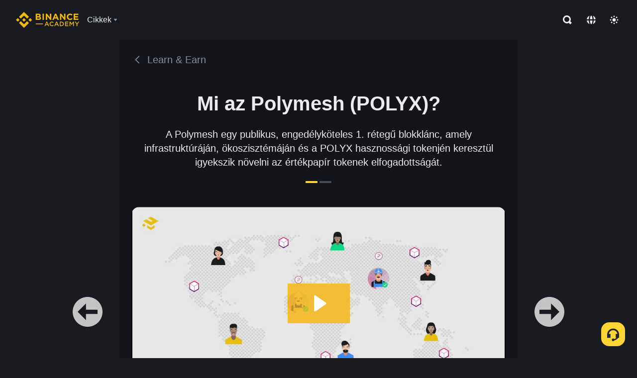

--- FILE ---
content_type: text/html; charset=utf-8
request_url: https://www.binance.com/hu/academy/learn-and-earn/course/mi-az-polymesh-polyx-BN805062351453339649
body_size: 78599
content:
<!doctype html>
<html bn-lang="hu" lang="hu" dir="ltr" path-prefix="/hu">
<head>
  <meta name="viewport" content="width=device-width,minimum-scale=1,maximum-scale=1,initial-scale=1,user-scalable=no" data-shuvi-head="true" /><meta charset="utf-8" /><title data-shuvi-head="true">Mi az Polymesh (POLYX)?</title><meta name="twitter:card" content="summary_large_image" data-shuvi-head="true" /><meta name="twitter:site" content="@BinanceAcademy" data-shuvi-head="true" /><meta name="twitter:creator" content="@BinanceAcademy" data-shuvi-head="true" /><meta property="og:image:alt" content="Binance Academy" data-shuvi-head="true" /><meta property="og:site_name" content="Binance Academy" data-shuvi-head="true" /><meta name="description" content="A Polymesh egy publikus, engedélyköteles 1. rétegű blokklánc, amely infrastruktúráján, ökoszisztémáján és a POLYX hasznossági tokenjén keresztül igyekszik növelni az értékpapír tokenek elfogadottságát." data-shuvi-head="true" /><meta property="og:title" content="Mi az Polymesh (POLYX)? | Binance Academy" data-shuvi-head="true" /><meta property="og:description" content="A Polymesh egy publikus, engedélyköteles 1. rétegű blokklánc, amely infrastruktúráján, ökoszisztémáján és a POLYX hasznossági tokenjén keresztül igyekszik növelni az értékpapír tokenek elfogadottságát." data-shuvi-head="true" /><meta property="og:url" content="https://www.binance.com/hu/learn-and-earn/course/mi-az-polymesh-polyx-BN805062351453339649" data-shuvi-head="true" /><meta property="og:type" content="article" data-shuvi-head="true" /><meta property="og:image" content="https://public.bnbstatic.com/image/cms/content/body/202212/e0f30c81bf85e99d0abcfcf47be8a0a0.png" data-shuvi-head="true" /><meta http-equiv="etag" content="ea9c66c5dc93e9226fb8ad831e841feb5d8c230f" /><meta name="msapplication-TileImage" content="https://bin.bnbstatic.com/static/images/bnb-for/brand.png" /><meta name="theme-color" content="#2e2e2e" data-shuvi-head="true" /><meta name="apple-mobile-web-app-capable" content="yes" data-shuvi-head="true" /><meta name="apple-mobile-web-app-status-bar-style" content="black-translucent" data-shuvi-head="true" /><meta name="ahrefs-site-verification" content="86f2f08131d8239e3a4d73b0179d556eae74fa62209b410a64ff348f74e711ea" data-shuvi-head="true" /><meta name="google-site-verification" content="wyJEt1aEuf8X_of3aofK_Tl5WprWou38Ze4o3ZeeGts" data-shuvi-head="true" /><meta name="naver-site-verification" content="e70af2cacdaf993fe72ef9fd208822bbebc2e028" data-shuvi-head="true" /><meta name="yandex-verification" content="7e56260ff92b3c3f" data-shuvi-head="true" /><meta name="robots" content="index,follow" data-shuvi-head="true" /><link rel="preconnect" href="https://bin.bnbstatic.com" crossorigin="anonymous" /><link rel="preconnect" href="https://public.bnbstatic.com" crossorigin="anonymous" /><link rel="preconnect" href="https://image.binance.vision" data-shuvi-head="true" /><link rel="preload" as="script" href="https://public.bnbstatic.com/unpkg/essential/essential@0.3.64.js" /><link rel="preload" as="script" href="https://public.bnbstatic.com/unpkg/vendor/vendor.umd.0.0.13.production.min.18.2.0.js" /><link rel="preload" href="https://fast.wistia.net/embed/iframe/1s46g5tnm2" crossorigin="anonymous" data-shuvi-head="true" /><link rel="preload" href="https://bin.bnbstatic.com/static/chunks/layout-241d.85baeae8.js" as="script" /><link rel="preload" href="https://bin.bnbstatic.com/static/chunks/page-234f.48fecbb2.js" as="script" /><link rel="preload" as="script" href="https://bin.bnbstatic.com/static/configs/newbase/common-widget-icon.js" /><link rel="preload" as="script" href="https://public.bnbstatic.com/unpkg/themis/themis@0.0.39.js" /><link rel="preload" as="script" href="https://public.bnbstatic.com/unpkg/common-widget/vendor@1.4.13.min.js" /><link rel="preload" as="script" href="https://public.bnbstatic.com/unpkg/common-widget/utils@1.4.13.min.js" /><link rel="preload" as="script" href="https://public.bnbstatic.com/unpkg/common-widget/data@1.4.13.min.js" /><link rel="preload" as="script" href="https://public.bnbstatic.com/unpkg/common-widget/common@1.4.13.min.js" /><link rel="preload" as="script" href="https://bin.bnbstatic.com/static/polyfills.d7582762.js" /><link rel="preload" as="script" href="https://bin.bnbstatic.com/static/webpack-runtime.c002a16d.js" /><link rel="preload" as="script" href="https://bin.bnbstatic.com/static/common/framework.f7c7e847.js" /><link rel="preload" as="script" href="https://bin.bnbstatic.com/static/main.7c99abbd.js" /><link rel="preload" as="script" href="https://public.bnbstatic.com/unpkg/config/remote-config.js" /><link rel="preload" as="script" href="https://bin.bnbstatic.com/static/js/common-widget/common-widget-render-control@0.0.1.js" /><link rel="shortcut icon" href="https://bin.bnbstatic.com/static/images/common/favicon.ico" /><link rel="apple-touch-icon" href="https://bin.bnbstatic.com/static/images/bnb-for/brand.png" /><link rel="icon" href="https://bin.bnbstatic.com/static/images/bnb-for/brand.png" /><link rel="alternate" href="https://www.binance.com/en/academy/learn-and-earn/course/mi-az-polymesh-polyx-BN805062351453339649" hreflang="en" data-shuvi-head="true" /><link rel="alternate" href="https://www.binance.com/fr/academy/learn-and-earn/course/mi-az-polymesh-polyx-BN805062351453339649" hreflang="fr" data-shuvi-head="true" /><link rel="alternate" href="https://www.binance.com/pl/academy/learn-and-earn/course/mi-az-polymesh-polyx-BN805062351453339649" hreflang="pl" data-shuvi-head="true" /><link rel="alternate" href="https://www.binance.com/zh-CN/academy/learn-and-earn/course/mi-az-polymesh-polyx-BN805062351453339649" hreflang="zh-Hans" data-shuvi-head="true" /><link rel="alternate" href="https://www.binance.com/zh-TC/academy/learn-and-earn/course/mi-az-polymesh-polyx-BN805062351453339649" hreflang="zh-Hant" data-shuvi-head="true" /><link rel="alternate" href="https://www.binance.com/vi/academy/learn-and-earn/course/mi-az-polymesh-polyx-BN805062351453339649" hreflang="vi" data-shuvi-head="true" /><link rel="alternate" href="https://www.binance.com/ar/academy/learn-and-earn/course/mi-az-polymesh-polyx-BN805062351453339649" hreflang="ar" data-shuvi-head="true" /><link rel="alternate" href="https://www.binance.com/ru/academy/learn-and-earn/course/mi-az-polymesh-polyx-BN805062351453339649" hreflang="ru" data-shuvi-head="true" /><link rel="alternate" href="https://www.binance.com/es/academy/learn-and-earn/course/mi-az-polymesh-polyx-BN805062351453339649" hreflang="es" data-shuvi-head="true" /><link rel="alternate" href="https://www.binance.com/pt-BR/academy/learn-and-earn/course/mi-az-polymesh-polyx-BN805062351453339649" hreflang="pt-BR" data-shuvi-head="true" /><link rel="alternate" href="https://www.binance.com/it/academy/learn-and-earn/course/mi-az-polymesh-polyx-BN805062351453339649" hreflang="it" data-shuvi-head="true" /><link rel="alternate" href="https://www.binance.com/id/academy/learn-and-earn/course/mi-az-polymesh-polyx-BN805062351453339649" hreflang="id" data-shuvi-head="true" /><link rel="alternate" href="https://www.binance.com/uk-UA/academy/learn-and-earn/course/mi-az-polymesh-polyx-BN805062351453339649" hreflang="uk" data-shuvi-head="true" /><link rel="alternate" href="https://www.binance.com/cs/academy/learn-and-earn/course/mi-az-polymesh-polyx-BN805062351453339649" hreflang="cs-CZ" data-shuvi-head="true" /><link rel="alternate" href="https://www.binance.com/bg/academy/learn-and-earn/course/mi-az-polymesh-polyx-BN805062351453339649" hreflang="bg" data-shuvi-head="true" /><link rel="alternate" href="https://www.binance.com/lv/academy/learn-and-earn/course/mi-az-polymesh-polyx-BN805062351453339649" hreflang="lv" data-shuvi-head="true" /><link rel="alternate" href="https://www.binance.com/sv/academy/learn-and-earn/course/mi-az-polymesh-polyx-BN805062351453339649" hreflang="sv" data-shuvi-head="true" /><link rel="alternate" href="https://www.binance.com/sk/academy/learn-and-earn/course/mi-az-polymesh-polyx-BN805062351453339649" hreflang="sk" data-shuvi-head="true" /><link rel="alternate" href="https://www.binance.com/da-DK/academy/learn-and-earn/course/mi-az-polymesh-polyx-BN805062351453339649" hreflang="da" data-shuvi-head="true" /><link rel="alternate" href="https://www.binance.com/ro/academy/learn-and-earn/course/mi-az-polymesh-polyx-BN805062351453339649" hreflang="ro" data-shuvi-head="true" /><link rel="alternate" href="https://www.binance.com/hu/academy/learn-and-earn/course/mi-az-polymesh-polyx-BN805062351453339649" hreflang="hu" data-shuvi-head="true" /><link rel="alternate" href="https://www.binance.com/el/academy/learn-and-earn/course/mi-az-polymesh-polyx-BN805062351453339649" hreflang="el" data-shuvi-head="true" /><link rel="alternate" href="https://www.binance.com/de/academy/learn-and-earn/course/mi-az-polymesh-polyx-BN805062351453339649" hreflang="de" data-shuvi-head="true" /><link rel="alternate" href="https://www.binance.com/ja/academy/learn-and-earn/course/mi-az-polymesh-polyx-BN805062351453339649" hreflang="ja" data-shuvi-head="true" /><link rel="alternate" href="https://www.binance.com/az-AZ/academy/learn-and-earn/course/mi-az-polymesh-polyx-BN805062351453339649" hreflang="az-AZ" data-shuvi-head="true" /><link rel="alternate" href="https://www.binance.com/kk-KZ/academy/learn-and-earn/course/mi-az-polymesh-polyx-BN805062351453339649" hreflang="kk-KZ" data-shuvi-head="true" /><link rel="alternate" href="https://academy.binance.com/et/learn-and-earn/course/mi-az-polymesh-polyx-BN805062351453339649" hreflang="et" data-shuvi-head="true" /><link rel="alternate" href="https://academy.binance.com/lt/learn-and-earn/course/mi-az-polymesh-polyx-BN805062351453339649" hreflang="lt" data-shuvi-head="true" /><link rel="alternate" href="https://academy.binance.com/ka-GE/learn-and-earn/course/mi-az-polymesh-polyx-BN805062351453339649" hreflang="ka" data-shuvi-head="true" /><link rel="alternate" href="https://academy.binance.com/hr-HR/learn-and-earn/course/mi-az-polymesh-polyx-BN805062351453339649" hreflang="hr-HR" data-shuvi-head="true" /><link rel="alternate" href="https://academy.binance.com/ky-KG/learn-and-earn/course/mi-az-polymesh-polyx-BN805062351453339649" hreflang="ky-KG" data-shuvi-head="true" /><link rel="alternate" hreflang="x-default" href="https://www.binance.com/en/academy/learn-and-earn/course/mi-az-polymesh-polyx-BN805062351453339649" data-shuvi-head="true" /><link rel="shortcut icon" href="https://bin.bnbstatic.com/image/academy/ico/favicon.ico" data-shuvi-head="true" /><link rel="icon" type="image/x-icon" sizes="16x16 32x32" href="https://bin.bnbstatic.com/image/academy/ico/favicon.ico" data-shuvi-head="true" /><link rel="icon" sizes="32x32" href="https://bin.bnbstatic.com/image/academy/ico/favicon-32.png" data-shuvi-head="true" /><link rel="icon" sizes="192x192" href="https://bin.bnbstatic.com/image/academy/ico/favicon-192.png" data-shuvi-head="true" /><link rel="apple-touch-icon" sizes="152x152" href="https://bin.bnbstatic.com/image/academy/ico/favicon-152.png" data-shuvi-head="true" /><link rel="apple-touch-icon" sizes="144x144" href="https://bin.bnbstatic.com/image/academy/ico/favicon-144.png" data-shuvi-head="true" /><link rel="apple-touch-icon" sizes="120x120" href="https://bin.bnbstatic.com/image/academy/ico/favicon-120.png" data-shuvi-head="true" /><link rel="apple-touch-icon" sizes="114x114" href="https://bin.bnbstatic.com/image/academy/ico/favicon-114.png" data-shuvi-head="true" /><link rel="apple-touch-icon" sizes="180x180" href="https://bin.bnbstatic.com/image/academy/ico/favicon-180.png" data-shuvi-head="true" /><link rel="apple-touch-icon" sizes="72x72" href="https://bin.bnbstatic.com/image/academy/ico/favicon-72.png" data-shuvi-head="true" /><link rel="apple-touch-icon" sizes="57x57" href="https://bin.bnbstatic.com/image/academy/ico/favicon-57.png" data-shuvi-head="true" /><link rel="manifest" href="/manifest.json" data-shuvi-head="true" /><link rel="canonical" href="https://www.binance.com/hu/learn-and-earn/course/mi-az-polymesh-polyx-BN805062351453339649" data-shuvi-head="true" /><script id="OneTrust-sdk" nonce="4374680f-de81-479d-9ebb-c81ea7c34a2b">(function() {const agent = typeof navigator !== 'undefined' ? navigator.userAgent : '';const REGEX_MATCH_CLIENT_TYPE = /BNC\/([0-9.]+) \(([a-zA-Z]+) ([0-9.]+)\)/;const isMiniApp = typeof window !== 'undefined' && window.__NEZHA_BRIDGE__ && !window.__NEZHA_BRIDGE__.postAction;if(REGEX_MATCH_CLIENT_TYPE.test(agent) || isMiniApp){return null;}function getJSON(str) {try {return JSON.parse(str);} catch (e) {return {};}}var AutoBlockScriptMap = getJSON('{"binance.com":"https://cdn.cookielaw.org/consent/e21a0e13-40c2-48a6-9ca2-57738356cdab/OtAutoBlock.js","binance.info":"https://cdn.cookielaw.org/consent/03246444-2043-432d-afae-413a91f535e9/OtAutoBlock.js","binance.me":"https://cdn.cookielaw.org/consent/39df5304-ea83-4bd5-8550-d57bca54d95a/OtAutoBlock.js","binance.bh":"https://cdn.cookielaw.org/consent/0196a4bb-fb7b-7ae6-a24c-893547b9e467/OtAutoBlock.js"}');var SDKStubInfoMap = getJSON('{"binance.com":{"src":"https://cdn.cookielaw.org/scripttemplates/otSDKStub.js","hash":"e21a0e13-40c2-48a6-9ca2-57738356cdab"},"binance.info":{"src":"https://cdn.cookielaw.org/scripttemplates/otSDKStub.js","hash":"03246444-2043-432d-afae-413a91f535e9"},"binance.me":{"src":"https://cdn.cookielaw.org/scripttemplates/otSDKStub.js","hash":"39df5304-ea83-4bd5-8550-d57bca54d95a"}, "binance.bh":{"src":"https://cdn.cookielaw.org/scripttemplates/otSDKStub.js","hash":"0196a4bb-fb7b-7ae6-a24c-893547b9e467"}}');var domain = location.hostname.split('.').slice(-2).join('.');function isString(str) {return str && typeof str === 'string';};var AutoBlockScript = AutoBlockScriptMap[domain];var stubInfo = SDKStubInfoMap[domain] || {};var SDKStubSrc = stubInfo.src;var SDKStubHash = stubInfo.hash;var injectAutoBlock = isString(AutoBlockScript);var injectSDKStub = isString(SDKStubSrc) && isString(SDKStubHash);if (injectAutoBlock) {var script = document.createElement('script');script.src = AutoBlockScript;script.type = 'text/javascript';script.async = false;document.head.appendChild(script);}if (injectSDKStub) {var lang = document.documentElement['bn-lang'] || document.documentElement.lang;var htmlLang = lang && lang.substr(0, 2) || 'en';var script = document.createElement('script');script.src = SDKStubSrc;script.type = 'text/javascript';script.async = false;script.setAttribute('charSet', 'UTF-8');script.setAttribute('data-domain-script', SDKStubHash);script.setAttribute('data-language', htmlLang);document.head.appendChild(script);var s = document.createElement('script');s.type = 'text/javascript';s.innerHTML = 'function OptanonWrapper() {};';s.nonce = '4374680f-de81-479d-9ebb-c81ea7c34a2b';document.head.appendChild(s);var ss = document.createElement('script');ss.src = 'https://bin.bnbstatic.com/static/one-trust/onetrust-trigger.js';ss.type = 'text/javascript';script.async = false;ss.setAttribute('charSet', 'UTF-8');ss.setAttribute('data-domain-script', SDKStubHash);document.head.appendChild(ss);}}())</script><script id="Reporter-init" nonce="4374680f-de81-479d-9ebb-c81ea7c34a2b">window._bn_reporter = window._bn_reporter || [];window._bn_reporter_version = '4.3.16';function reportEvent(data) {window._bn_reporter.push(data);}reportEvent({key: "init",data: {"packageName":"academy-web-ui","apiId":"cc1ljun9gpbp8ciciolg","apiDomain":"https://api.saasexch.com","ssr":true,"COMMIT_HEAD":"ea9c66c5dc93e9226fb8ad831e841feb5d8c230f","pikaVersion":"0.6.14","traceId":"4e353747-be9b-47ee-9faa-e3b119863b1a","analyticsId":"academy-web-ui,Frontend,cme87sxzs8603260u32z6ky416n"}});const now = Date.now();reportEvent({key: "traceReporter",data: {name: 'PIKA_HTML_ENTRY_START',startTime: now,timestamp: now,id: 1,duration: 0,endTime: now}});window.addEventListener('error', function (event) {try {var _URL, _URL2;var target = event.target || event.srcElement;var isTarget = ['LINK', 'SCRIPT', 'IMG'].indexOf(target.nodeName) !== -1;if (!isTarget) {return;}var link = target.src || target.href;if (window.location.href.indexOf(link) === 0) {return;}var data = {event: {phost: window.location.host,ppath: window.location.pathname,host: (_URL = new URL(link)) === null || _URL === void 0 ? void 0 : _URL.host,path: (_URL2 = new URL(link)) === null || _URL2 === void 0 ? void 0 : _URL2.pathname,net_err_exist: true}};reportEvent({key: "reportMonitorEvent",data: {data: data}});} catch (e) {console.error('static resource monitor', e);}}, true);</script><link rel="stylesheet" href="https://bin.bnbstatic.com/static/css/e7fd988f.chunk.css" /><link rel="stylesheet" href="https://bin.bnbstatic.com/static/css/ddfae176.chunk.css" /><link rel="stylesheet" href="https://bin.bnbstatic.com/static/css/7b29bf44.chunk.css" /><link rel="stylesheet" href="https://public.bnbstatic.com/unpkg/common-widget/extension@1.4.13.css" /><link rel="stylesheet" href="https://public.bnbstatic.com/unpkg/common-widget/vendor@1.4.13.css" /><link rel="stylesheet" href="https://public.bnbstatic.com/unpkg/common-widget/common@1.4.13.css" /><style id="webstudio-universal-uikit-colors" data-shuvi-head="true">body { --color-sell: #F6465D; --color-textSell: #F6465D; --color-sellHover: #FF707E; --color-depthSellBg: #35141D; --color-buy: #0ECB81; --color-textBuy: #0ECB81; --color-buyHover: #32D993; --color-depthBuyBg: #102821; --color-line: #2B3139; --color-outlineHover: #6A4403; --color-primary: #FCD535; --color-primaryHover: #F0B90B; --color-error: #F6465D; --color-errorBg: #35141D; --color-success: #0ECB81; --color-successBg: #102821; --color-disable: #474D57; --color-iconNormal: #848E9C; --color-textWhite: #FFFFFF; --color-textGray: #EAECEF; --color-textBlack: #0B0E11; --color-textPrimary: #EAECEF; --color-textSecondary: #B7BDC6; --color-textThird: #848E9C; --color-textDisabled: #5E6673; --color-textBrand: #F0B90B; --color-textToast: #A37200; --color-bg: #181A20; --color-bg1: #181A20; --color-bg2: #0B0E11; --color-bg3: #2B3139; --color-bg4: #5E6673; --color-bg6: #202630; --color-bg7: #191A1F; --color-popupBg: #1E2329; --color-badgeBg: #2D2A20; --color-selectedBg: #1E2026; --color-gradientBrand: linear-gradient(180deg, #F8D12F 0%, #F0B90B 100%); --color-gradientPrimary: linear-gradient(295.27deg, #15141A 0%, #474D57 84.52%); --color-BasicBg: #181E25; background-color: var(--color-BasicBg); --color-SecondaryBg: #191A1F; --color-Input: #29313D; --color-InputLine: #434C5A; --color-CardBg: #202630; --color-Vessel: #29313D; --color-Line: #333B47; --color-DisableBtn: #434C5A; --color-DisabledText: #707A8A; --color-DisableText: #707A8A; --color-TertiaryText: #4F5867; --color-SecondaryText: #848E9C; --color-PrimaryText: #EAECEF; color: var(--color-PrimaryText); --color-RedGreenBgText: #FFFFFF; --color-EmphasizeText: #FF693D; --color-TextOnGray: #EAECEF; --color-TextOnYellow: #202630; --color-IconNormal: #707A8A; --color-LiteBg1: #FFFFFF; --color-LiteBg2: #FAFAFA; --color-BtnBg: #FCD535; --color-PrimaryYellow: #F0B90B; --color-TextLink: #F0B90B; --color-TradeBg: #0B0E11; --color-TextToast: #F0B90B; --color-DepthSellBg: #35141D; --color-SellHover: #F6465D; --color-Sell: #F6465D; --color-TextSell: #F6465D; --color-DepthBuyBg: #102821; --color-BuyHover: #2EBD85; --color-Buy: #2EBD85; --color-TextBuy: #2EBD85; --color-Error: #F6465D; --color-SuccessBg: #102821; --color-Success: #2EBD85; --color-TagBg: #434C5A; --color-Grid: #333B47; --color-Placeholder: #434C5A; --color-ToastBg: #707A8A; --color-TwoColorIcon: #CACED3; --color-ErrorBg: rgba(246, 70, 93, 0.1); --color-BadgeBg: rgba(240,185,11,0.1); --color-Popup: #202630; --color-Mask: rgba(0, 0, 0, 0.6); --color-WidgetSecondaryBg: rgba(255, 255, 255, 0.08); --color-ContainerBg: #1A1A1A; --color-YellowAlpha01: rgba(252, 213, 53, 0.1); --color-YellowAlpha02: rgba(252, 213, 53, 0.2); --color-RedAlpha01: rgba(246, 60, 85, 0.1); --color-RedAlpha02: rgba(246, 60, 85, 0.2); --color-GreenAlpha01: rgba(40, 164, 115, 0.1); --color-GreenAlpha02: rgba(40, 164, 115, 0.2); --color-ChatBg: #1A1E25; --color-LineAlpha: rgba(255, 255, 255, 0.08); --color-WidgetPrimaryBg: rgba(255, 255, 255, 0.1); --color-ChatBubble: #29313D; --color-ChatBubble2: #2D3E59; --color-ChatInput: rgba(41, 49, 61, 0.95); --color-ChatName: #FFEF87; --color-ChatSysMsg: #1C2229; --color-ChatCard: #212731; --color-ChatCard2: #243042; --color-ChatRed: #30222B; --color-ParagraphText: #EAECEF; }</style><style id="header-footer-global-style" data-shuvi-head="true"> #__APP_HEADER { display: none; } #__APP_FOOTER { display: none; } #__APP_SIDEBAR { display: none; width: 100%; }</style><style data-emotion="0 gpt1ua 1r6yh41 1b5iq0k 14hpydf 1v61pla 5x6ly7 i6ju45 1qn7ove vfu0ph 1l3piql 184cf1x 9tpv1t 6fjuig 1raq60b vd8035 1uoge8i rs1nch 3kwgah 1wz0uwi 9yb1nc 1pzaur4 7bjblz kvcvp2 161v6bq 1ebnygn kxtk92 vurnku lc3py3 1srb089 vsco81 1t100c7 11vxal7 2vncqk gey7ei jaa7jg 912yg7 1mizem0 1dhhx95 81xrsn gez02j cerzed yhaz4t 1vkvfxu vq45pg k8ptnh 16jcxb6 ce9xkk 1hyfx7x 72bqas 11r9jcz 1n5t02q 1wnc168 1h690ep 15e7zpq gbh2au 80dcm8 1sg6x9n klm9o7 9uy14h ofovah 4151bc 1ouokj1 8sesaq 1bzb8nq exuvue 1uob4wx 17ajlgz 1v5nip4 q0otfg 1na5z9x 1w61aiz 1jwvkbr 13mvpid uj36ri l5kcek 1gt3d73 16vp4e4 1q9ubii 14svusm 1me7odh 1gtiget w16pwf klxly9 19tzqe5 cye2yi uivgo rrl3y3 ms83d 1mfvteg 12ke8jn 1y6whvv 8n45wr s1f3ec animation-hqgv56 1urk028 fbxu07 1ylexj7 aogjwv 10h2lek 1uhvuwb gft5sk iq5fl6 252k9f vnijew 181whh7 lhdeiz 16olztq 1uqq46k 14s2s6q 1wyivj0 qmwqle v61yks o3g7lg 122y91a rpx3g2 1ur574i 9q4ls1 4fh2f9 jheiha u68l9q o635pg oxc5k9 1johzkc 1kvs8cl 1qsb967 l0inxp">.css-gpt1ua{position:fixed;top:80px;right:16px;max-height:100%;max-width:343px;width:100%;z-index:9;pointer-events:none;}.css-1r6yh41{position:relative;height:80px;-webkit-box-pack:justify;-webkit-justify-content:space-between;-ms-flex-pack:justify;justify-content:space-between;-webkit-align-items:center;-webkit-box-align:center;-ms-flex-align:center;align-items:center;background-color:#181A20;color:#EAECEF;padding-left:16px;padding-right:16px;display:-webkit-box;display:-webkit-flex;display:-ms-flexbox;display:flex;}@media screen and (min-width:768px){.css-1r6yh41{padding-left:24px;padding-right:24px;}}.css-1b5iq0k{-webkit-flex:0 0 127px;-ms-flex:0 0 127px;flex:0 0 127px;width:127px;margin-left:8px;margin-right:8px;}.css-14hpydf{color:#F0B90B;width:100%;display:block;}.css-1v61pla{box-sizing:border-box;margin:0;min-width:0;display:none;color:#EAECEF;width:100%;-webkit-align-items:center;-webkit-box-align:center;-ms-flex-align:center;align-items:center;}@media screen and (min-width:768px){.css-1v61pla{display:none;}}@media screen and (min-width:1200px){.css-1v61pla{display:-webkit-box;display:-webkit-flex;display:-ms-flexbox;display:flex;}}.css-5x6ly7{box-sizing:border-box;margin:0;min-width:0;display:-webkit-box;display:-webkit-flex;display:-ms-flexbox;display:flex;-webkit-flex:1;-ms-flex:1;flex:1;-webkit-align-items:center;-webkit-box-align:center;-ms-flex-align:center;align-items:center;}.css-i6ju45{margin-left:8px;margin-right:8px;display:-webkit-inline-box;display:-webkit-inline-flex;display:-ms-inline-flexbox;display:inline-flex;position:relative;}.css-i6ju45:hover::after,.css-i6ju45:focus-within::after{bottom:auto;border-color:transparent transparent #FFFFFF transparent;display:block;-webkit-filter:drop-shadow(0px -1px 1px rgba(0,0,0,0.1));filter:drop-shadow(0px -1px 1px rgba(0,0,0,0.1));left:50%;margin-left:-8px;right:auto;top:100%;}.css-i6ju45.wrapper--open .e8b2x31{display:block;}.css-1qn7ove{-webkit-align-items:center;-webkit-box-align:center;-ms-flex-align:center;align-items:center;display:-webkit-box;display:-webkit-flex;display:-ms-flexbox;display:flex;height:40px;line-height:40px;-webkit-align-items:center;-webkit-box-align:center;-ms-flex-align:center;align-items:center;}.css-vfu0ph{box-sizing:border-box;margin:0;min-width:0;font-size:16ppx;outline:none;cursor:pointer;color:#EAECEF;-webkit-align-items:center;-webkit-box-align:center;-ms-flex-align:center;align-items:center;position:relative;-webkit-text-decoration:none;text-decoration:none;height:40px;line-height:40px;}.css-vfu0ph.active,.css-vfu0ph:hover{color:#F0B90B;}.css-1l3piql{box-sizing:border-box;margin:0;min-width:0;color:#848E9C;width:16px;height:16px;font-size:16px;fill:#EAECEF;fill:#848E9C;width:1em;height:1em;}.css-184cf1x{display:none;position:absolute;width:-webkit-max-content;width:-moz-max-content;width:max-content;z-index:1000;bottom:auto;left:auto;padding:20px 0 0 0;right:auto;top:100%;}.css-9tpv1t{background-color:#1E2329;border-radius:4px;box-shadow:0px 0px 20px rgba(0,0,0,0.08);position:relative;}.css-6fjuig{box-sizing:border-box;margin:0;min-width:0;display:-webkit-box;display:-webkit-flex;display:-ms-flexbox;display:flex;-webkit-flex-direction:column;-ms-flex-direction:column;flex-direction:column;padding:24px;padding-bottom:16px;}.css-1raq60b{box-sizing:border-box;margin:0;min-width:0;display:-webkit-box;display:-webkit-flex;display:-ms-flexbox;display:flex;-webkit-flex-direction:column;-ms-flex-direction:column;flex-direction:column;}@media screen and (min-width:1200px){.css-1raq60b{-webkit-flex-direction:row;-ms-flex-direction:row;flex-direction:row;}}.css-vd8035{box-sizing:border-box;margin:0;min-width:0;display:-webkit-box;display:-webkit-flex;display:-ms-flexbox;display:flex;-webkit-align-items:center;-webkit-box-align:center;-ms-flex-align:center;align-items:center;border-radius:8px;background:transparent;cursor:pointer;min-width:200px;}.css-vd8035 extraHeadline{font-weight:600;font-size:56px;line-height:64px;}.css-vd8035 headline1{font-weight:600;font-size:48px;line-height:56px;}.css-vd8035 headline2{font-weight:600;font-size:40px;line-height:48px;}.css-vd8035 headline3{font-weight:600;font-size:32px;line-height:40px;}.css-vd8035 headline4{font-weight:600;font-size:28px;line-height:36px;}.css-vd8035 headline5{font-weight:600;font-size:24px;line-height:32px;}.css-vd8035 headline6{font-weight:500;font-size:20px;line-height:28px;}.css-vd8035 largeBody{font-weight:400;font-size:20px;line-height:28px;}.css-vd8035 mediumBody{font-weight:300;font-size:18px;line-height:28px;}.css-vd8035 subtitle1{font-weight:500;font-size:16px;line-height:24px;}.css-vd8035 subtitle2{font-weight:500;font-size:14px;line-height:20px;}.css-vd8035 body1{font-weight:400;font-size:16px;line-height:24px;}.css-vd8035 body2{font-weight:400;font-size:14px;line-height:20px;}.css-vd8035 captionSub{font-weight:500;font-size:12px;line-height:16px;}.css-vd8035 caption{font-weight:400;font-size:12px;line-height:16px;}.css-vd8035 largeLink{font-weight:500;font-size:20px;line-height:20px;-webkit-text-decoration:underline;text-decoration:underline;}.css-vd8035 linkBody{font-weight:500;font-size:14px;line-height:20px;-webkit-text-decoration:underline;text-decoration:underline;}.css-vd8035 addressLink{font-weight:400;font-size:14px;line-height:20px;-webkit-text-decoration:underline;text-decoration:underline;}.css-vd8035 linkCaption{font-weight:500;font-size:12px;line-height:16px;-webkit-text-decoration:underline;text-decoration:underline;}.css-vd8035 primaryNum1{font-weight:600;font-size:32px;line-height:40px;}.css-vd8035 primaryNum2{font-weight:600;font-size:28px;line-height:36px;}.css-vd8035 primaryNum3{font-weight:600;font-size:24px;line-height:32px;}.css-vd8035 secondaryNum1{font-weight:500;font-size:20px;line-height:28px;}.css-vd8035 secondaryNum2{font-weight:500;font-size:16px;line-height:24px;}.css-vd8035 tertiaryNum1{font-weight:500;font-size:14px;line-height:20px;}.css-vd8035 tertiaryNum2{font-weight:500;font-size:12px;line-height:16px;}.css-vd8035 tertiaryNum3{font-weight:400;font-size:12px;line-height:16px;}.css-vd8035 formLabel{font-weight:400;font-size:14px;line-height:16px;color:#EAECEF;}.css-vd8035 formLabelSmall{font-weight:400;font-size:12px;line-height:16px;color:#EAECEF;}.css-vd8035 formLabelDisabled{font-weight:400;font-size:14px;line-height:16px;color:#5E6673;cursor:not-allowed;}.css-vd8035 formLabelSmallDisabled{font-weight:400;font-size:12px;line-height:16px;color:#5E6673;cursor:not-allowed;}.css-vd8035 checkbox{font-weight:400;font-size:14px;line-height:1.43;color:#EAECEF;cursor:pointer;}.css-vd8035 checkboxDisabled{font-weight:400;font-size:14px;line-height:1.43;color:#5E6673;cursor:not-allowed;}.css-vd8035 infoHelperText{height:24px;line-height:24px;font-size:12px;color:#848E9C;}.css-vd8035 errorHelperText{height:24px;line-height:24px;font-size:12px;color:#F6465D;}.css-vd8035 dottedUnderline{font-weight:400;font-size:14px;line-height:16px;color:#EAECEF;border-bottom-width:1px;border-bottom-style:dashed;border-bottom-color:#848E9C;}.css-vd8035 title2{font-weight:600;font-size:48px;line-height:56px;}.css-vd8035 title3{font-weight:600;font-size:40px;line-height:48px;}.css-vd8035 title4{font-weight:600;font-size:32px;line-height:40px;}.css-vd8035 title5{font-weight:600;font-size:24px;line-height:28px;}.css-vd8035 largeText{font-weight:400;font-size:24px;line-height:28px;}.css-vd8035 title6{font-weight:500;font-size:20px;line-height:24px;}.css-vd8035 heading{font-family:inherit;line-height:1.25;font-weight:heading;}.css-vd8035 display{font-family:inherit;font-weight:heading;line-height:1.25;font-size:28px;}@media screen and (min-width:768px){.css-vd8035 display{font-size:32px;}}@media screen and (min-width:1200px){.css-vd8035 display{font-size:7px;}}.css-vd8035 caps{text-transform:uppercase;-webkit-letter-spacing:0.1em;-moz-letter-spacing:0.1em;-ms-letter-spacing:0.1em;letter-spacing:0.1em;}.css-vd8035 h1{font-weight:600;font-size:24px;line-height:30px;}@media screen and (min-width:768px){.css-vd8035 h1{font-size:28px;line-height:32px;}}@media screen and (min-width:1200px){.css-vd8035 h1{font-size:32px;line-height:40px;}}.css-vd8035 h2{font-weight:400;font-size:24px;line-height:30px;}.css-vd8035 h3{font-weight:500;font-size:20px;line-height:28px;}.css-vd8035 h4{font-weight:600;font-size:16px;line-height:22px;}.css-vd8035 h5{font-weight:600;font-size:16px;}.css-vd8035 h6{font-weight:600;font-size:14px;}.css-vd8035 label1{font-weight:500;font-size:20px;line-height:26px;}.css-vd8035 label2{font-weight:500;font-size:16px;line-height:22px;}@media screen and (min-width:768px){.css-vd8035 label2{font-size:18px;line-height:24px;}}.css-vd8035 label3{font-weight:400;font-size:16px;line-height:22px;}@media screen and (min-width:768px){.css-vd8035 label3{font-weight:500;}}.css-vd8035 label4{font-weight:500;font-size:14px;line-height:20px;}.css-vd8035 label5{font-weight:400;font-size:14px;line-height:20px;}.css-vd8035 label6{font-weight:400;font-size:13px;line-height:18px;}.css-vd8035 label7{font-weight:500;font-size:12px;line-height:16px;}.css-vd8035 label8{font-weight:400;font-size:12px;line-height:16px;}.css-vd8035 p1{font-weight:400;font-size:14px;line-height:20px;}.css-vd8035 p2{font-weight:400;font-size:12px;}.css-1uoge8i{box-sizing:border-box;margin:0;min-width:0;margin-right:16px;}.css-rs1nch{box-sizing:border-box;margin:0;min-width:0;display:-webkit-box;display:-webkit-flex;display:-ms-flexbox;display:flex;border-radius:50%;-webkit-box-pack:center;-webkit-justify-content:center;-ms-flex-pack:center;justify-content:center;-webkit-align-items:center;-webkit-box-align:center;-ms-flex-align:center;align-items:center;width:40px;height:40px;background-color:#2B3139;}.css-3kwgah{box-sizing:border-box;margin:0;min-width:0;color:currentColor;width:24px;height:24px;font-size:24px;fill:#EAECEF;fill:currentColor;width:1em;height:1em;}.css-1wz0uwi{box-sizing:border-box;margin:0;min-width:0;display:-webkit-box;display:-webkit-flex;display:-ms-flexbox;display:flex;-webkit-flex-direction:column;-ms-flex-direction:column;flex-direction:column;-webkit-align-items:flex-start;-webkit-box-align:flex-start;-ms-flex-align:flex-start;align-items:flex-start;}.css-9yb1nc{box-sizing:border-box;margin:0;min-width:0;font-size:14px;font-weight:500;line-height:20px;width:242px;white-space:nowrap;overflow:hidden;text-overflow:ellipsis;}.css-1pzaur4{box-sizing:border-box;margin:0;min-width:0;font-size:14px;font-weight:400;line-height:20px;color:#848E9C;}.css-7bjblz{box-sizing:border-box;margin:0;min-width:0;margin-top:16px;}@media screen and (min-width:1200px){.css-7bjblz{margin-top:0;}}.css-kvcvp2{box-sizing:border-box;margin:0;min-width:0;display:-webkit-box;display:-webkit-flex;display:-ms-flexbox;display:flex;-webkit-box-flex:1;-webkit-flex-grow:1;-ms-flex-positive:1;flex-grow:1;-webkit-flex-direction:column;-ms-flex-direction:column;flex-direction:column;}.css-161v6bq{box-sizing:border-box;margin:0;min-width:0;font-weight:500;font-size:14px;line-height:20px;padding-top:16px;padding-bottom:16px;color:#5E6673;}.css-1ebnygn{padding-bottom:16px;}.css-kxtk92{box-sizing:border-box;margin:0;min-width:0;color:#F0B90B;width:24px;height:24px;font-size:24px;fill:#EAECEF;fill:#F0B90B;width:1em;height:1em;}.css-vurnku{box-sizing:border-box;margin:0;min-width:0;}.css-lc3py3{box-sizing:border-box;margin:0;min-width:0;padding-bottom:16px;}.css-1srb089{box-sizing:border-box;margin:0;min-width:0;padding-left:24px;padding-right:24px;padding-bottom:8px;}.css-vsco81{box-sizing:border-box;margin:0;min-width:0;display:-webkit-box;display:-webkit-flex;display:-ms-flexbox;display:flex;margin-right:12px;position:relative;-webkit-align-items:center;-webkit-box-align:center;-ms-flex-align:center;align-items:center;height:48px;}@media screen and (max-width:768px){.css-vsco81{position:initial;}}.css-1t100c7{box-sizing:border-box;margin:0;min-width:0;display:-webkit-box;display:-webkit-flex;display:-ms-flexbox;display:flex;visibility:visible;}.css-11vxal7{box-sizing:border-box;margin:0;min-width:0;-webkit-appearance:none;-moz-appearance:none;appearance:none;-webkit-user-select:none;-moz-user-select:none;-ms-user-select:none;user-select:none;cursor:pointer;overflow:hidden;text-overflow:ellipsis;white-space:nowrap;display:-webkit-inline-box;display:-webkit-inline-flex;display:-ms-inline-flexbox;display:inline-flex;-webkit-align-items:center;-webkit-box-align:center;-ms-flex-align:center;align-items:center;-webkit-box-pack:center;-webkit-justify-content:center;-ms-flex-pack:center;justify-content:center;box-sizing:border-box;font-size:14px;font-family:inherit;font-weight:500;text-align:center;-webkit-text-decoration:none;text-decoration:none;outline:none;padding-left:12px;padding-right:12px;padding-top:6px;padding-bottom:6px;line-height:20px;min-width:52px;word-break:keep-all;color:#F0B90B;border-radius:4px;min-height:24px;border:none;background-color:transparent;min-width:auto;color:#EAECEF;font-weight:400;padding-right:0;}.css-11vxal7:disabled{cursor:not-allowed;background-image:none;background-color:#474D57;color:#5E6673;}.css-11vxal7:hover:not(:disabled):not(:active){box-shadow:none;}.css-11vxal7.inactive{opacity:0.7;cursor:not-allowed;}.css-11vxal7:disabled:not(.inactive){background-color:transparent;color:#5E6673;}.css-11vxal7:hover:not(:disabled):not(:active):not(.inactive){color:#F0B90B;}.css-11vxal7:active:not(:disabled):not(.inactive){background-color:#3C2601;}.css-11vxal7:active:not(:disabled):not(.inactive){background-color:transparent;}.css-2vncqk{position:absolute;background-color:#181A20;right:0;top:0;overflow:hidden;width:0;}@media screen and (max-width:768px){.css-2vncqk{width:0;padding:16px 0;}}.css-gey7ei{box-sizing:border-box;margin:0;min-width:0;display:-webkit-box;display:-webkit-flex;display:-ms-flexbox;display:flex;-webkit-align-items:center;-webkit-box-align:center;-ms-flex-align:center;align-items:center;color:#B7BDC6;font-size:14px;}.css-jaa7jg{box-sizing:border-box;margin:0;min-width:0;display:-webkit-inline-box;display:-webkit-inline-flex;display:-ms-inline-flexbox;display:inline-flex;position:relative;margin-top:0px;margin-bottom:0px;-webkit-align-items:center;-webkit-box-align:center;-ms-flex-align:center;align-items:center;line-height:1.6;height:48px;background-color:#2B3139;border-radius:4px;border-width:1px;border-style:solid;border-color:transparent;padding-left:15px;padding-right:15px;}.css-jaa7jg.bn-input-status-focus .bn-input-label{top:-32px;}.css-jaa7jg.bn-input-status-focus{background-color:transparent;border-width:1px;border-style:solid;border-color:#F0B90B;}.css-jaa7jg.bn-input-status-disabled{background-color:#474D57;opacity:0.7;}.css-jaa7jg.bn-input-status-disabled > input{color:#5E6673;}.css-jaa7jg.bn-input-status-error{border-color:#F6465D;}.css-jaa7jg input{color:#EAECEF;font-size:14px;border-radius:4px;padding-left:12px;padding-right:12px;}.css-jaa7jg input:-webkit-autofill{-webkit-transition:color 99999s ease-in-out 0s,background-color 99999s ease-in-out 0s;transition:color 99999s ease-in-out 0s,background-color 99999s ease-in-out 0s;}.css-jaa7jg .bn-input-prefix{-webkit-flex-shrink:0;-ms-flex-negative:0;flex-shrink:0;margin-right:4px;font-size:14px;}.css-jaa7jg .bn-input-suffix{-webkit-flex-shrink:0;-ms-flex-negative:0;flex-shrink:0;margin-left:4px;margin-right:4px;font-size:14px;}@media screen and (max-width:768px){.css-jaa7jg{width:100%;}}.css-912yg7{box-sizing:border-box;margin:0;min-width:0;color:#5E6673;width:24px;height:24px;font-size:24px;fill:#EAECEF;fill:#5E6673;display:-webkit-box;display:-webkit-flex;display:-ms-flexbox;display:flex;-webkit-align-items:center;-webkit-box-align:center;-ms-flex-align:center;align-items:center;width:1em;height:1em;}.css-1mizem0{box-sizing:border-box;margin:0;min-width:0;width:100%;height:100%;padding:0;outline:none;border:none;background-color:inherit;opacity:1;}.css-1mizem0::-webkit-input-placeholder{color:#5E6673;font-size:14px;}.css-1mizem0::-moz-placeholder{color:#5E6673;font-size:14px;}.css-1mizem0:-ms-input-placeholder{color:#5E6673;font-size:14px;}.css-1mizem0::placeholder{color:#5E6673;font-size:14px;}.css-1dhhx95{box-sizing:border-box;margin:0;min-width:0;color:currentColor;width:16px;height:16px;font-size:16px;fill:#EAECEF;fill:currentColor;display:-webkit-box;display:-webkit-flex;display:-ms-flexbox;display:flex;-webkit-align-items:center;-webkit-box-align:center;-ms-flex-align:center;align-items:center;cursor:pointer;color:#5E6673;width:1em;height:1em;}.css-81xrsn{box-sizing:border-box;margin:0;min-width:0;display:-webkit-box;display:-webkit-flex;display:-ms-flexbox;display:flex;-webkit-box-pack:center;-webkit-justify-content:center;-ms-flex-pack:center;justify-content:center;}.css-gez02j{display:-webkit-inline-box;display:-webkit-inline-flex;display:-ms-inline-flexbox;display:inline-flex;position:relative;}.css-gez02j:hover::after,.css-gez02j:focus-within::after{bottom:auto;border-color:transparent transparent #FFFFFF transparent;display:block;-webkit-filter:drop-shadow(0px -1px 1px rgba(0,0,0,0.1));filter:drop-shadow(0px -1px 1px rgba(0,0,0,0.1));inset-inline-start:50%;margin-inline-start:-8px;inset-inline-end:auto;top:100%;}.css-gez02j.wrapper--open .e8b2x31{display:block;}.css-cerzed{box-sizing:border-box;margin:0;min-width:0;-webkit-appearance:none;-moz-appearance:none;appearance:none;-webkit-user-select:none;-moz-user-select:none;-ms-user-select:none;user-select:none;cursor:pointer;overflow:hidden;text-overflow:ellipsis;white-space:nowrap;display:-webkit-inline-box;display:-webkit-inline-flex;display:-ms-inline-flexbox;display:inline-flex;-webkit-align-items:center;-webkit-box-align:center;-ms-flex-align:center;align-items:center;-webkit-box-pack:center;-webkit-justify-content:center;-ms-flex-pack:center;justify-content:center;box-sizing:border-box;font-size:14px;font-family:inherit;font-weight:500;text-align:center;-webkit-text-decoration:none;text-decoration:none;outline:none;padding-left:12px;padding-right:12px;padding-top:6px;padding-bottom:6px;line-height:20px;min-width:52px;word-break:keep-all;color:#F0B90B;border-radius:4px;min-height:24px;border:none;background-color:transparent;min-width:auto;color:#EAECEF;font-weight:400;}.css-cerzed:disabled{cursor:not-allowed;background-image:none;background-color:#474D57;color:#5E6673;}.css-cerzed:hover:not(:disabled):not(:active){box-shadow:none;}.css-cerzed.inactive{opacity:0.7;cursor:not-allowed;}.css-cerzed:disabled:not(.inactive){background-color:transparent;color:#5E6673;}.css-cerzed:hover:not(:disabled):not(:active):not(.inactive){color:#F0B90B;}.css-cerzed:active:not(:disabled):not(.inactive){background-color:#3C2601;}.css-cerzed:active:not(:disabled):not(.inactive){background-color:transparent;}.css-yhaz4t{display:none;position:absolute;width:-webkit-max-content;width:-moz-max-content;width:max-content;z-index:1000;bottom:auto;inset-inline-start:auto;padding:20px 0 0 0;inset-inline-end:0;top:100%;}.css-1vkvfxu{padding:16px;max-height:400px;display:grid;grid-template-columns:1fr;grid-gap:8px;grid-template-rows:auto;}@media screen and (min-width:1200px){.css-1vkvfxu{max-height:none;}}@media screen and (min-width:1200px){.css-1vkvfxu{grid-template-columns:1fr 1fr;}}.css-vq45pg{display:-webkit-box;display:-webkit-flex;display:-ms-flexbox;display:flex;-webkit-align-items:center;-webkit-box-align:center;-ms-flex-align:center;align-items:center;border-radius:8px;padding:16px;background:transparent;}.css-vq45pg:hover{background:#2B3139;}.css-k8ptnh{box-sizing:border-box;margin:0;min-width:0;color:currentColor;width:20px;height:20px;font-size:20px;fill:#EAECEF;fill:currentColor;cursor:pointer;width:1em;height:1em;}.css-16jcxb6{box-sizing:border-box;margin:0;min-width:0;display:-webkit-box;display:-webkit-flex;display:-ms-flexbox;display:flex;-webkit-align-items:center;-webkit-box-align:center;-ms-flex-align:center;align-items:center;}@media screen and (min-width:768px){.css-16jcxb6{display:-webkit-box;display:-webkit-flex;display:-ms-flexbox;display:flex;}}@media screen and (min-width:1200px){.css-16jcxb6{display:none;}}.css-ce9xkk{box-sizing:border-box;margin:0;min-width:0;color:currentColor;width:24px;height:24px;font-size:24px;fill:#EAECEF;fill:currentColor;width:24px;height:1em;}.css-1hyfx7x{display:none;}.css-72bqas{position:fixed;color:#EAECEF;background:#1E2329;top:0;right:-375px;left:unset;width:100%;max-width:375px;height:100vh;overflow-y:auto;-webkit-transition:right 0.4s;transition:right 0.4s;z-index:11;}.css-11r9jcz{display:-webkit-box;display:-webkit-flex;display:-ms-flexbox;display:flex;-webkit-box-pack:end;-webkit-justify-content:flex-end;-ms-flex-pack:end;justify-content:flex-end;padding:16px 24px;}.css-1n5t02q{vertical-align:middle;color:#848E9C;width:24px;height:intrinsic;}.css-1wnc168{box-sizing:border-box;margin:0;min-width:0;display:-webkit-box;display:-webkit-flex;display:-ms-flexbox;display:flex;cursor:pointer;color:#848E9C;-webkit-align-items:center;-webkit-box-align:center;-ms-flex-align:center;align-items:center;}.css-1wnc168:hover{--currentColor:#F0B90B;color:#F0B90B;background-color:#2B3139;}.css-1h690ep{box-sizing:border-box;margin:0;min-width:0;display:-webkit-box;display:-webkit-flex;display:-ms-flexbox;display:flex;-webkit-flex:1;-ms-flex:1;flex:1;}.css-15e7zpq{gap:16px;-webkit-align-items:center;-webkit-box-align:center;-ms-flex-align:center;align-items:center;display:-webkit-box;display:-webkit-flex;display:-ms-flexbox;display:flex;}.css-gbh2au{color:#EAECEF;}.css-80dcm8{box-sizing:border-box;margin:0;min-width:0;color:currentColor;width:16px;height:16px;font-size:16px;fill:#EAECEF;fill:currentColor;width:1em;height:1em;margin-right:16px;}.css-1sg6x9n{-webkit-transition:max-height 200ms linear;transition:max-height 200ms linear;max-height:0;overflow:hidden;}.css-klm9o7{gap:16px;width:100%;-webkit-align-items:center;-webkit-box-align:center;-ms-flex-align:center;align-items:center;display:-webkit-box;display:-webkit-flex;display:-ms-flexbox;display:flex;}.css-9uy14h{width:24px;height:24px;}.css-ofovah{-webkit-flex:1 auto;-ms-flex:1 auto;flex:1 auto;-webkit-align-items:center;-webkit-box-align:center;-ms-flex-align:center;align-items:center;display:-webkit-box;display:-webkit-flex;display:-ms-flexbox;display:flex;}.css-4151bc{box-sizing:border-box;margin:0;min-width:0;cursor:pointer;-webkit-appearance:none;-moz-appearance:none;appearance:none;margin:0;padding:0;width:40px;height:24px;background-color:#474D57;background-image:#474D57;border:none;border-radius:9999px;}.css-4151bc[aria-checked=true]{background-color:#474D57;background-image:#474D57;}.css-4151bc:focus{outline:none;}.css-4151bc:disabled{cursor:not-allowed;opacity:0.7;}.css-1ouokj1{box-sizing:border-box;margin:0;min-width:0;display:-webkit-box;display:-webkit-flex;display:-ms-flexbox;display:flex;margin-left:3px;margin-right:3px;width:18px;height:18px;border-radius:9999px;box-shadow:0px 1px 2px rgba(20,21,26,0.04),0px 3px 6px rgba(71,77,87,0.04),0px 0px 1px rgba(20,21,26,0.1);background-color:#FFFFFF;-webkit-transition-property:-webkit-transform,border-color;-webkit-transition-property:transform,border-color;transition-property:transform,border-color;-webkit-transition-timing-function:ease-in-out;transition-timing-function:ease-in-out;-webkit-transition-duration:0.2s;transition-duration:0.2s;-webkit-box-pack:center;-webkit-justify-content:center;-ms-flex-pack:center;justify-content:center;-webkit-align-items:center;-webkit-box-align:center;-ms-flex-align:center;align-items:center;}.css-8sesaq{box-sizing:border-box;margin:0;min-width:0;color:#848E9C;width:14px;height:14px;font-size:14px;fill:#EAECEF;fill:#848E9C;width:1em;height:1em;}.css-1bzb8nq{box-sizing:border-box;margin:0;min-width:0;display:none;}.css-exuvue{padding:16px;display:grid;grid-template-columns:1fr;grid-gap:8px;grid-template-rows:auto;}@media screen and (min-width:1200px){.css-exuvue{grid-template-columns:1fr 1fr;}}.css-1uob4wx{background:#181A20;}.css-17ajlgz{margin-left:0;margin-right:0;padding-bottom:40px;padding-left:32px;padding-right:32px;padding-top:40px;display:grid;grid-template-columns:1fr;grid-template-rows:auto;grid-column-gap:16px;}@media screen and (min-width:768px){.css-17ajlgz{max-width:604px;margin-left:auto;margin-right:auto;padding-top:56px;padding-bottom:56px;}}@media screen and (min-width:1200px){.css-17ajlgz{max-width:1040px;}}@media screen and (min-width:768px){.css-17ajlgz{grid-template-columns:1fr 1fr;grid-template-rows:auto 1fr auto auto;}}@media screen and (min-width:1200px){.css-17ajlgz{grid-template-columns:auto 1fr auto;grid-template-rows:auto auto 1fr;}}.css-1v5nip4{margin-bottom:48px;}@media screen and (min-width:768px){.css-1v5nip4{margin-bottom:80px;}}@media screen and (min-width:1200px){.css-1v5nip4{margin-bottom:24px;}}@media screen and (min-width:768px){.css-1v5nip4{grid-column:1 / span 2;grid-row:1;}}@media screen and (min-width:1200px){.css-1v5nip4{grid-column:1;grid-row:1;}}.css-q0otfg{color:#F0B90B;width:225px;}.css-1na5z9x{display:-webkit-box;display:-webkit-flex;display:-ms-flexbox;display:flex;-webkit-flex-direction:column;-ms-flex-direction:column;flex-direction:column;margin-bottom:40px;}@media screen and (min-width:768px){.css-1na5z9x{-webkit-flex-direction:row;-ms-flex-direction:row;flex-direction:row;}}@media screen and (min-width:1200px){.css-1na5z9x{margin-left:56px;margin-right:0;}}@media screen and (min-width:768px){.css-1na5z9x{grid-column:1 / span 2;grid-row:2;}}@media screen and (min-width:1200px){.css-1na5z9x{grid-column:2;grid-row:1 / span 3;}}.css-1w61aiz{margin-bottom:48px;margin-right:0;}@media screen and (min-width:768px){.css-1w61aiz{margin-bottom:0;margin-right:80px;}}.css-1jwvkbr{color:#EAECEF;margin-bottom:24px;font-weight:600;font-size:20px;line-height:28px;}.css-13mvpid{-webkit-align-items:flex-start;-webkit-box-align:flex-start;-ms-flex-align:flex-start;align-items:flex-start;-webkit-flex-direction:column;-ms-flex-direction:column;flex-direction:column;display:-webkit-box;display:-webkit-flex;display:-ms-flexbox;display:flex;}.css-uj36ri{color:#E6E8EA;font-size:16px;font-weight:400;line-height:1.45;color:#EAECEF;margin-bottom:16px;}.css-l5kcek{margin-right:0;}@media screen and (min-width:768px){.css-l5kcek{margin-right:0;}}.css-1gt3d73{margin-bottom:56px;}@media screen and (min-width:768px){.css-1gt3d73{grid-column:2;grid-row:4;}}@media screen and (min-width:1200px){.css-1gt3d73{grid-column:1;grid-row:3;}}.css-16vp4e4{color:#E6E8EA;font-size:16px;font-weight:400;line-height:1.45;display:inline-block;margin-right:8px;}.css-1q9ubii{width:auto;height:38px;}.css-14svusm{color:#E6E8EA;font-size:16px;font-weight:400;line-height:1.45;display:inline-block;margin-right:0;}.css-1me7odh{margin-bottom:24px;}@media screen and (min-width:768px){.css-1me7odh{margin-bottom:0;}}@media screen and (min-width:768px){.css-1me7odh{grid-column:1;grid-row:3 / span 2;}}@media screen and (min-width:1200px){.css-1me7odh{grid-column:3;grid-row:1 / span 3;}}.css-1gtiget{margin-bottom:32px;-webkit-align-items:center;-webkit-box-align:center;-ms-flex-align:center;align-items:center;display:-webkit-box;display:-webkit-flex;display:-ms-flexbox;display:flex;}.css-w16pwf{color:#E6E8EA;font-size:16px;font-weight:400;line-height:1.45;margin-right:16px;-webkit-align-items:center;-webkit-box-align:center;-ms-flex-align:center;align-items:center;display:-webkit-box;display:-webkit-flex;display:-ms-flexbox;display:flex;}.css-klxly9{color:#EAECEF;width:16px;}@media screen and (min-width:768px){.css-klxly9{width:20px;}}.css-19tzqe5{color:#E6E8EA;font-size:16px;font-weight:400;line-height:1.45;margin-right:0;-webkit-align-items:center;-webkit-box-align:center;-ms-flex-align:center;align-items:center;display:-webkit-box;display:-webkit-flex;display:-ms-flexbox;display:flex;}.css-cye2yi{display:-webkit-inline-box;display:-webkit-inline-flex;display:-ms-inline-flexbox;display:inline-flex;position:relative;}.css-cye2yi:hover::after,.css-cye2yi:focus-within::after{border-color:#FFFFFF transparent transparent transparent;bottom:100%;display:block;-webkit-filter:drop-shadow(0px 2px 1px rgba(0,0,0,0.1));filter:drop-shadow(0px 2px 1px rgba(0,0,0,0.1));left:50%;margin-left:-8px;right:auto;top:auto;}@media screen and (min-width:1200px){.css-cye2yi:hover::after,.css-cye2yi:focus-within::after{border-color:#FFFFFF transparent transparent transparent;bottom:100%;display:block;-webkit-filter:drop-shadow(0px 2px 1px rgba(0,0,0,0.1));filter:drop-shadow(0px 2px 1px rgba(0,0,0,0.1));left:50%;margin-left:-8px;right:auto;top:auto;}}.css-cye2yi.wrapper--open .e8b2x31{display:block;}.css-uivgo{-webkit-align-items:center;-webkit-box-align:center;-ms-flex-align:center;align-items:center;display:-webkit-box;display:-webkit-flex;display:-ms-flexbox;display:flex;height:40px;min-width:128px;padding:0 16px;}.css-rrl3y3{color:#E6E8EA;font-size:16px;font-weight:400;line-height:1.45;margin-left:8px;margin-right:8px;color:#EAECEF;}.css-ms83d{display:none;position:absolute;width:-webkit-max-content;width:-moz-max-content;width:max-content;z-index:1000;bottom:100%;left:auto;padding:0 0 16px 0;right:auto;top:auto;}@media screen and (min-width:1200px){.css-ms83d{bottom:100%;left:auto;right:0;padding:0 0 16px 0;top:auto;}}.css-1mfvteg{color:#EAECEF;font-size:12px;margin-bottom:0;}@media screen and (min-width:768px){.css-1mfvteg{margin-bottom:24px;}}@media screen and (min-width:768px){.css-1mfvteg{grid-column:2;grid-row:3;}}@media screen and (min-width:1200px){.css-1mfvteg{grid-column:1;grid-row:2;}}.css-12ke8jn{-webkit-box-pack:center;-webkit-justify-content:center;-ms-flex-pack:center;justify-content:center;-webkit-align-items:center;-webkit-box-align:center;-ms-flex-align:center;align-items:center;display:-webkit-box;display:-webkit-flex;display:-ms-flexbox;display:flex;}.css-1y6whvv{padding-top:24px;padding-bottom:24px;cursor:pointer;width:100%;text-align:center;border-top:1px solid #D9D9D9;}@media screen and (min-width:768px){.css-1y6whvv{width:768px;}}@media screen and (min-width:1200px){.css-1y6whvv{width:1200px;}}.css-1y6whvv:hover{color:#F0B90B;}:root{--tooltip-border-radius:4px;--tooltip-font-size:12px;--tooltip-move:4px;}html,body,div,span,applet,object,iframe,h1,h2,h3,h4,h5,h6,p,blockquote,pre,a,abbr,acronym,address,big,cite,code,del,dfn,em,img,ins,kbd,q,s,samp,small,strike,strong,sub,sup,tt,var,b,u,i,center,dl,dt,dd,ol,ul,li,fieldset,form,label,legend,table,caption,tbody,tfoot,thead,tr,th,td,article,aside,canvas,details,embed,figure,figcaption,footer,header,hgroup,menu,nav,output,ruby,section,summary,time,mark,audio,video{margin:0;padding:0;border:0;font-size:100%;vertical-align:baseline;}article,aside,details,figcaption,figure,footer,header,hgroup,menu,nav,section{display:block;}body{line-height:1;}ol,ul{list-style:disc;list-style-position:inside;}blockquote,q{quotes:none;}blockquote:before,blockquote:after,q:before,q:after{content:"";content:none;}table{border-collapse:collapse;border-spacing:0;}*,*::before,*::after{box-sizing:border-box;}*{font-family:"Binance Plex",-apple-system,BlinkMacSystemFont,Arial,"Helvetica Neue",sans-serif;font-feature-settings:"normal";text-rendering:optimizeLegibility;}[role="button"]{cursor:pointer;}body{background-color:#12161C;}a{color:inherit;-webkit-text-decoration:none;text-decoration:none;}.no-scroll{overflow:hidden;}svg,img{max-width:100%;height:auto;}iframe{max-width:100%;}.coverImage{border-radius:16px;}.cover{position:relative;overflow:hidden;border-radius:16px;}.coverRatio{width:100%;padding-top:56.25%;}.coverBox{position:absolute;top:0;left:0;width:100%;}amp-img img{object-fit:contain;}[dir="rtl"] .lang-dropdown > div{right:auto;left:0;}[dir="rtl"] .bidi-element{-webkit-transform:rotateY(180deg);-ms-transform:rotateY(180deg);transform:rotateY(180deg);}:root{--tooltip-border-radius:4px;--tooltip-font-size:12px;--tooltip-move:4px;}html,body,div,span,applet,object,iframe,h1,h2,h3,h4,h5,h6,p,blockquote,pre,a,abbr,acronym,address,big,cite,code,del,dfn,em,img,ins,kbd,q,s,samp,small,strike,strong,sub,sup,tt,var,b,u,i,center,dl,dt,dd,ol,ul,li,fieldset,form,label,legend,table,caption,tbody,tfoot,thead,tr,th,td,article,aside,canvas,details,embed,figure,figcaption,footer,header,hgroup,menu,nav,output,ruby,section,summary,time,mark,audio,video{margin:0;padding:0;border:0;font-size:100%;vertical-align:baseline;}article,aside,details,figcaption,figure,footer,header,hgroup,menu,nav,section{display:block;}body{line-height:1;}ol,ul{list-style:disc;list-style-position:inside;}blockquote,q{quotes:none;}blockquote:before,blockquote:after,q:before,q:after{content:"";content:none;}table{border-collapse:collapse;border-spacing:0;}*,*::before,*::after{box-sizing:border-box;}*{font-family:"Binance Plex",-apple-system,BlinkMacSystemFont,Arial,"Helvetica Neue",sans-serif;font-feature-settings:"normal";text-rendering:optimizeLegibility;}[role="button"]{cursor:pointer;}body{background-color:#FAFAFA;}a{color:inherit;-webkit-text-decoration:none;text-decoration:none;}.no-scroll{overflow:hidden;}svg,img{max-width:100%;height:auto;}iframe{max-width:100%;}.coverImage{border-radius:16px;}.cover{position:relative;overflow:hidden;border-radius:16px;}.coverRatio{width:100%;padding-top:56.25%;}.coverBox{position:absolute;top:0;left:0;width:100%;}amp-img img{object-fit:contain;}[dir="rtl"] .lang-dropdown > div{right:auto;left:0;}[dir="rtl"] .bidi-element{-webkit-transform:rotateY(180deg);-ms-transform:rotateY(180deg);transform:rotateY(180deg);}@-webkit-keyframes animation-hqgv56{0%,40%,100%{-webkit-transform:scaleY(0.4);-ms-transform:scaleY(0.4);transform:scaleY(0.4);}20%{-webkit-transform:scaleY(1.0);-ms-transform:scaleY(1.0);transform:scaleY(1.0);}}@keyframes animation-hqgv56{0%,40%,100%{-webkit-transform:scaleY(0.4);-ms-transform:scaleY(0.4);transform:scaleY(0.4);}20%{-webkit-transform:scaleY(1.0);-ms-transform:scaleY(1.0);transform:scaleY(1.0);}}article h2:first-child{padding-top:28px;}article > div > p:first-child{padding-top:4px;}.css-fbxu07{box-sizing:border-box;margin:0;min-width:0;}.css-fbxu07 > *:nth-child(1){margin-top:0;}.css-1ylexj7{box-sizing:border-box;margin:0;min-width:0;padding-top:12px;padding-bottom:12px;color:#EAECEF;font-size:16px;line-height:1.45;white-space:pre-wrap;overflow-wrap:break-word;}@media screen and (min-width:768px){.css-1ylexj7{font-size:20px;}}.css-1ylexj7:empty::after{content:' ';}.css-aogjwv{background-color:#0B0E11;border-radius:4px;color:#EAECEF;padding:14px;display:-webkit-box;display:-webkit-flex;display:-ms-flexbox;display:flex;}.css-10h2lek{box-sizing:border-box;margin:0;min-width:0;color:#5E6673;width:18px;height:18px;font-size:18px;fill:#EAECEF;fill:#5E6673;-webkit-flex:none;-ms-flex:none;flex:none;margin-right:10px;margin-top:2px;width:1em;height:1em;}.css-1uhvuwb{box-sizing:border-box;margin:0;min-width:0;color:#F0B90B;-webkit-text-decoration:underline;text-decoration:underline;color:#F0B90B;cursor:pointer;}.css-gft5sk{box-sizing:border-box;margin:0;min-width:0;display:-webkit-box;display:-webkit-flex;display:-ms-flexbox;display:flex;height:56px;-webkit-align-items:center;-webkit-box-align:center;-ms-flex-align:center;align-items:center;-webkit-box-pack:justify;-webkit-justify-content:space-between;-ms-flex-pack:justify;justify-content:space-between;}@media screen and (min-width:768px){.css-gft5sk{height:80px;}}.css-iq5fl6{box-sizing:border-box;margin:0;min-width:0;overflow-wrap:break-word;font-size:16px;font-weight:500;line-height:24px;margin-left:8px;}@media screen and (min-width:768px){.css-iq5fl6{font-size:20px;font-weight:500;line-height:28px;}}.css-252k9f{box-sizing:border-box;margin:0;min-width:0;padding-bottom:80px;}.css-vnijew{box-sizing:border-box;margin:0;min-width:0;overflow-wrap:break-word;font-size:28px;font-weight:600;line-height:36px;text-align:center;margin-top:24px;}@media screen and (min-width:768px){.css-vnijew{font-size:40px;font-weight:600;line-height:48px;}}.css-181whh7{box-sizing:border-box;margin:0;min-width:0;overflow-wrap:break-word;font-size:14px;font-weight:400;line-height:20px;text-align:center;margin-top:8px;}@media screen and (min-width:768px){.css-181whh7{font-size:20px;font-weight:400;line-height:28px;margin-top:24px;}}.css-lhdeiz{box-sizing:border-box;margin:0;min-width:0;display:-webkit-box;display:-webkit-flex;display:-ms-flexbox;display:flex;-webkit-box-pack:center;-webkit-justify-content:center;-ms-flex-pack:center;justify-content:center;border-radius:16px;overflow:hidden;margin-top:0;margin-bottom:24px;}@media screen and (min-width:768px){.css-lhdeiz{margin-top:24px;margin-bottom:48px;}}@media screen and (min-width:1200px){.css-lhdeiz{margin-top:48px;}}.css-16olztq{box-sizing:border-box;margin:0;min-width:0;width:100%;text-align:center;}.css-1uqq46k ol,.css-1uqq46k ul{padding-inline-start:40px;list-style:initial;}.css-14s2s6q{box-sizing:border-box;margin:0;min-width:0;max-width:752px;padding-bottom:80px;}.css-1wyivj0{box-sizing:border-box;margin:0;min-width:0;position:relative;max-width:100%;padding-left:16px;padding-right:16px;background-color:#14151A;}@media screen and (min-width:768px){.css-1wyivj0{padding-left:24px;padding-right:24px;}}@media screen and (min-width:1200px){.css-1wyivj0{max-width:800px;margin-left:auto;margin-right:auto;}}.css-qmwqle{box-sizing:border-box;margin:0;min-width:0;display:-webkit-box;display:-webkit-flex;display:-ms-flexbox;display:flex;cursor:pointer;color:#848E9C;-webkit-align-items:center;-webkit-box-align:center;-ms-flex-align:center;align-items:center;}.css-v61yks{box-sizing:border-box;margin:0;min-width:0;color:currentColor;width:16px;height:16px;font-size:16px;fill:#EAECEF;fill:currentColor;width:1em;height:1em;}@media screen and (min-width:768px){.css-v61yks{width:24px;height:24px;font-size:24px;}}.css-o3g7lg{position:relative;padding-top:56%;}.css-122y91a{position:absolute;top:0;left:0;width:100%;height:100%;}.css-rpx3g2{font-size:14px;line-height:20px;color:#EAECEF;}.bn-table.bordered table{border-collapse:collapse;}.bn-table.bordered th,.bn-table.bordered td{border:1px solid #e9e9e9;}.bn-table{font-size:12px;color:#666;-webkit-transition:opacity 0.3s ease;transition:opacity 0.3s ease;position:relative;line-height:1.5;overflow:hidden;}.bn-table .bn-table-scroll{overflow:auto;}.bn-table .bn-table-scroll table{width:auto;min-width:100%;}.bn-table .bn-table-header{overflow:hidden;background:#f7f7f7;}.bn-table-fixed-header .bn-table-body{background:#fff;position:relative;}.bn-table-fixed-header .bn-table-body-inner{height:100%;overflow:scroll;}.bn-table-fixed-header .bn-table-scroll .bn-table-header{padding-bottom:20px;margin-bottom:-20px;overflow:scroll;box-sizing:border-box;}.bn-table-hide-scrollbar{-webkit-scrollbar-color:transparent transparent;-moz-scrollbar-color:transparent transparent;-ms-scrollbar-color:transparent transparent;scrollbar-color:transparent transparent;}.bn-table-hide-scrollbar::-webkit-scrollbar{background-color:transparent;}.bn-table-fixed-columns-in-body{visibility:hidden;pointer-events:none;}.bn-table .bn-table-title{padding:12px 16px;border-top:1px solid #e9e9e9;}.bn-table .bn-table-content{position:relative;}.bn-table .bn-table-footer{padding:12px 16px;border-bottom:1px solid #e9e9e9;}.bn-table .bn-table-placeholder{padding:12px 16px;background:#fff;border-bottom:1px solid #e9e9e9;text-align:center;position:relative;}.bn-table .bn-table-placeholder-fixed-columns{position:absolute;bottom:0;width:100%;background:transparent;pointer-events:none;}.bn-table table{width:100%;border-collapse:collapse;text-align:left;}.bn-table th{font-size:12px;font-weight:normal;}.bn-table td{font-size:14px;}.bn-table tr{-webkit-transition:all .3s ease;transition:all .3s ease;}.bn-table th{padding:12px 16px;white-space:nowrap;}.bn-table td{padding:18px 16px;white-space:nowrap;}.bn-table-expand-icon-col{width:34px;}.bn-table-row-expand-icon,.bn-table-expanded-row-expand-icon{cursor:pointer;display:inline-block;width:16px;height:16px;text-align:center;line-height:16px;border:1px solid #e9e9e9;-webkit-user-select:none;-moz-user-select:none;-ms-user-select:none;-webkit-user-select:none;-moz-user-select:none;-ms-user-select:none;user-select:none;background:#fff;}.bn-table-row-spaced,.bn-table-expanded-row-spaced{visibility:hidden;}.bn-table-row-spaced:after,.bn-table-expanded-row-spaced:after{content:'.';}.bn-table-row-expanded:after,.bn-table-expanded-row-expanded:after{content:'-';}.bn-table-row-collapsed:after,.bn-table-expanded-row-collapsed:after{content:'+';}tr.bn-table-expanded-row{background:#f7f7f7;}tr.bn-table-expanded-row:hover{background:#f7f7f7;}.bn-table-column-hidden{display:none;}.bn-table-prev-columns-page,.bn-table-next-columns-page{cursor:pointer;color:#666;z-index:1;}.bn-table-prev-columns-page:hover,.bn-table-next-columns-page:hover{color:#2db7f5;}.bn-table-prev-columns-page-disabled,.bn-table-next-columns-page-disabled{cursor:not-allowed;color:#999;}.bn-table-prev-columns-page-disabled:hover,.bn-table-next-columns-page-disabled:hover{color:#999;}.bn-table-prev-columns-page{margin-right:8px;}.bn-table-prev-columns-page:before{content:'<';}.bn-table-next-columns-page{float:right;}.bn-table-next-columns-page:before{content:'>';}.bn-table-fixed-left,.bn-table-fixed-right{position:absolute;top:0;overflow:hidden;}.bn-table-fixed-left table,.bn-table-fixed-right table{width:auto;background:#fff;}.bn-table-fixed-left{left:0;border-right:1px solid #EAECEF;}.bn-table-fixed-left .bn-table-body-inner{margin-right:-20px;padding-right:20px;}.bn-table-fixed-header .bn-table-fixed-left .bn-table-body-inner{padding-right:0;}.bn-table-fixed-right{right:0;border-left:1px solid #EAECEF;}.bn-table-fixed-right .bn-table-expanded-row{color:transparent;pointer-events:none;}.bn-table.bn-table-scroll-position-left .bn-table-fixed-left{box-shadow:none;}.bn-table.bn-table-scroll-position-right .bn-table-fixed-right{box-shadow:none;}.bn-table-row-cell-ellipsis{text-overflow:ellipsis;white-space:nowrap;overflow:hidden;}.bn-table-row-cell-break-word{word-wrap:break-word;word-break:break-word;}.bn-table-layout-fixed table{table-layout:fixed;}.bn-table .bn-table-placeholder{border-bottom:none;}.bn-table .bn-table-placeholder .bn-table-cell{border-bottom:none;}td.bn-table-cell-fix-left,td.bn-table-cell-fix-right{background-clip:padding-box;}.bn-table-cell-fix-right-first:after,.bn-table-cell-fix-right-last:after{position:absolute;top:0;bottom:-1px;left:0px;width:2px;-webkit-transform:translateX(-100%);-ms-transform:translateX(-100%);transform:translateX(-100%);-webkit-transition:box-shadow .3s;transition:box-shadow .3s;content:"";pointer-events:none;}.bn-table-cell-fix-left-first:after,.bn-table-cell-fix-left-last:after{position:absolute;top:0;right:0px;bottom:-1px;width:2px;-webkit-transform:translateX(100%);-ms-transform:translateX(100%);transform:translateX(100%);-webkit-transition:box-shadow .3s;transition:box-shadow .3s;content:"";pointer-events:none;}.bn-table th{color:#848E9C;background-color:#1E2329;box-shadow:inset 0px 1px 0px #474D57,inset 0px -1px 0px #474D57;}.bn-table td{color:#EAECEF;background-color:#181A20;box-shadow:inset 0px -1px 0px #474D57;}.bn-table tr:hover td{background-color:#2B3139;}.bn-table .bn-table-cell.bn-table-sorting{background-color:#0B0E11;}.bn-table-ping-left .bn-table-cell-fix-left-first:after,.bn-table-ping-left .bn-table-cell-fix-left-last:after{box-shadow:inset 10px 0 8px -8px #474D57;}.bn-table-ping-right .bn-table-cell-fix-right-first:after,.bn-table-ping-right .bn-table-cell-fix-right-last:after{box-shadow:inset -10px 0 8px -8px #474D57;}.bn-table .bn-table-content::-webkit-scrollbar{background-color:#1E2329;height:10px;}.bn-table .bn-table-content::-webkit-scrollbar-thumb{background-clip:padding-box;background-color:#5E6673;border:2px solid rgba(0,0,0,0);border-radius:20px;-webkit-transition:all 1s ease-out;transition:all 1s ease-out;}.bn-table .bn-table-content::-webkit-scrollbar-thumb:hover{border:1px solid rgba(0,0,0,0);background-color:#848E9C;}.bn-table--border .bn-table-thead{border:1px solid #474D57;border-right:0;border-bottom:0;}.bn-table--border .bn-table-tbody{border:1px solid #474D57;}.bn-table--border th,.bn-table--border td{border:1px solid #474D57;border-top:0;border-left:0;box-shadow:none;}.bn-table--border:not(.hidden-table-header) .bn-table-tbody{border-top:0;}.css-4fh2f9{box-sizing:border-box;margin:0;min-width:0;display:-webkit-box;display:-webkit-flex;display:-ms-flexbox;display:flex;margin-top:24px;margin-bottom:0;-webkit-box-pack:center;-webkit-justify-content:center;-ms-flex-pack:center;justify-content:center;}.css-4fh2f9 .chapter-progress-bar + .chapter-progress-bar{margin-left:4px;}@media screen and (min-width:768px){.css-4fh2f9{margin-bottom:24px;}}.css-jheiha{box-sizing:border-box;margin:0;min-width:0;width:24px;height:4px;border-radius:1px;background-color:#FCD535;}.css-u68l9q{box-sizing:border-box;margin:0;min-width:0;width:24px;height:4px;border-radius:1px;background-color:#474D57;}.css-o635pg{box-sizing:border-box;margin:0;min-width:0;position:-webkit-sticky;position:sticky;margin-left:-16px;margin-right:auto;padding-top:12px;padding-bottom:12px;height:auto;top:0;pointer-events:none;z-index:1;text-align:center;width:100%;background-color:#14151A;opacity:0.95;visibility:hidden;}@media screen and (min-width:768px){.css-o635pg{padding-top:24px;padding-bottom:24px;top:0;margin-left:-24px;}}@media screen and (min-width:1200px){.css-o635pg{position:absolute;padding-top:0;padding-bottom:0;height:calc(100% - -41px);top:-41px;left:50%;-webkit-transform:translateX(-50%);-ms-transform:translateX(-50%);transform:translateX(-50%);width:initial;margin-left:auto;background-color:initial;opacity:initial;}}.css-oxc5k9{box-sizing:border-box;margin:0;min-width:0;display:-webkit-box;display:-webkit-flex;display:-ms-flexbox;display:flex;display:-webkit-inline-box;display:-webkit-inline-flex;display:-ms-inline-flexbox;display:inline-flex;position:static;width:152px;-webkit-box-pack:justify;-webkit-justify-content:space-between;-ms-flex-pack:justify;justify-content:space-between;top:48px;-webkit-flex-direction:row;-ms-flex-direction:row;flex-direction:row;}@media screen and (min-width:768px){.css-oxc5k9{width:208px;}}@media screen and (min-width:1200px){.css-oxc5k9{position:-webkit-sticky;position:sticky;width:1008px;}}.css-1johzkc{box-sizing:border-box;margin:0;min-width:0;-webkit-appearance:none;-moz-appearance:none;appearance:none;-webkit-user-select:none;-moz-user-select:none;-ms-user-select:none;user-select:none;cursor:pointer;overflow:hidden;text-overflow:ellipsis;white-space:nowrap;display:-webkit-inline-box;display:-webkit-inline-flex;display:-ms-inline-flexbox;display:inline-flex;-webkit-align-items:center;-webkit-box-align:center;-ms-flex-align:center;align-items:center;-webkit-box-pack:center;-webkit-justify-content:center;-ms-flex-pack:center;justify-content:center;box-sizing:border-box;font-size:14px;font-family:inherit;font-weight:500;text-align:center;-webkit-text-decoration:none;text-decoration:none;outline:none;padding-left:12px;padding-right:12px;padding-top:6px;padding-bottom:6px;line-height:20px;min-width:52px;word-break:keep-all;color:#F0B90B;border-radius:4px;min-height:24px;border:none;background-color:transparent;padding:10px;background-color:transparent;pointer-events:auto;}.css-1johzkc:disabled{cursor:not-allowed;background-image:none;background-color:#474D57;color:#5E6673;}.css-1johzkc:hover:not(:disabled):not(:active){box-shadow:none;}.css-1johzkc.inactive{opacity:0.7;cursor:not-allowed;}.css-1johzkc:disabled:not(.inactive){background-color:transparent;color:#5E6673;}.css-1johzkc:hover:not(:disabled):not(:active):not(.inactive){color:#F0B90B;}.css-1johzkc:active:not(:disabled):not(.inactive){background-color:#3C2601;}.css-1johzkc svg{fill:#C4C4C4;}.css-1johzkc:hover:not([disabled]) svg{fill:#FCD535;}.css-1johzkc:active:not([disabled]) svg{fill:#FCD535;}.css-1johzkc:active:not(:disabled):not(.inactive){background-color:transparent;}.css-1kvs8cl{box-sizing:border-box;margin:0;min-width:0;color:#FCD535;width:36px;height:36px;font-size:36px;fill:#EAECEF;fill:#FCD535;-webkit-transform-origin:center;-ms-transform-origin:center;transform-origin:center;-webkit-transform:rotate(180deg);-ms-transform:rotate(180deg);transform:rotate(180deg);}@media screen and (min-width:768px){.css-1kvs8cl{width:60px;height:60px;font-size:60px;}}.css-1qsb967{box-sizing:border-box;margin:0;min-width:0;color:#FCD535;width:36px;height:36px;font-size:36px;fill:#EAECEF;fill:#FCD535;}@media screen and (min-width:768px){.css-1qsb967{width:60px;height:60px;font-size:60px;}}.bn-table th{color:#707A8A;background-color:#FFFFFF;box-shadow:inset 0px 1px 0px #EAECEF,inset 0px -1px 0px #EAECEF;}.bn-table td{color:#1E2329;background-color:#FFFFFF;box-shadow:inset 0px -1px 0px #EAECEF;}.bn-table tr:hover td{background-color:#F5F5F5;}.bn-table .bn-table-cell.bn-table-sorting{background-color:#FAFAFA;}.bn-table-ping-left .bn-table-cell-fix-left-first:after,.bn-table-ping-left .bn-table-cell-fix-left-last:after{box-shadow:inset 10px 0 8px -8px #EAECEF;}.bn-table-ping-right .bn-table-cell-fix-right-first:after,.bn-table-ping-right .bn-table-cell-fix-right-last:after{box-shadow:inset -10px 0 8px -8px #EAECEF;}.bn-table .bn-table-content::-webkit-scrollbar{background-color:#FFFFFF;height:10px;}.bn-table .bn-table-content::-webkit-scrollbar-thumb{background-clip:padding-box;background-color:#B7BDC6;border:2px solid rgba(0,0,0,0);border-radius:20px;-webkit-transition:all 1s ease-out;transition:all 1s ease-out;}.bn-table .bn-table-content::-webkit-scrollbar-thumb:hover{border:1px solid rgba(0,0,0,0);background-color:#707A8A;}.bn-table--border .bn-table-thead{border:1px solid #EAECEF;border-right:0;border-bottom:0;}.bn-table--border .bn-table-tbody{border:1px solid #EAECEF;}.bn-table--border th,.bn-table--border td{border:1px solid #EAECEF;border-top:0;border-left:0;box-shadow:none;}.bn-table--border:not(.hidden-table-header) .bn-table-tbody{border-top:0;}</style><style type="text/css" id="b-fonts">@font-face{font-family:'BinancePlex';font-display:swap;src:url('https://bin.bnbstatic.com/static/fonts/bp/BinancePlex-Light.woff2') format('woff2'),url('https://bin.bnbstatic.com/static/fonts/bp/BinancePlex-Light.otf') format('opentype');font-weight:200 300}@font-face{font-family:'BinancePlex';font-display:swap;src:url('https://bin.bnbstatic.com/static/fonts/bp/BinancePlex-Regular.woff2') format('woff2'),url('https://bin.bnbstatic.com/static/fonts/bp/BinancePlex-Regular.otf') format('opentype');font-weight:400}@font-face{font-family:'BinancePlex';font-display:swap;src:url('https://bin.bnbstatic.com/static/fonts/bp/BinancePlex-Medium.woff2') format('woff2'),url('https://bin.bnbstatic.com/static/fonts/bp/BinancePlex-Medium.otf') format('opentype');font-weight:500}@font-face{font-family:'BinancePlex';font-display:swap;src:url('https://bin.bnbstatic.com/static/fonts/bp/BinancePlex-SemiBold.woff2') format('woff2'),url('https://bin.bnbstatic.com/static/fonts/bp/BinancePlex-SemiBold.otf') format('opentype');font-weight:600}@font-face{font-family:'BinancePlex';font-display:swap;src:url('https://bin.bnbstatic.com/static/fonts/bp/BinancePlex-Bold.woff2') format('woff2'),url('https://bin.bnbstatic.com/static/fonts/bp/BinancePlex-Bold.otf') format('opentype');font-weight:700 800}@font-face{font-family:'BinancePlex';font-display:swap;src:url('https://bin.bnbstatic.com/static/fonts/bp/BinancePlex-Black.woff2') format('woff2'),url('https://bin.bnbstatic.com/static/fonts/bp/BinancePlex-Black.otf') format('opentype');font-weight:900}html body,body{font-family:BinancePlex,Arial,sans-serif!important}</style>
</head>
<body>
  <div id="__APP_TOP_PORTAL"></div><div id="__APP"><div class="css-gpt1ua ecgpv9n0"><div></div></div><div class="css-0"><nav class="css-1r6yh41"><div class="css-1b5iq0k"><a aria-label="Home page" href="https://www.binance.com/hu/academy"><svg viewBox="0 0 127 32" xmlns="http://www.w3.org/2000/svg" fill="currentColor" class="css-14hpydf ekwd8uh0"><g><path d="M45.721 15.9873H39.7518V3.58379H45.5924C48.1653 3.58379 49.7348 4.85465 49.7348 6.78634V6.81175C49.7348 8.20969 48.9886 8.99761 48.0881 9.48054C49.5289 10.0397 50.4295 10.8531 50.4295 12.5306V12.556C50.4295 14.8689 48.577 15.9873 45.721 15.9873ZM46.9818 7.26926C46.9818 6.45592 46.3386 5.99841 45.1807 5.99841H42.4534V8.61636H45.0006C46.2099 8.61636 46.9818 8.23511 46.9818 7.29468V7.26926ZM47.6765 12.2256C47.6765 11.3868 47.0589 10.8785 45.6438 10.8785H42.4534V13.5981H45.7468C46.956 13.5981 47.7022 13.166 47.7022 12.251V12.2256H47.6765ZM53.4656 15.9873V3.58379H56.2186V15.9873H53.4656ZM68.7231 15.9873L62.6509 8.10802V15.9873H59.9236V3.58379H62.4708L68.3628 11.2343V3.58379H71.0902V15.9873H68.7231ZM83.4917 15.9873L82.3339 13.2168H77.0336L75.8758 15.9873H73.0713L78.4487 3.48213H80.9959L86.3734 15.9873H83.4917ZM79.6837 6.78634L78.0113 10.8022H81.3561L79.6837 6.78634ZM97.2054 15.9873L91.1333 8.10802V15.9873H88.406V3.58379H90.9532L96.8452 11.2343V3.58379H99.5725V15.9873H97.2054ZM108.655 16.216C104.95 16.216 102.223 13.3948 102.223 9.83638V9.81096C102.223 6.278 104.924 3.40588 108.784 3.40588C111.151 3.40588 112.566 4.1938 113.724 5.31215L111.974 7.32009C110.996 6.45591 110.019 5.92216 108.758 5.92216C106.648 5.92216 105.104 7.65052 105.104 9.78555V9.81096C105.104 11.946 106.597 13.6998 108.758 13.6998C110.199 13.6998 111.074 13.1406 112.051 12.251L113.801 14.0048C112.514 15.3519 111.099 16.216 108.655 16.216ZM116.039 15.9873V3.58379H125.508V6.02383H118.792V8.54011H124.71V10.9801H118.792V13.5727H125.611V16.0127H116.039V15.9873ZM66.6647 28.3908H65.018L64.1175 26.2812H59.9236L58.9974 28.3908H57.4022L61.313 19.5457H62.7538L66.6647 28.3908ZM62.0077 21.4011L60.4897 24.9087H63.5514L62.0077 21.4011ZM72.1708 28.5433C69.5721 28.5433 67.6424 26.5608 67.6424 24.0191C67.6424 21.5028 69.5464 19.4694 72.2222 19.4694C73.8689 19.4694 74.8466 20.0286 75.6957 20.8419L74.6923 21.9857C73.9718 21.3249 73.2257 20.8928 72.1965 20.8928C70.4984 20.8928 69.2633 22.2653 69.2633 23.9936C69.2633 25.722 70.4984 27.1199 72.1965 27.1199C73.2772 27.1199 73.9976 26.6878 74.7437 25.9762L75.7471 26.9674C74.8723 27.9333 73.8432 28.5433 72.1708 28.5433ZM86.3734 28.3908H84.7267L83.8262 26.2812H79.6323L78.706 28.3908H77.1108L81.0216 19.5457H82.4625L86.3734 28.3908ZM81.7164 21.4011L80.1983 24.9087H83.2601L81.7164 21.4011ZM91.6222 28.3908H88.3031V19.5965H91.6222C94.4267 19.5965 96.3563 21.5028 96.3563 23.9682C96.3306 26.4845 94.4009 28.3908 91.6222 28.3908ZM91.6222 21.0199H89.8726V26.9929H91.6222C93.5004 26.9929 94.7097 25.7474 94.7097 24.0191C94.7097 22.2907 93.4747 21.0199 91.6222 21.0199ZM105.284 20.9944H100.267V23.282H104.718V24.6545H100.267V27.0183H105.362V28.3908H98.6977V19.5965H105.284V20.9944ZM112.103 26.2303H112.051L109.272 22.1128V28.3908H107.729V19.5965H109.401L112.103 23.7395L114.804 19.5965H116.477V28.3908H114.907V22.0874L112.103 26.2303ZM123.424 28.3908H121.854V24.9341L118.329 19.6219H120.182L122.677 23.5107L125.199 19.6219H127L123.475 24.9087V28.3908H123.424ZM54.2889 23.282H39.7518V24.7562H54.2889V23.282ZM3.65355 12.3781L0 15.9873L3.65355 19.5965L7.30711 15.9873L3.65355 12.3781ZM16.2095 7.21843L22.4874 13.4202L26.141 9.81096L16.2095 0L6.27793 9.81096L9.93155 13.4202L16.2095 7.21843ZM28.7654 12.3781L25.1119 15.9873L28.7654 19.5965L32.419 15.9873L28.7654 12.3781ZM16.2095 24.7816L9.93155 18.5798L6.27793 22.189L16.2095 32L26.141 22.189L22.4874 18.5798L16.2095 24.7816ZM16.2095 19.6219L19.863 16.0127L16.2095 12.4035L12.5559 16.0127L16.2095 19.6219Z"></path></g></svg></a></div><div class="css-1v61pla"><div class="css-5x6ly7"><div class="wrapper--bottom css-i6ju45 e8b2x33"><div class="css-1qn7ove e8b2x32"><a href="/hu/academy/articles"><div data-bn-type="text" class="css-vfu0ph">Cikkek</div></a><svg xmlns="http://www.w3.org/2000/svg" viewBox="0 0 24 24" fill="none" class="css-1l3piql"><path d="M16.5 8.49v2.25L12 15.51l-4.5-4.77V8.49h9z" fill="currentColor"></path></svg></div><div class="css-184cf1x e8b2x31"><div class="css-9tpv1t e8b2x30"><div class="css-6fjuig"><div class="css-1raq60b"><a href="/hu/academy/articles"><div><div class="e3h2l2l0 css-vd8035"><div class="css-1uoge8i"><div class="css-rs1nch"><svg xmlns="http://www.w3.org/2000/svg" viewBox="0 0 24 24" fill="none" class="css-3kwgah"><path fill-rule="evenodd" clip-rule="evenodd" d="M4.014 21H20a2 2 0 002-2V3H6v15.857c0 1.179-.889 2.135-1.987 2.143zM8 11h5v6H8v-6zm12 0h-5v2h5v-2zm-5 4h5v2h-5v-2z" fill="url(#news-g_svg__paint0_linear)"></path><path d="M18 8h-8V6h8v2zM2 18.857V9h4v9.857C6 20.041 5.105 21 4 21s-2-.96-2-2.143z" fill="#76808F"></path><defs><linearGradient id="news-g_svg__paint0_linear" x1="16.5" y1="13.5" x2="16.5" y2="2" gradientUnits="userSpaceOnUse"><stop stop-color="#F0B90B"></stop><stop offset="1" stop-color="#F8D33A"></stop></linearGradient></defs></svg></div></div><div class="css-1wz0uwi"><div data-bn-type="text" class="css-9yb1nc">Az összes cikk megtekintése</div><div data-bn-type="text" class="css-1pzaur4"></div></div></div></div></a><div class="css-7bjblz"><a href="/hu/academy/glossary"><div><div class="e3h2l2l0 css-vd8035"><div class="css-1uoge8i"><div class="css-rs1nch"><svg xmlns="http://www.w3.org/2000/svg" viewBox="0 0 24 24" fill="none" class="css-3kwgah"><path fill-rule="evenodd" clip-rule="evenodd" d="M4.014 21H20a2 2 0 002-2V3H6v15.857c0 1.179-.889 2.135-1.987 2.143zM8 11h5v6H8v-6zm12 0h-5v2h5v-2zm-5 4h5v2h-5v-2z" fill="url(#news-g_svg__paint0_linear)"></path><path d="M18 8h-8V6h8v2zM2 18.857V9h4v9.857C6 20.041 5.105 21 4 21s-2-.96-2-2.143z" fill="#76808F"></path><defs><linearGradient id="news-g_svg__paint0_linear" x1="16.5" y1="13.5" x2="16.5" y2="2" gradientUnits="userSpaceOnUse"><stop stop-color="#F0B90B"></stop><stop offset="1" stop-color="#F8D33A"></stop></linearGradient></defs></svg></div></div><div class="css-1wz0uwi"><div data-bn-type="text" class="css-9yb1nc">Az összes szószedet megtekintése</div><div data-bn-type="text" class="css-1pzaur4"></div></div></div></div></a></div></div><div class="css-1raq60b"><div class="css-kvcvp2"><div data-bn-type="text" class="css-161v6bq">Népszerű témák</div><div class="css-0"><div class="css-1ebnygn"><a href="/hu/academy/articles/tags/nft"><div><div class="e3h2l2l0 css-vd8035"><div class="css-1uoge8i"><svg xmlns="http://www.w3.org/2000/svg" viewBox="0 0 24 24" fill="none" class="css-kxtk92"><path d="M12.243 8L8 12.243l4.243 4.242 4.242-4.242L12.243 8z" fill="currentColor"></path></svg></div><div class="css-1wz0uwi"><div data-bn-type="text" class="css-9yb1nc">NFT</div><div data-bn-type="text" class="css-1pzaur4"></div></div></div></div></a></div><div class="css-1ebnygn"><a href="/hu/academy/articles/tags/trading"><div><div class="e3h2l2l0 css-vd8035"><div class="css-1uoge8i"><svg xmlns="http://www.w3.org/2000/svg" viewBox="0 0 24 24" fill="none" class="css-kxtk92"><path d="M12.243 8L8 12.243l4.243 4.242 4.242-4.242L12.243 8z" fill="currentColor"></path></svg></div><div class="css-1wz0uwi"><div data-bn-type="text" class="css-9yb1nc">Trading</div><div data-bn-type="text" class="css-1pzaur4"></div></div></div></div></a></div><div class="css-1ebnygn"><a href="/hu/academy/articles/tags/defi"><div><div class="e3h2l2l0 css-vd8035"><div class="css-1uoge8i"><svg xmlns="http://www.w3.org/2000/svg" viewBox="0 0 24 24" fill="none" class="css-kxtk92"><path d="M12.243 8L8 12.243l4.243 4.242 4.242-4.242L12.243 8z" fill="currentColor"></path></svg></div><div class="css-1wz0uwi"><div data-bn-type="text" class="css-9yb1nc">DeFi</div><div data-bn-type="text" class="css-1pzaur4"></div></div></div></div></a></div></div></div><div class="css-kvcvp2"><div data-bn-type="text" class="css-161v6bq">Népszerű cikkek</div><div class="css-vurnku"><div class="css-lc3py3"><a href="/hu/academy/articles/what-are-nft-games-and-how-do-they-work"><div><div class="e3h2l2l0 css-vd8035"><div class="css-1uoge8i"><svg xmlns="http://www.w3.org/2000/svg" viewBox="0 0 24 24" fill="none" class="css-kxtk92"><path d="M12.243 8L8 12.243l4.243 4.242 4.242-4.242L12.243 8z" fill="currentColor"></path></svg></div><div class="css-1wz0uwi"><div data-bn-type="text" class="css-9yb1nc">What Are NFT Games and How Do They Work?</div><div data-bn-type="text" class="css-1pzaur4"></div></div></div></div></a></div><div class="css-lc3py3"><a href="/hu/academy/articles/bitcoin-spot-etf-vs-bitcoin-futures-etf-what-s-the-difference"><div><div class="e3h2l2l0 css-vd8035"><div class="css-1uoge8i"><svg xmlns="http://www.w3.org/2000/svg" viewBox="0 0 24 24" fill="none" class="css-kxtk92"><path d="M12.243 8L8 12.243l4.243 4.242 4.242-4.242L12.243 8z" fill="currentColor"></path></svg></div><div class="css-1wz0uwi"><div data-bn-type="text" class="css-9yb1nc">Bitcoin Spot ETF vs. Bitcoin Futures ETF: What&#x27;s the Difference?</div><div data-bn-type="text" class="css-1pzaur4"></div></div></div></div></a></div><div class="css-lc3py3"><a href="/hu/academy/articles/what-is-yield-farming-in-decentralized-finance-defi"><div><div class="e3h2l2l0 css-vd8035"><div class="css-1uoge8i"><svg xmlns="http://www.w3.org/2000/svg" viewBox="0 0 24 24" fill="none" class="css-kxtk92"><path d="M12.243 8L8 12.243l4.243 4.242 4.242-4.242L12.243 8z" fill="currentColor"></path></svg></div><div class="css-1wz0uwi"><div data-bn-type="text" class="css-9yb1nc">What Is Yield Farming in Decentralized Finance (DeFi)?</div><div data-bn-type="text" class="css-1pzaur4"></div></div></div></div></a></div></div></div></div></div><div class="css-1raq60b"><div class="css-1srb089"></div></div></div></div></div></div><div class="e1md9ord1 css-vsco81"><div class="css-1t100c7"><button data-bn-type="button" aria-label="Open search bar" class=" css-11vxal7"><svg xmlns="http://www.w3.org/2000/svg" viewBox="0 0 24 24" fill="none" class="css-3kwgah"><path fill-rule="evenodd" clip-rule="evenodd" d="M11 6a5 5 0 110 10 5 5 0 010-10zm0-3a8 8 0 017.021 11.838l3.07 3.07-1.59 1.591-1.591 1.591-3.07-3.07A8 8 0 1111 3z" fill="currentColor"></path></svg></button></div><form method="get" target="_self" action="/hu/academy/search" class="css-2vncqk e1md9ord0"><label for="headerSearchInput" aria-label="Search articles" class="css-gey7ei"><div class=" css-jaa7jg"><div class="bn-input-prefix css-vurnku"><svg xmlns="http://www.w3.org/2000/svg" viewBox="0 0 24 24" fill="none" class="css-912yg7"><path fill-rule="evenodd" clip-rule="evenodd" d="M11 6a5 5 0 110 10 5 5 0 010-10zm0-3a8 8 0 017.021 11.838l3.07 3.07-1.59 1.591-1.591 1.591-3.07-3.07A8 8 0 1111 3z" fill="currentColor"></path></svg></div><input data-bn-type="input" id="headerSearchInput" placeholder="Keresés..." name="term" class="css-1mizem0"/><div class="bn-input-suffix css-vurnku"><svg xmlns="http://www.w3.org/2000/svg" viewBox="0 0 24 24" fill="none" class="css-1dhhx95"><path fill-rule="evenodd" clip-rule="evenodd" d="M21 12a9 9 0 11-18 0 9 9 0 0118 0zm-7.233 0l3.006 3.005-1.768 1.768L12 13.767l-3.005 3.005-1.768-1.768 3.005-3.005-3.005-3.005 1.768-1.767L12 10.23l3.005-3.005 1.768 1.767L13.767 12z" fill="currentColor"></path></svg></div></div></label></form></div><div class="css-81xrsn"><div class="own wrapper--bidi-bottom-right css-gez02j e8b2x33"><div class="css-1qn7ove e8b2x32"><button data-bn-type="button" aria-label="Change language" class=" css-cerzed"><svg xmlns="http://www.w3.org/2000/svg" viewBox="0 0 24 24" fill="none" class="css-3kwgah"><path fill-rule="evenodd" clip-rule="evenodd" d="M15.23 20.403a9.011 9.011 0 005.684-7.153h-3.942c-.147 2.86-.793 5.388-1.741 7.153zm-.757-7.153c-.178 4.102-1.217 7.25-2.473 7.25-1.256 0-2.295-3.148-2.473-7.25h4.946zm0-2.5H9.527C9.705 6.648 10.744 3.5 12 3.5c1.256 0 2.295 3.148 2.473 7.25zm2.499 0h3.942a9.01 9.01 0 00-5.683-7.153c.948 1.765 1.594 4.293 1.741 7.153zm-9.936 0c.147-2.862.793-5.392 1.743-7.156a9.01 9.01 0 00-5.693 7.156h3.95zm0 2.5h-3.95a9.01 9.01 0 005.693 7.157c-.95-1.765-1.596-4.295-1.743-7.157z" fill="currentColor"></path></svg></button></div><div class="css-yhaz4t e8b2x31"><div class="css-9tpv1t e8b2x30"><div style="overflow-y:auto" class="css-1vkvfxu e16cxdum0"><a href="/en/academy/learn-and-earn/course/mi-az-polymesh-polyx-BN805062351453339649" style="justify-content:center" class="css-vq45pg ebpm2f50">English</a><a href="/fr/academy/learn-and-earn/course/mi-az-polymesh-polyx-BN805062351453339649" style="justify-content:center" class="css-vq45pg ebpm2f50">Français</a><a href="/pl/academy/learn-and-earn/course/mi-az-polymesh-polyx-BN805062351453339649" style="justify-content:center" class="css-vq45pg ebpm2f50">Polski</a><a href="/zh-CN/academy/learn-and-earn/course/mi-az-polymesh-polyx-BN805062351453339649" style="justify-content:center" class="css-vq45pg ebpm2f50">简体中文</a><a href="/zh-TC/academy/learn-and-earn/course/mi-az-polymesh-polyx-BN805062351453339649" style="justify-content:center" class="css-vq45pg ebpm2f50">繁體中文</a><a href="/vi/academy/learn-and-earn/course/mi-az-polymesh-polyx-BN805062351453339649" style="justify-content:center" class="css-vq45pg ebpm2f50">Tiếng Việt</a><a href="/ar/academy/learn-and-earn/course/mi-az-polymesh-polyx-BN805062351453339649" style="justify-content:center" class="css-vq45pg ebpm2f50">العربية</a><a href="/ru/academy/learn-and-earn/course/mi-az-polymesh-polyx-BN805062351453339649" style="justify-content:center" class="css-vq45pg ebpm2f50">Русский</a><a href="/es/academy/learn-and-earn/course/mi-az-polymesh-polyx-BN805062351453339649" style="justify-content:center" class="css-vq45pg ebpm2f50">Español</a><a href="/pt-BR/academy/learn-and-earn/course/mi-az-polymesh-polyx-BN805062351453339649" style="justify-content:center" class="css-vq45pg ebpm2f50">Português</a><a href="/it/academy/learn-and-earn/course/mi-az-polymesh-polyx-BN805062351453339649" style="justify-content:center" class="css-vq45pg ebpm2f50">Italiano</a><a href="/id/academy/learn-and-earn/course/mi-az-polymesh-polyx-BN805062351453339649" style="justify-content:center" class="css-vq45pg ebpm2f50">Bahasa Indonesia</a><a href="/uk-UA/academy/learn-and-earn/course/mi-az-polymesh-polyx-BN805062351453339649" style="justify-content:center" class="css-vq45pg ebpm2f50">Українська мова</a><a href="/cs/academy/learn-and-earn/course/mi-az-polymesh-polyx-BN805062351453339649" style="justify-content:center" class="css-vq45pg ebpm2f50">Čeština</a><a href="/bg/academy/learn-and-earn/course/mi-az-polymesh-polyx-BN805062351453339649" style="justify-content:center" class="css-vq45pg ebpm2f50">Български</a><a href="/lv/academy/learn-and-earn/course/mi-az-polymesh-polyx-BN805062351453339649" style="justify-content:center" class="css-vq45pg ebpm2f50">latviešu valoda</a><a href="/sv/academy/learn-and-earn/course/mi-az-polymesh-polyx-BN805062351453339649" style="justify-content:center" class="css-vq45pg ebpm2f50">Svenska</a><a href="/sk/academy/learn-and-earn/course/mi-az-polymesh-polyx-BN805062351453339649" style="justify-content:center" class="css-vq45pg ebpm2f50">Slovenčina</a><a href="/da-DK/academy/learn-and-earn/course/mi-az-polymesh-polyx-BN805062351453339649" style="justify-content:center" class="css-vq45pg ebpm2f50">Dansk</a><a href="/et/academy/learn-and-earn/course/mi-az-polymesh-polyx-BN805062351453339649" style="justify-content:center" class="css-vq45pg ebpm2f50">Eesti</a><a href="/ro/academy/learn-and-earn/course/mi-az-polymesh-polyx-BN805062351453339649" style="justify-content:center" class="css-vq45pg ebpm2f50">Română</a><a href="/hu/academy/learn-and-earn/course/mi-az-polymesh-polyx-BN805062351453339649" style="justify-content:center" class="css-vq45pg ebpm2f50">Magyar nyelv</a><a href="/el/academy/learn-and-earn/course/mi-az-polymesh-polyx-BN805062351453339649" style="justify-content:center" class="css-vq45pg ebpm2f50">Ελληνικά</a><a href="/de/academy/learn-and-earn/course/mi-az-polymesh-polyx-BN805062351453339649" style="justify-content:center" class="css-vq45pg ebpm2f50">Deutsch (Schweiz)</a><a href="/lt/academy/learn-and-earn/course/mi-az-polymesh-polyx-BN805062351453339649" style="justify-content:center" class="css-vq45pg ebpm2f50">Lietuvių</a><a href="/ka-GE/academy/learn-and-earn/course/mi-az-polymesh-polyx-BN805062351453339649" style="justify-content:center" class="css-vq45pg ebpm2f50">ქართული</a><a href="/ja/academy/learn-and-earn/course/mi-az-polymesh-polyx-BN805062351453339649" style="justify-content:center" class="css-vq45pg ebpm2f50">日本語</a><a href="/az-AZ/academy/learn-and-earn/course/mi-az-polymesh-polyx-BN805062351453339649" style="justify-content:center" class="css-vq45pg ebpm2f50">Azərbaycan</a><a href="/kk-KZ/academy/learn-and-earn/course/mi-az-polymesh-polyx-BN805062351453339649" style="justify-content:center" class="css-vq45pg ebpm2f50">Қазақша</a><a href="/hr-HR/academy/learn-and-earn/course/mi-az-polymesh-polyx-BN805062351453339649" style="justify-content:center" class="css-vq45pg ebpm2f50">Croatian</a><a href="/ky-KG/academy/learn-and-earn/course/mi-az-polymesh-polyx-BN805062351453339649" style="justify-content:center" class="css-vq45pg ebpm2f50">Kyrgyz</a></div></div></div></div><label data-bn-type="button" aria-label="Toggle theme" class=" css-cerzed"><input type="checkbox" style="display:none"/><svg xmlns="http://www.w3.org/2000/svg" viewBox="0 0 24 24" fill="none" class="css-k8ptnh"><path fill-rule="evenodd" clip-rule="evenodd" d="M10.5 2h3v3h-3V2zM16 12a4 4 0 11-8 0 4 4 0 018 0zM5.99 3.869L3.867 5.99 5.99 8.112 8.111 5.99 5.989 3.87zM2 13.5v-3h3v3H2zm1.868 4.51l2.121 2.12 2.122-2.12-2.122-2.122-2.121 2.121zM13.5 19v3h-3v-3h3zm4.51-3.112l-2.121 2.122 2.121 2.121 2.121-2.121-2.121-2.122zM19 10.5h3v3h-3v-3zm-3.11-4.51l2.12 2.121 2.122-2.121-2.121-2.121-2.122 2.121z" fill="currentColor"></path></svg></label></div></div><div class="css-16jcxb6"><div class="e1md9ord1 css-vsco81"><div class="css-1t100c7"><button data-bn-type="button" aria-label="Open search bar" class=" css-11vxal7"><svg xmlns="http://www.w3.org/2000/svg" viewBox="0 0 24 24" fill="none" class="css-3kwgah"><path fill-rule="evenodd" clip-rule="evenodd" d="M11 6a5 5 0 110 10 5 5 0 010-10zm0-3a8 8 0 017.021 11.838l3.07 3.07-1.59 1.591-1.591 1.591-3.07-3.07A8 8 0 1111 3z" fill="currentColor"></path></svg></button></div><form method="get" target="_self" action="/hu/academy/search" class="css-2vncqk e1md9ord0"><label for="headerSearchInput" aria-label="Search articles" class="css-gey7ei"><div class=" css-jaa7jg"><div class="bn-input-prefix css-vurnku"><svg xmlns="http://www.w3.org/2000/svg" viewBox="0 0 24 24" fill="none" class="css-912yg7"><path fill-rule="evenodd" clip-rule="evenodd" d="M11 6a5 5 0 110 10 5 5 0 010-10zm0-3a8 8 0 017.021 11.838l3.07 3.07-1.59 1.591-1.591 1.591-3.07-3.07A8 8 0 1111 3z" fill="currentColor"></path></svg></div><input data-bn-type="input" id="headerSearchInput" placeholder="Keresés..." name="term" class="css-1mizem0"/><div class="bn-input-suffix css-vurnku"><svg xmlns="http://www.w3.org/2000/svg" viewBox="0 0 24 24" fill="none" class="css-1dhhx95"><path fill-rule="evenodd" clip-rule="evenodd" d="M21 12a9 9 0 11-18 0 9 9 0 0118 0zm-7.233 0l3.006 3.005-1.768 1.768L12 13.767l-3.005 3.005-1.768-1.768 3.005-3.005-3.005-3.005 1.768-1.767L12 10.23l3.005-3.005 1.768 1.767L13.767 12z" fill="currentColor"></path></svg></div></div></label></form></div><label data-bn-type="button" for="mobileMenuButton" aria-label="Open mobile menu" class=" css-cerzed"><svg xmlns="http://www.w3.org/2000/svg" viewBox="0 0 24 24" fill="none" role="button" aria-label="Open mobile menu" class="css-ce9xkk"><path fill-rule="evenodd" clip-rule="evenodd" d="M4 4h16v3H4V4zm0 6.5h16v3H4v-3zM20 17H4v3h16v-3z" fill="currentColor"></path></svg><input id="mobileMenuButton" type="checkbox" class="css-1hyfx7x ez42k0i1"/></label><div class="css-72bqas e1tooj370"><div class="css-11r9jcz e1tooj371"><svg viewBox="0 0 24 24" role="button" aria-label="Close mobile menu" xmlns="http://www.w3.org/2000/svg" fill="currentColor" class="css-1n5t02q ekwd8uh0"><path d="M13.4 12L20 18.6L18.6 20L12 13.4L5.4 20L4 18.6L10.6 12L4 5.4L5.4 4L12 10.6L18.6 4L20 5.4L13.4 12Z"></path></svg></div><div style="padding:16px"><div class="exs5l5x0 css-1wnc168"><div class="exs5l5x1 css-1h690ep"><a href="/hu/academy"><div><div class="css-15e7zpq"><svg xmlns="http://www.w3.org/2000/svg" viewBox="0 0 24 24" fill="none" class="css-3kwgah"><path fill-rule="evenodd" clip-rule="evenodd" d="M5 3v18h14V7l-4-4H5zm3 6.5h8V12H8V9.5zm0 5h8V17H8v-2.5z" fill="currentColor"></path></svg><div class="css-gbh2au ep3y6vf0">Cikkek</div></div></div></a></div><svg xmlns="http://www.w3.org/2000/svg" viewBox="0 0 24 24" fill="none" class="css-80dcm8"><path d="M16.5 8.49v2.25L12 15.51l-4.5-4.77V8.49h9z" fill="currentColor"></path></svg></div><div class="css-1sg6x9n exs5l5x2"><div class="css-6fjuig"><div class="css-1raq60b"><a href="/hu/academy/articles"><div><div class="e3h2l2l0 css-vd8035"><div class="css-1uoge8i"><div class="css-rs1nch"><svg xmlns="http://www.w3.org/2000/svg" viewBox="0 0 24 24" fill="none" class="css-3kwgah"><path fill-rule="evenodd" clip-rule="evenodd" d="M4.014 21H20a2 2 0 002-2V3H6v15.857c0 1.179-.889 2.135-1.987 2.143zM8 11h5v6H8v-6zm12 0h-5v2h5v-2zm-5 4h5v2h-5v-2z" fill="url(#news-g_svg__paint0_linear)"></path><path d="M18 8h-8V6h8v2zM2 18.857V9h4v9.857C6 20.041 5.105 21 4 21s-2-.96-2-2.143z" fill="#76808F"></path><defs><linearGradient id="news-g_svg__paint0_linear" x1="16.5" y1="13.5" x2="16.5" y2="2" gradientUnits="userSpaceOnUse"><stop stop-color="#F0B90B"></stop><stop offset="1" stop-color="#F8D33A"></stop></linearGradient></defs></svg></div></div><div class="css-1wz0uwi"><div data-bn-type="text" class="css-9yb1nc">Az összes cikk megtekintése</div><div data-bn-type="text" class="css-1pzaur4"></div></div></div></div></a><div class="css-7bjblz"><a href="/hu/academy/glossary"><div><div class="e3h2l2l0 css-vd8035"><div class="css-1uoge8i"><div class="css-rs1nch"><svg xmlns="http://www.w3.org/2000/svg" viewBox="0 0 24 24" fill="none" class="css-3kwgah"><path fill-rule="evenodd" clip-rule="evenodd" d="M4.014 21H20a2 2 0 002-2V3H6v15.857c0 1.179-.889 2.135-1.987 2.143zM8 11h5v6H8v-6zm12 0h-5v2h5v-2zm-5 4h5v2h-5v-2z" fill="url(#news-g_svg__paint0_linear)"></path><path d="M18 8h-8V6h8v2zM2 18.857V9h4v9.857C6 20.041 5.105 21 4 21s-2-.96-2-2.143z" fill="#76808F"></path><defs><linearGradient id="news-g_svg__paint0_linear" x1="16.5" y1="13.5" x2="16.5" y2="2" gradientUnits="userSpaceOnUse"><stop stop-color="#F0B90B"></stop><stop offset="1" stop-color="#F8D33A"></stop></linearGradient></defs></svg></div></div><div class="css-1wz0uwi"><div data-bn-type="text" class="css-9yb1nc">Az összes szószedet megtekintése</div><div data-bn-type="text" class="css-1pzaur4"></div></div></div></div></a></div></div><div class="css-1raq60b"><div class="css-kvcvp2"><div data-bn-type="text" class="css-161v6bq">Népszerű témák</div><div class="css-0"><div class="css-1ebnygn"><a href="/hu/academy/articles/tags/nft"><div><div class="e3h2l2l0 css-vd8035"><div class="css-1uoge8i"><svg xmlns="http://www.w3.org/2000/svg" viewBox="0 0 24 24" fill="none" class="css-kxtk92"><path d="M12.243 8L8 12.243l4.243 4.242 4.242-4.242L12.243 8z" fill="currentColor"></path></svg></div><div class="css-1wz0uwi"><div data-bn-type="text" class="css-9yb1nc">NFT</div><div data-bn-type="text" class="css-1pzaur4"></div></div></div></div></a></div><div class="css-1ebnygn"><a href="/hu/academy/articles/tags/trading"><div><div class="e3h2l2l0 css-vd8035"><div class="css-1uoge8i"><svg xmlns="http://www.w3.org/2000/svg" viewBox="0 0 24 24" fill="none" class="css-kxtk92"><path d="M12.243 8L8 12.243l4.243 4.242 4.242-4.242L12.243 8z" fill="currentColor"></path></svg></div><div class="css-1wz0uwi"><div data-bn-type="text" class="css-9yb1nc">Trading</div><div data-bn-type="text" class="css-1pzaur4"></div></div></div></div></a></div><div class="css-1ebnygn"><a href="/hu/academy/articles/tags/defi"><div><div class="e3h2l2l0 css-vd8035"><div class="css-1uoge8i"><svg xmlns="http://www.w3.org/2000/svg" viewBox="0 0 24 24" fill="none" class="css-kxtk92"><path d="M12.243 8L8 12.243l4.243 4.242 4.242-4.242L12.243 8z" fill="currentColor"></path></svg></div><div class="css-1wz0uwi"><div data-bn-type="text" class="css-9yb1nc">DeFi</div><div data-bn-type="text" class="css-1pzaur4"></div></div></div></div></a></div></div></div><div class="css-kvcvp2"><div data-bn-type="text" class="css-161v6bq">Népszerű cikkek</div><div class="css-vurnku"><div class="css-lc3py3"><a href="/hu/academy/articles/what-are-nft-games-and-how-do-they-work"><div><div class="e3h2l2l0 css-vd8035"><div class="css-1uoge8i"><svg xmlns="http://www.w3.org/2000/svg" viewBox="0 0 24 24" fill="none" class="css-kxtk92"><path d="M12.243 8L8 12.243l4.243 4.242 4.242-4.242L12.243 8z" fill="currentColor"></path></svg></div><div class="css-1wz0uwi"><div data-bn-type="text" class="css-9yb1nc">What Are NFT Games and How Do They Work?</div><div data-bn-type="text" class="css-1pzaur4"></div></div></div></div></a></div><div class="css-lc3py3"><a href="/hu/academy/articles/bitcoin-spot-etf-vs-bitcoin-futures-etf-what-s-the-difference"><div><div class="e3h2l2l0 css-vd8035"><div class="css-1uoge8i"><svg xmlns="http://www.w3.org/2000/svg" viewBox="0 0 24 24" fill="none" class="css-kxtk92"><path d="M12.243 8L8 12.243l4.243 4.242 4.242-4.242L12.243 8z" fill="currentColor"></path></svg></div><div class="css-1wz0uwi"><div data-bn-type="text" class="css-9yb1nc">Bitcoin Spot ETF vs. Bitcoin Futures ETF: What&#x27;s the Difference?</div><div data-bn-type="text" class="css-1pzaur4"></div></div></div></div></a></div><div class="css-lc3py3"><a href="/hu/academy/articles/what-is-yield-farming-in-decentralized-finance-defi"><div><div class="e3h2l2l0 css-vd8035"><div class="css-1uoge8i"><svg xmlns="http://www.w3.org/2000/svg" viewBox="0 0 24 24" fill="none" class="css-kxtk92"><path d="M12.243 8L8 12.243l4.243 4.242 4.242-4.242L12.243 8z" fill="currentColor"></path></svg></div><div class="css-1wz0uwi"><div data-bn-type="text" class="css-9yb1nc">What Is Yield Farming in Decentralized Finance (DeFi)?</div><div data-bn-type="text" class="css-1pzaur4"></div></div></div></div></a></div></div></div></div></div><div class="css-1raq60b"><div class="css-1srb089"></div></div></div></div><div style="padding:16px"><div class="exs5l5x0 css-1wnc168"><div class="exs5l5x1 css-1h690ep"><div class="css-klm9o7"><svg viewBox="0 0 20 20" fill="none" xmlns="http://www.w3.org/2000/svg" class="css-9uy14h ekwd8uh0"><path d="M4.51562 10L2.26562 12.2656L0 10L2.26562 7.73438L4.51562 10ZM10 4.51562L13.875 8.39062L16.1406 6.125L12.2656 2.26562L10 0L7.73438 2.26562L3.875 6.125L6.14062 8.39062L10 4.51562ZM17.7344 7.73438L15.4844 10L17.75 12.2656L20 10L17.7344 7.73438ZM10 15.4844L6.125 11.6094L3.875 13.875L7.75 17.75L10 20L12.2656 17.7344L16.1406 13.8594L13.875 11.6094L10 15.4844ZM10 12.2656L12.2656 10L10 7.73438L7.73438 10L10 12.2656Z" fill="currentColor"></path></svg><div class="css-gbh2au ep3y6vf0">Téma</div><div class="css-ofovah"></div><button type="button" role="switch" style="direction:ltr" aria-checked="true" class="css-4151bc"><div style="transform:translateX(16px)" class="css-1ouokj1"><svg xmlns="http://www.w3.org/2000/svg" viewBox="0 0 24 24" fill="none" class="css-8sesaq"><path d="M20.968 12.768a7 7 0 01-9.735-9.735 9 9 0 109.735 9.735z" fill="currentColor"></path></svg></div><input type="checkbox" data-bn-type="checkbox" class="css-1bzb8nq" checked=""/></button></div></div></div><div class="css-1sg6x9n exs5l5x2"></div></div><div style="padding:16px"><div class="exs5l5x0 css-1wnc168"><div class="exs5l5x1 css-1h690ep"><div class="css-15e7zpq"><svg xmlns="http://www.w3.org/2000/svg" viewBox="0 0 24 24" fill="none" class="css-3kwgah"><path fill-rule="evenodd" clip-rule="evenodd" d="M15.23 20.403a9.011 9.011 0 005.684-7.153h-3.942c-.147 2.86-.793 5.388-1.741 7.153zm-.757-7.153c-.178 4.102-1.217 7.25-2.473 7.25-1.256 0-2.295-3.148-2.473-7.25h4.946zm0-2.5H9.527C9.705 6.648 10.744 3.5 12 3.5c1.256 0 2.295 3.148 2.473 7.25zm2.499 0h3.942a9.01 9.01 0 00-5.683-7.153c.948 1.765 1.594 4.293 1.741 7.153zm-9.936 0c.147-2.862.793-5.392 1.743-7.156a9.01 9.01 0 00-5.693 7.156h3.95zm0 2.5h-3.95a9.01 9.01 0 005.693 7.157c-.95-1.765-1.596-4.295-1.743-7.157z" fill="currentColor"></path></svg><div class="css-gbh2au ep3y6vf0">Magyar nyelv</div></div></div><svg xmlns="http://www.w3.org/2000/svg" viewBox="0 0 24 24" fill="none" class="css-80dcm8"><path d="M16.5 8.49v2.25L12 15.51l-4.5-4.77V8.49h9z" fill="currentColor"></path></svg></div><div class="css-1sg6x9n exs5l5x2"><div style="overflow-y:auto" class="css-exuvue e16cxdum0"><a href="/en/academy/learn-and-earn/course/mi-az-polymesh-polyx-BN805062351453339649" style="justify-content:center" class="css-vq45pg ebpm2f50">English</a><a href="/fr/academy/learn-and-earn/course/mi-az-polymesh-polyx-BN805062351453339649" style="justify-content:center" class="css-vq45pg ebpm2f50">Français</a><a href="/pl/academy/learn-and-earn/course/mi-az-polymesh-polyx-BN805062351453339649" style="justify-content:center" class="css-vq45pg ebpm2f50">Polski</a><a href="/zh-CN/academy/learn-and-earn/course/mi-az-polymesh-polyx-BN805062351453339649" style="justify-content:center" class="css-vq45pg ebpm2f50">简体中文</a><a href="/zh-TC/academy/learn-and-earn/course/mi-az-polymesh-polyx-BN805062351453339649" style="justify-content:center" class="css-vq45pg ebpm2f50">繁體中文</a><a href="/vi/academy/learn-and-earn/course/mi-az-polymesh-polyx-BN805062351453339649" style="justify-content:center" class="css-vq45pg ebpm2f50">Tiếng Việt</a><a href="/ar/academy/learn-and-earn/course/mi-az-polymesh-polyx-BN805062351453339649" style="justify-content:center" class="css-vq45pg ebpm2f50">العربية</a><a href="/ru/academy/learn-and-earn/course/mi-az-polymesh-polyx-BN805062351453339649" style="justify-content:center" class="css-vq45pg ebpm2f50">Русский</a><a href="/es/academy/learn-and-earn/course/mi-az-polymesh-polyx-BN805062351453339649" style="justify-content:center" class="css-vq45pg ebpm2f50">Español</a><a href="/pt-BR/academy/learn-and-earn/course/mi-az-polymesh-polyx-BN805062351453339649" style="justify-content:center" class="css-vq45pg ebpm2f50">Português</a><a href="/it/academy/learn-and-earn/course/mi-az-polymesh-polyx-BN805062351453339649" style="justify-content:center" class="css-vq45pg ebpm2f50">Italiano</a><a href="/id/academy/learn-and-earn/course/mi-az-polymesh-polyx-BN805062351453339649" style="justify-content:center" class="css-vq45pg ebpm2f50">Bahasa Indonesia</a><a href="/uk-UA/academy/learn-and-earn/course/mi-az-polymesh-polyx-BN805062351453339649" style="justify-content:center" class="css-vq45pg ebpm2f50">Українська мова</a><a href="/cs/academy/learn-and-earn/course/mi-az-polymesh-polyx-BN805062351453339649" style="justify-content:center" class="css-vq45pg ebpm2f50">Čeština</a><a href="/bg/academy/learn-and-earn/course/mi-az-polymesh-polyx-BN805062351453339649" style="justify-content:center" class="css-vq45pg ebpm2f50">Български</a><a href="/lv/academy/learn-and-earn/course/mi-az-polymesh-polyx-BN805062351453339649" style="justify-content:center" class="css-vq45pg ebpm2f50">latviešu valoda</a><a href="/sv/academy/learn-and-earn/course/mi-az-polymesh-polyx-BN805062351453339649" style="justify-content:center" class="css-vq45pg ebpm2f50">Svenska</a><a href="/sk/academy/learn-and-earn/course/mi-az-polymesh-polyx-BN805062351453339649" style="justify-content:center" class="css-vq45pg ebpm2f50">Slovenčina</a><a href="/da-DK/academy/learn-and-earn/course/mi-az-polymesh-polyx-BN805062351453339649" style="justify-content:center" class="css-vq45pg ebpm2f50">Dansk</a><a href="/et/academy/learn-and-earn/course/mi-az-polymesh-polyx-BN805062351453339649" style="justify-content:center" class="css-vq45pg ebpm2f50">Eesti</a><a href="/ro/academy/learn-and-earn/course/mi-az-polymesh-polyx-BN805062351453339649" style="justify-content:center" class="css-vq45pg ebpm2f50">Română</a><a href="/hu/academy/learn-and-earn/course/mi-az-polymesh-polyx-BN805062351453339649" style="justify-content:center" class="css-vq45pg ebpm2f50">Magyar nyelv</a><a href="/el/academy/learn-and-earn/course/mi-az-polymesh-polyx-BN805062351453339649" style="justify-content:center" class="css-vq45pg ebpm2f50">Ελληνικά</a><a href="/de/academy/learn-and-earn/course/mi-az-polymesh-polyx-BN805062351453339649" style="justify-content:center" class="css-vq45pg ebpm2f50">Deutsch (Schweiz)</a><a href="/lt/academy/learn-and-earn/course/mi-az-polymesh-polyx-BN805062351453339649" style="justify-content:center" class="css-vq45pg ebpm2f50">Lietuvių</a><a href="/ka-GE/academy/learn-and-earn/course/mi-az-polymesh-polyx-BN805062351453339649" style="justify-content:center" class="css-vq45pg ebpm2f50">ქართული</a><a href="/ja/academy/learn-and-earn/course/mi-az-polymesh-polyx-BN805062351453339649" style="justify-content:center" class="css-vq45pg ebpm2f50">日本語</a><a href="/az-AZ/academy/learn-and-earn/course/mi-az-polymesh-polyx-BN805062351453339649" style="justify-content:center" class="css-vq45pg ebpm2f50">Azərbaycan</a><a href="/kk-KZ/academy/learn-and-earn/course/mi-az-polymesh-polyx-BN805062351453339649" style="justify-content:center" class="css-vq45pg ebpm2f50">Қазақша</a><a href="/hr-HR/academy/learn-and-earn/course/mi-az-polymesh-polyx-BN805062351453339649" style="justify-content:center" class="css-vq45pg ebpm2f50">Croatian</a><a href="/ky-KG/academy/learn-and-earn/course/mi-az-polymesh-polyx-BN805062351453339649" style="justify-content:center" class="css-vq45pg ebpm2f50">Kyrgyz</a></div></div></div></div></div></nav><div class="css-1wyivj0"><div class="css-gft5sk"><div class="css-qmwqle"><svg xmlns="http://www.w3.org/2000/svg" viewBox="0 0 24 24" fill="none" class="bidi-element css-v61yks"><path d="M16.414 18.586L15 20l-8-8 8-8 1.414 1.414L9.828 12l6.586 6.586z" fill="#76808F"></path></svg><div data-bn-type="text" class="css-iq5fl6">Learn &amp; Earn</div></div></div><div class="css-252k9f"><h1 data-bn-type="text" class="css-vnijew">Mi az Polymesh (POLYX)?</h1><div data-bn-type="text" class="css-181whh7">A Polymesh egy publikus, engedélyköteles 1. rétegű blokklánc, amely infrastruktúráján, ökoszisztémáján és a POLYX hasznossági tokenjén keresztül igyekszik növelni az értékpapír tokenek elfogadottságát.</div><div class="css-4fh2f9"><div class="chapter-progress-bar css-jheiha"></div><div class="chapter-progress-bar css-u68l9q"></div></div><div class="css-o635pg"><div class="css-oxc5k9"><button data-bn-type="button" disabled="" class=" css-1johzkc"><svg xmlns="http://www.w3.org/2000/svg" viewBox="0 0 60 60" fill="none" class="css-1kvs8cl"><path fill-rule="evenodd" clip-rule="evenodd" d="M0 30C-2.03558e-06 13.4315 13.4315 1.14441e-05 30 1.14441e-05C46.5685 1.14441e-05 60 13.4315 60 30C60 46.5685 46.5685 60 30 60C13.4315 60 0 46.5685 0 30ZM33.3333 13.3333L50 30L33.3333 46.6667L33.3333 34.1667L10 34.1667L10 25.8333L33.3333 25.8333L33.3333 13.3333Z" fill="inherit"></path></svg></button><button data-bn-type="button" class=" css-1johzkc"><svg xmlns="http://www.w3.org/2000/svg" viewBox="0 0 60 60" fill="none" class="css-1qsb967"><path fill-rule="evenodd" clip-rule="evenodd" d="M0 30C-2.03558e-06 13.4315 13.4315 1.14441e-05 30 1.14441e-05C46.5685 1.14441e-05 60 13.4315 60 30C60 46.5685 46.5685 60 30 60C13.4315 60 0 46.5685 0 30ZM33.3333 13.3333L50 30L33.3333 46.6667L33.3333 34.1667L10 34.1667L10 25.8333L33.3333 25.8333L33.3333 13.3333Z" fill="inherit"></path></svg></button></div></div><div class="css-lhdeiz"><div class="css-16olztq"><div class="css-o3g7lg"><iframe src="https://fast.wistia.net/embed/iframe/1s46g5tnm2" allow="accelerometer; autoplay; encrypted-media; gyroscope; picture-in-picture" class="css-122y91a"></iframe></div></div></div><div class="css-1uqq46k e7pzkqu0"><div class="richtext-container css-fbxu07" style="white-space:pre-wrap;overflow-wrap:break-word"><p class=" richtext-paragraph richtext-paragraph-empty css-1ylexj7"></p></div></div></div><div class="css-14s2s6q"><div class="css-aogjwv"><svg xmlns="http://www.w3.org/2000/svg" viewBox="0 0 24 24" fill="none" class="css-10h2lek"><path fill-rule="evenodd" clip-rule="evenodd" d="M12 21a9 9 0 100-18 9 9 0 000 18zm-1.25-5.5V18h2.5v-2.5h-2.5zm0-9.5v7h2.5V6h-2.5z" fill="currentColor"></path></svg><div class="css-rpx3g2 ep3y6vf0">A jelen cikk tartalmát annak mindenkori formájában bocsátjuk rendelkezésre általános tájékoztatási és oktatási céllal, bármiféle felelősség- vagy garanciavállalás nélkül. Az itt leírtak nem tekintendők pénzügyi tanácsadásnak, sem egy konkrét termék vagy szolgáltatás megvásárlására tett javaslatnak. Javasoljuk, hogy megfelelő szaktanácsadóktól kérj tanácsot. Előfordulhat, hogy a jelen cikkben említett termékek nem érhetők el a régiódban. Amennyiben a cikk harmadik fél közreműködőtől származik, felhívjuk figyelmed, hogy az itt kifejtett nézőpontok a harmadik fél szerző álláspontját képezik, és nem feltétlenül tükrözik a Binance Academy véleményét. Kérjük, hogy további részletekért olvasd el a <a data-bn-type="link" href="https://www.binance.com/en/academy/articles/disclaimer" target="_blank" class="css-1uhvuwb">teljes felelősségkizáró nyilatkozatunkat</a>.<!-- --> <!-- -->A digitális eszközök ára ingadozhat. A befektetésed értéke csökkenhet vagy nőhet, és az is előfordulhat, hogy nem kapod vissza a befektetett összeget. A befektetési döntéseidért egyedül te felelsz, és a Binance Academy nem vállal felelősséget az esetlegesen felmerülő veszteségekért. Az itt leírtak nem minősülnek pénzügyi, jogi vagy egyéb szakmai tanácsnak. További információért tekintsd meg <a data-bn-type="link" href="https://www.binance.com/en/terms" target="_blank" class="css-1uhvuwb">Használati feltételeinket</a> és a <a data-bn-type="link" href="https://www.binance.com/en/risk-warning" target="_blank" class="css-1uhvuwb">Kockázati figyelmeztetést</a>.</div></div></div></div><footer class="css-1uob4wx etmkoyz0"><div class="css-17ajlgz e16cxdum0"><div class="css-1v5nip4 e16cxdum2"><svg viewBox="0 0 127 32" xmlns="http://www.w3.org/2000/svg" fill="currentColor" class="css-q0otfg ekwd8uh0"><g><path d="M45.721 15.9873H39.7518V3.58379H45.5924C48.1653 3.58379 49.7348 4.85465 49.7348 6.78634V6.81175C49.7348 8.20969 48.9886 8.99761 48.0881 9.48054C49.5289 10.0397 50.4295 10.8531 50.4295 12.5306V12.556C50.4295 14.8689 48.577 15.9873 45.721 15.9873ZM46.9818 7.26926C46.9818 6.45592 46.3386 5.99841 45.1807 5.99841H42.4534V8.61636H45.0006C46.2099 8.61636 46.9818 8.23511 46.9818 7.29468V7.26926ZM47.6765 12.2256C47.6765 11.3868 47.0589 10.8785 45.6438 10.8785H42.4534V13.5981H45.7468C46.956 13.5981 47.7022 13.166 47.7022 12.251V12.2256H47.6765ZM53.4656 15.9873V3.58379H56.2186V15.9873H53.4656ZM68.7231 15.9873L62.6509 8.10802V15.9873H59.9236V3.58379H62.4708L68.3628 11.2343V3.58379H71.0902V15.9873H68.7231ZM83.4917 15.9873L82.3339 13.2168H77.0336L75.8758 15.9873H73.0713L78.4487 3.48213H80.9959L86.3734 15.9873H83.4917ZM79.6837 6.78634L78.0113 10.8022H81.3561L79.6837 6.78634ZM97.2054 15.9873L91.1333 8.10802V15.9873H88.406V3.58379H90.9532L96.8452 11.2343V3.58379H99.5725V15.9873H97.2054ZM108.655 16.216C104.95 16.216 102.223 13.3948 102.223 9.83638V9.81096C102.223 6.278 104.924 3.40588 108.784 3.40588C111.151 3.40588 112.566 4.1938 113.724 5.31215L111.974 7.32009C110.996 6.45591 110.019 5.92216 108.758 5.92216C106.648 5.92216 105.104 7.65052 105.104 9.78555V9.81096C105.104 11.946 106.597 13.6998 108.758 13.6998C110.199 13.6998 111.074 13.1406 112.051 12.251L113.801 14.0048C112.514 15.3519 111.099 16.216 108.655 16.216ZM116.039 15.9873V3.58379H125.508V6.02383H118.792V8.54011H124.71V10.9801H118.792V13.5727H125.611V16.0127H116.039V15.9873ZM66.6647 28.3908H65.018L64.1175 26.2812H59.9236L58.9974 28.3908H57.4022L61.313 19.5457H62.7538L66.6647 28.3908ZM62.0077 21.4011L60.4897 24.9087H63.5514L62.0077 21.4011ZM72.1708 28.5433C69.5721 28.5433 67.6424 26.5608 67.6424 24.0191C67.6424 21.5028 69.5464 19.4694 72.2222 19.4694C73.8689 19.4694 74.8466 20.0286 75.6957 20.8419L74.6923 21.9857C73.9718 21.3249 73.2257 20.8928 72.1965 20.8928C70.4984 20.8928 69.2633 22.2653 69.2633 23.9936C69.2633 25.722 70.4984 27.1199 72.1965 27.1199C73.2772 27.1199 73.9976 26.6878 74.7437 25.9762L75.7471 26.9674C74.8723 27.9333 73.8432 28.5433 72.1708 28.5433ZM86.3734 28.3908H84.7267L83.8262 26.2812H79.6323L78.706 28.3908H77.1108L81.0216 19.5457H82.4625L86.3734 28.3908ZM81.7164 21.4011L80.1983 24.9087H83.2601L81.7164 21.4011ZM91.6222 28.3908H88.3031V19.5965H91.6222C94.4267 19.5965 96.3563 21.5028 96.3563 23.9682C96.3306 26.4845 94.4009 28.3908 91.6222 28.3908ZM91.6222 21.0199H89.8726V26.9929H91.6222C93.5004 26.9929 94.7097 25.7474 94.7097 24.0191C94.7097 22.2907 93.4747 21.0199 91.6222 21.0199ZM105.284 20.9944H100.267V23.282H104.718V24.6545H100.267V27.0183H105.362V28.3908H98.6977V19.5965H105.284V20.9944ZM112.103 26.2303H112.051L109.272 22.1128V28.3908H107.729V19.5965H109.401L112.103 23.7395L114.804 19.5965H116.477V28.3908H114.907V22.0874L112.103 26.2303ZM123.424 28.3908H121.854V24.9341L118.329 19.6219H120.182L122.677 23.5107L125.199 19.6219H127L123.475 24.9087V28.3908H123.424ZM54.2889 23.282H39.7518V24.7562H54.2889V23.282ZM3.65355 12.3781L0 15.9873L3.65355 19.5965L7.30711 15.9873L3.65355 12.3781ZM16.2095 7.21843L22.4874 13.4202L26.141 9.81096L16.2095 0L6.27793 9.81096L9.93155 13.4202L16.2095 7.21843ZM28.7654 12.3781L25.1119 15.9873L28.7654 19.5965L32.419 15.9873L28.7654 12.3781ZM16.2095 24.7816L9.93155 18.5798L6.27793 22.189L16.2095 32L26.141 22.189L22.4874 18.5798L16.2095 24.7816ZM16.2095 19.6219L19.863 16.0127L16.2095 12.4035L12.5559 16.0127L16.2095 19.6219Z"></path></g></svg></div><div class="css-1na5z9x e16cxdum2"><div class="css-1w61aiz"><div class="css-1jwvkbr ekvvp7h0">Felfedezés</div><div class="css-13mvpid"><a href="/hu/academy/articles"><div><div class="css-uj36ri ep3y6vf0">Témák</div></div></a><a href="/hu/academy/glossary"><div><div class="css-uj36ri ep3y6vf0">Szószedetek</div></div></a></div></div><div class="css-l5kcek"><div class="css-1jwvkbr ekvvp7h0">Vállalat</div><div class="css-13mvpid"><a target="_blank" rel="noopener noreferrer" href="https://docs.google.com/forms/d/e/1FAIpQLSesfClTkEdxNBQ6THIl6Yb1K0x-0_Ss19DqqnpqPNek31NihA/viewform" class="css-uj36ri ep3y6vf0">Tartalomkérés</a><a target="_blank" rel="noopener noreferrer" href="https://docs.google.com/forms/d/e/1FAIpQLSdK_wJOYQ6H4bJi1orHG9G6PMQaCApSBnomcorkXAzbagOUQA/viewform" class="css-uj36ri ep3y6vf0">Visszajelzés</a></div></div></div><div class="css-1gt3d73 e16cxdum2"><a target="_blank" rel="noopener noreferrer" aria-label="Download Academy app on your iPhone" href="https://app.appsflyer.com/id1436799971" class="css-16vp4e4 ep3y6vf0"><svg viewBox="0 0 121 40" xmlns="http://www.w3.org/2000/svg" fill="currentColor" class="css-1q9ubii ekwd8uh0"><g><path d="M110.923 0.00013H9.6029C9.23358 0.00013 8.86869 0.000129999 8.50034 0.00212999C8.192 0.00412999 7.88612 0.00993997 7.57482 0.01483C6.89852 0.0227317 6.22382 0.081806 5.55658 0.191539C4.89027 0.303662 4.24483 0.515044 3.6421 0.818537C3.0401 1.1246 2.49004 1.52229 2.01186 1.99719C1.53118 2.47076 1.13049 3.01814 0.825213 3.61828C0.519088 4.21723 0.30682 4.85905 0.195741 5.52159C0.0836049 6.18329 0.0232637 6.85263 0.0152584 7.52359C0.005912 7.83018 0.00492499 8.1378 0 8.44444V31.5586C0.00492499 31.8691 0.005912 32.1699 0.0152584 32.4805C0.0232661 33.1514 0.0836074 33.8207 0.195741 34.4824C0.306514 35.1453 0.518794 35.7875 0.825213 36.3867C1.13036 36.9849 1.5311 37.5301 2.01186 38.001C2.48822 38.478 3.03864 38.876 3.6421 39.1797C4.24483 39.484 4.89019 39.6966 5.55658 39.8105C6.22394 39.9194 6.89857 39.9785 7.57482 39.9873C7.88612 39.9941 8.192 39.998 8.50034 39.998C8.86868 40 9.2336 40 9.6029 40H110.923C111.285 40 111.653 40 112.015 39.998C112.321 39.998 112.636 39.9941 112.943 39.9873C113.618 39.9789 114.291 39.9198 114.957 39.8105C115.626 39.6958 116.274 39.4833 116.879 39.1797C117.482 38.8758 118.032 38.4779 118.508 38.001C118.988 37.5282 119.389 36.9835 119.698 36.3867C120.002 35.7871 120.212 35.145 120.322 34.4824C120.434 33.8207 120.496 33.1515 120.509 32.4805C120.512 32.1699 120.512 31.8691 120.512 31.5586C120.52 31.1953 120.52 30.834 120.52 30.4648V9.53623C120.52 9.17002 120.52 8.80674 120.512 8.44444C120.512 8.1378 120.512 7.83018 120.509 7.52355C120.496 6.85253 120.434 6.18335 120.322 5.52155C120.212 4.8594 120.002 4.21762 119.698 3.61824C119.076 2.41532 118.091 1.43615 116.879 0.818447C116.274 0.515696 115.626 0.304369 114.957 0.191449C114.292 0.0812325 113.618 0.0221377 112.943 0.01469C112.636 0.00980997 112.321 0.00394999 112.015 0.00199999C111.653 0 111.285 0 110.923 0V0.00013Z" fill="#A6A6A6"></path><path d="M8.50588 39.1251C8.19902 39.1251 7.89957 39.1212 7.59512 39.1144C6.96442 39.1063 6.3352 39.0517 5.71261 38.9513C5.13207 38.8521 4.56969 38.6674 4.04401 38.4034C3.52315 38.1416 3.04809 37.7984 2.63702 37.3868C2.21999 36.9801 1.8728 36.5084 1.6092 35.9903C1.3427 35.4689 1.15826 34.91 1.06232 34.3331C0.958707 33.7133 0.902649 33.0865 0.894628 32.4581C0.888242 32.2472 0.879883 31.545 0.879883 31.545V8.44456C0.879883 8.44456 0.888786 7.75315 0.894678 7.55002C0.902358 6.92271 0.958091 6.29688 1.06139 5.67796C1.15751 5.09948 1.34209 4.53898 1.60874 4.01586C1.87137 3.49818 2.21663 3.0261 2.63114 2.61792C3.04519 2.20586 3.52177 1.86085 4.04352 1.59545C4.56799 1.33234 5.12931 1.14898 5.70867 1.05151C6.3333 0.95008 6.96471 0.89524 7.5976 0.887454L8.50637 0.875244H112.01L112.93 0.887944C113.557 0.895343 114.183 0.949694 114.802 1.05053C115.387 1.14922 115.954 1.33386 116.484 1.59838C117.53 2.13323 118.38 2.9794 118.917 4.0183C119.179 4.53781 119.361 5.09374 119.456 5.66722C119.56 6.29122 119.619 6.92196 119.631 7.55442C119.634 7.83762 119.634 8.14182 119.634 8.44456C119.642 8.81956 119.642 9.17649 119.642 9.53635V30.4649C119.642 30.8282 119.642 31.1827 119.634 31.5401C119.634 31.8653 119.634 32.1632 119.63 32.4698C119.618 33.091 119.561 33.7105 119.458 34.3233C119.364 34.9044 119.18 35.4676 118.914 35.9933C118.648 36.5057 118.303 36.9734 117.891 37.379C117.479 37.7928 117.004 38.1381 116.482 38.4015C115.953 38.6675 115.386 38.8529 114.802 38.9513C114.179 39.0523 113.55 39.1068 112.919 39.1144C112.624 39.1212 112.315 39.1251 112.015 39.1251L110.923 39.1271L8.50588 39.1251Z" fill="black"></path><path fill-rule="evenodd" clip-rule="evenodd" d="M75.2138 29.0761C73.5673 29.0761 72.3625 28.2676 72.2238 27.0362L70.3078 27.0361C70.4288 29.2822 72.3015 30.703 75.0751 30.703C78.0395 30.703 79.9033 29.248 79.9033 26.9247C79.9033 25.1084 78.8372 24.0849 76.2711 23.4824L74.8931 23.1464C73.2811 22.751 72.6221 22.2344 72.6221 21.3564C72.6221 20.2549 73.6539 19.498 75.1616 19.498C76.6694 19.498 77.7012 20.2461 77.8143 21.4853H79.7037C79.6427 19.3428 77.831 17.8711 75.1882 17.8711C72.5179 17.8711 70.6373 19.3428 70.6373 21.4853C70.6373 23.2158 71.7035 24.2822 74.0001 24.833L75.621 25.2207C77.2419 25.6162 77.9264 26.1933 77.9264 27.1572C77.9264 28.2676 76.7914 29.0761 75.2138 29.0761ZM42.6052 27.1397H37.8379L36.6931 30.4961H34.6738L39.1893 18.0782H41.2872L45.8027 30.4961H43.749L42.6052 27.1397ZM38.3316 25.5909H42.1105L40.2476 20.1436H40.1955L38.3316 25.5909ZM51.7492 30.5908C54.038 30.5908 55.5546 28.7832 55.5546 25.9697C55.5546 23.1641 54.0291 21.3477 51.7148 21.3477C50.524 21.3096 49.4084 21.9245 48.8114 22.9483H48.7769V21.4424H46.9652V33.4912H48.8369V29.0068H48.8802C49.4519 30.037 50.5662 30.6523 51.7492 30.5908ZM53.6308 25.9698C53.6308 24.1368 52.6767 22.9317 51.2211 22.9317C49.791 22.9317 48.8291 24.1621 48.8291 25.9698C48.8291 27.794 49.791 29.0157 51.2211 29.0157C52.6767 29.0157 53.6308 27.8194 53.6308 25.9698ZM61.7854 30.5908C64.0741 30.5908 65.5907 28.7832 65.5907 25.9698C65.5907 23.1641 64.0653 21.3477 61.7509 21.3477C60.5601 21.3096 59.4445 21.9245 58.8475 22.9483H58.8131V21.4424H57.0014V33.4912H58.8731V29.0068H58.9164C59.488 30.037 60.6024 30.6523 61.7854 30.5908ZM63.6669 25.9698C63.6669 24.1368 62.7129 22.9317 61.2572 22.9317C59.8271 22.9317 58.8652 24.1621 58.8652 25.9698C58.8652 27.794 59.8271 29.0157 61.2572 29.0157C62.7129 29.0157 63.6669 27.8194 63.6669 25.9698ZM83.9428 19.2999V21.4425H85.6768V22.9141H83.9428V27.9053C83.9428 28.6807 84.29 29.042 85.0522 29.042C85.2581 29.0385 85.4636 29.0241 85.6679 28.999V30.4619C85.3252 30.5255 84.9769 30.5543 84.6283 30.5479C82.7822 30.5479 82.0623 29.8594 82.0623 28.1035V22.9141H80.7364V21.4425H82.0622V19.2999H83.9428ZM91.0057 21.3311C88.3708 21.3311 86.6811 23.1211 86.6811 25.9697C86.6811 28.8262 88.354 30.6084 91.0057 30.6084C93.6584 30.6084 95.3314 28.8262 95.3314 25.9697C95.3314 23.1211 93.6495 21.3311 91.0057 21.3311ZM93.4243 25.9697C93.4243 24.0156 92.5223 22.8623 91.0057 22.8623C89.4891 22.8623 88.5881 24.0244 88.5881 25.9697C88.5881 27.9316 89.4891 29.0762 91.0057 29.0762C92.5223 29.0762 93.4242 27.9316 93.4242 25.9697H93.4243ZM98.6596 21.4424H96.8745L96.8745 30.4961H98.7462V25.126C98.6839 24.5827 98.8638 24.0395 99.2388 23.6391C99.6138 23.2386 100.146 23.0208 100.697 23.043C100.981 23.0348 101.265 23.0727 101.538 23.1553V21.417C101.327 21.3702 101.112 21.347 100.896 21.3477C99.8674 21.3087 98.9519 21.9914 98.7029 22.9834H98.6596V21.4424ZM110.167 27.837C109.915 29.4805 108.303 30.6084 106.241 30.6084C103.588 30.6084 101.942 28.8438 101.942 26.0127C101.942 23.1729 103.597 21.3311 106.162 21.3311C108.685 21.3311 110.271 23.0518 110.271 25.7969V26.4336H103.831V26.5459C103.771 27.22 104.005 27.8872 104.475 28.3778C104.944 28.8685 105.603 29.1353 106.284 29.1104C107.192 29.1949 108.049 28.677 108.39 27.837L110.167 27.837ZM108.399 25.1348H103.84C103.838 24.5236 104.083 23.937 104.519 23.5055C104.955 23.074 105.547 22.8333 106.162 22.837C106.773 22.8239 107.362 23.0645 107.786 23.5007C108.211 23.9369 108.433 24.5292 108.399 25.1348Z" fill="white"></path><path fill-rule="evenodd" clip-rule="evenodd" d="M59.5167 8.43701H60.4125V14.6977H59.5167V8.43701ZM40.2176 9.54889C39.6698 8.97457 38.8916 8.67441 38.097 8.73102H35.9263V14.6978H38.097C39.887 14.6978 40.9247 13.6021 40.9247 11.6959C41.0249 10.9112 40.7654 10.1232 40.2176 9.54889ZM37.9935 13.854H36.8604V9.57423H37.9935C38.5583 9.5431 39.1076 9.76424 39.4911 10.1772C39.8746 10.5901 40.0522 11.1515 39.9753 11.708C40.0583 12.2668 39.8832 12.833 39.4987 13.2493C39.1143 13.6656 38.5613 13.8877 37.9935 13.854ZM41.979 12.4443C41.9013 11.6372 42.291 10.8561 42.9849 10.4286C43.6788 10.0011 44.5567 10.0011 45.2506 10.4286C45.9445 10.8561 46.3342 11.6372 46.2565 12.4443C46.3357 13.2523 45.9463 14.0349 45.2518 14.4634C44.5573 14.8918 43.6782 14.8918 42.9837 14.4634C42.2892 14.0349 41.8998 13.2523 41.979 12.4443ZM44.1192 10.8975C44.8943 10.8975 45.3359 11.4683 45.3359 12.4444H45.3359C45.3359 13.4243 44.8943 13.9946 44.1192 13.9947C43.3413 13.9947 42.9036 13.4283 42.9036 12.4444C42.9036 11.4683 43.3412 10.8975 44.1192 10.8975ZM51.9424 14.6977H51.0139L50.0766 11.3813H50.0058L49.0724 14.6977H48.1528L46.9027 10.1948H47.8105L48.6229 13.6308H48.6898L49.6222 10.1948H50.4809L51.4133 13.6308H51.4841L52.2926 10.1948H53.1876L51.9424 14.6977ZM55.1006 10.1948H54.239L54.239 14.6977H55.134V12.0635C55.1019 11.7638 55.2032 11.4651 55.4113 11.2458C55.6195 11.0265 55.9137 10.9083 56.2169 10.9224C56.8788 10.9224 57.1955 11.2822 57.1955 12.0059V14.6977H58.0906V11.7827C58.1562 11.3424 58.0166 10.8964 57.7112 10.5706C57.4058 10.2448 56.9678 10.0745 56.5208 10.1079C55.9435 10.0613 55.4 10.3835 55.1675 10.9102H55.1006V10.1948ZM62.662 10.4285C61.9681 10.8561 61.5782 11.6372 61.6559 12.4444C61.5768 13.2524 61.9663 14.035 62.6608 14.4634C63.3553 14.8918 64.2345 14.8918 64.929 14.4634C65.6235 14.035 66.013 13.2524 65.9339 12.4444C66.0116 11.6372 65.6217 10.8561 64.9278 10.4285C64.2339 10.001 63.3559 10.001 62.662 10.4285ZM65.0128 12.4444C65.0128 11.4683 64.5711 10.8975 63.7961 10.8975C63.0181 10.8975 62.5805 11.4683 62.5805 12.4444C62.5805 13.4283 63.0182 13.9947 63.7961 13.9947C64.5712 13.9946 65.0128 13.4243 65.0128 12.4444ZM68.5629 12.0801C67.484 12.1465 66.8761 12.6138 66.8761 13.4243C66.8776 13.8086 67.0428 14.1744 67.3309 14.4311C67.6189 14.6879 68.0029 14.8117 68.3879 14.7719C68.937 14.7971 69.4574 14.5271 69.7501 14.0649H69.8209V14.6977H70.6825V11.6211C70.6825 10.6699 70.0412 10.1079 68.9042 10.1079C67.8754 10.1079 67.1427 10.604 67.0512 11.3774H67.9177C68.0171 11.0591 68.3633 10.877 68.8629 10.877C69.4747 10.877 69.7914 11.1455 69.7914 11.6211V12.0098L68.5629 12.0801ZM69.7914 13.0395V12.6631L68.6839 12.7334C68.0593 12.7749 67.7761 12.9858 67.7761 13.3828C67.7761 13.7881 68.1301 14.0239 68.617 14.0239C68.9053 14.0529 69.193 13.9645 69.4144 13.7789C69.6357 13.5933 69.7718 13.3265 69.7914 13.0395ZM73.7413 10.1201C72.5955 10.1201 71.8588 11.0215 71.8588 12.4443C71.8588 13.8706 72.5876 14.772 73.7413 14.7719C74.3262 14.7933 74.8748 14.4907 75.1655 13.9863H75.2363V14.6977H76.094V8.43701H75.1989V10.9101H75.132C74.8618 10.4015 74.3199 10.0937 73.7413 10.1201ZM72.7834 12.4443C72.7834 13.3994 73.2368 13.9741 73.9951 13.9741C74.7495 13.9741 75.2157 13.3911 75.2157 12.4483C75.2157 11.5098 74.7446 10.9185 73.9951 10.9185C73.2417 10.9185 72.7834 11.4971 72.7834 12.4443H72.7834ZM80.8029 10.4286C80.1091 10.8561 79.7193 11.6372 79.7971 12.4443C79.7178 13.2523 80.1072 14.0349 80.8017 14.4634C81.4962 14.8918 82.3754 14.8918 83.0698 14.4634C83.7643 14.0349 84.1538 13.2523 84.0745 12.4443C84.1523 11.6372 83.7625 10.8561 83.0686 10.4286C82.3748 10.0011 81.4968 10.0011 80.8029 10.4286ZM83.1539 12.4444C83.1539 11.4683 82.7123 10.8975 81.9373 10.8975C81.1593 10.8975 80.7216 11.4683 80.7216 12.4444C80.7216 13.4283 81.1593 13.9947 81.9373 13.9947C82.7123 13.9946 83.1539 13.4243 83.1539 12.4444ZM86.137 10.1948H85.2754V14.6977H86.1704V12.0635C86.1383 11.7638 86.2396 11.4651 86.4478 11.2458C86.6559 11.0265 86.9501 10.9083 87.2533 10.9224C87.9153 10.9224 88.232 11.2822 88.232 12.0059V14.6977H89.127V11.7827C89.1926 11.3424 89.053 10.8964 88.7476 10.5706C88.4423 10.2448 88.0042 10.0745 87.5572 10.1079C86.98 10.0613 86.4365 10.3835 86.2039 10.9102H86.137V10.1948ZM94.1844 9.07373V10.2153H95.167V10.9639H94.1844V13.2793C94.1844 13.751 94.3801 13.9575 94.8257 13.9575C94.9397 13.9571 95.0537 13.9503 95.167 13.937V14.6772C95.0062 14.7058 94.8434 14.721 94.6801 14.7226C93.6848 14.7226 93.2884 14.375 93.2884 13.5068V10.9638H92.5684V10.2153H93.2884V9.07373H94.1844ZM97.2767 8.43701H96.3895L96.3896 14.6977H97.2846V12.0679C97.2569 11.7589 97.368 11.4535 97.5882 11.2334C97.8083 11.0133 98.1151 10.9009 98.4265 10.9263C99.0589 10.9263 99.3963 11.2905 99.3963 12.0098V14.6977H100.292V11.7905C100.351 11.3525 100.211 10.9111 99.9089 10.5864C99.6069 10.2618 99.1748 10.0878 98.7303 10.1118C98.1442 10.0646 97.5913 10.3872 97.3475 10.9185H97.2767V8.43701ZM105.511 13.4819C105.26 14.3313 104.432 14.8801 103.546 14.7847C102.941 14.8005 102.36 14.5516 101.957 14.1041C101.553 13.6565 101.368 13.0555 101.451 12.4605C101.37 11.8638 101.555 11.2618 101.956 10.8105C102.357 10.3591 102.936 10.1028 103.542 10.1079C104.804 10.1079 105.565 10.9639 105.565 12.3779V12.688H102.363V12.7378C102.334 13.0719 102.449 13.4024 102.679 13.648C102.909 13.8936 103.233 14.0315 103.57 14.0278C104.008 14.08 104.435 13.8643 104.649 13.4819L105.511 13.4819ZM104.653 12.0308H102.363C102.359 11.7203 102.481 11.4213 102.702 11.2017C102.923 10.982 103.224 10.8604 103.537 10.8643C103.845 10.8572 104.143 10.9799 104.355 11.2021C104.568 11.4242 104.676 11.7252 104.653 12.0308Z" fill="white"></path><path fill-rule="evenodd" clip-rule="evenodd" d="M23.3175 8.72046C23.415 9.98469 23.0123 11.2369 22.195 12.2111C21.402 13.1903 20.2005 13.7544 18.9351 13.7414C18.8546 12.5136 19.269 11.3044 20.087 10.3801C20.9153 9.44324 22.0688 8.85068 23.3175 8.72046ZM27.3196 16.1488C25.8639 17.0373 24.9682 18.6043 24.9462 20.3008C24.9482 22.2201 26.1059 23.9523 27.8863 24.7C27.5439 25.8044 27.0277 26.8481 26.357 27.7925C25.4562 29.1304 24.5118 30.4374 23.0127 30.4616C22.2998 30.4779 21.8186 30.2744 21.3171 30.0623C20.794 29.841 20.249 29.6105 19.396 29.6105C18.4915 29.6105 17.922 29.8485 17.3728 30.078C16.8981 30.2763 16.4386 30.4683 15.791 30.495C14.3634 30.5475 13.2724 29.067 12.3389 27.7417C10.473 25.0351 9.02009 20.114 10.9679 16.7656C11.8826 15.1337 13.5928 14.0981 15.4729 14.0378C16.2825 14.0212 17.0595 14.3311 17.7406 14.6027C18.2616 14.8105 18.7265 14.9959 19.1072 14.9959C19.4418 14.9959 19.8938 14.8178 20.4205 14.6103C21.2502 14.2833 22.2653 13.8833 23.2999 13.9911C24.9074 14.041 26.3971 14.8407 27.3196 16.1488Z" fill="white"></path></g></svg></a><a target="_blank" rel="noopener noreferrer" aria-label="Download Academy app for Android" href="https://app.appsflyer.com/com.binance.dev" class="css-14svusm ep3y6vf0"><svg viewBox="0 0 137 40" xmlns="http://www.w3.org/2000/svg" fill="currentColor" class="css-1q9ubii ekwd8uh0"><g><rect x="0.575684" width="136.424" height="40" rx="6.80412" fill="black"></rect><path fill-rule="evenodd" clip-rule="evenodd" d="M5.62843 0H131.947C134.738 0 137 2.23858 137 5V35C137 37.7614 134.738 40 131.947 40H5.62843C2.83788 40 0.575684 37.7614 0.575684 35V5C0.575684 2.23858 2.83788 0 5.62843 0ZM136.192 5C136.192 2.6804 134.292 0.799996 131.948 0.799996H5.62912C3.28505 0.799996 1.38481 2.6804 1.38481 5V35C1.38481 37.3196 3.28505 39.2 5.62912 39.2H131.948C134.292 39.2 136.192 37.3196 136.192 35V5Z" fill="#A6A6A6"></path><path fill-rule="evenodd" clip-rule="evenodd" d="M48.8194 23.0599V24.8599H53.1849C53.1165 25.7077 52.7604 26.5077 52.1744 27.1299C51.2912 28.0201 50.069 28.4996 48.8093 28.4499C46.1303 28.4499 43.9586 26.3009 43.9586 23.6499C43.9586 20.9989 46.1303 18.8499 48.8093 18.8499C50.0399 18.83 51.2283 19.2939 52.1138 20.1399L53.3972 18.8699C52.1895 17.6598 50.538 16.9851 48.8194 16.9999C46.3728 16.9057 44.0702 18.1436 42.8186 20.226C41.567 22.3083 41.567 24.9015 42.8186 26.9838C44.0702 29.0662 46.3728 30.3041 48.8194 30.2099C50.5694 30.2881 52.2681 29.6136 53.478 28.3599C54.5367 27.2088 55.102 25.6957 55.0545 24.1399C55.0577 23.7609 55.0239 23.3824 54.9534 23.0099L48.8194 23.0599ZM60.0264 21.7499C57.6557 21.7554 55.7379 23.6606 55.7417 26.0065C55.7454 28.3524 57.6692 30.2517 60.0399 30.2499C62.4105 30.248 64.3313 28.3458 64.3313 25.9999C64.348 24.8643 63.898 23.7706 63.0846 22.9694C62.2711 22.1682 61.1638 21.7281 60.0163 21.7499H60.0264ZM65.16 26.0132C65.1526 23.6686 67.0653 21.7609 69.4346 21.7499C70.5821 21.7281 71.6894 22.1682 72.5029 22.9694C73.3164 23.7706 73.7663 24.8643 73.7497 25.9999C73.7496 28.3445 71.8309 30.2462 69.4615 30.2498C67.0922 30.2535 65.1674 28.3578 65.16 26.0132ZM66.9002 27.1183C67.3616 28.0742 68.3667 28.6538 69.4346 28.5799C70.1049 28.5645 70.7405 28.2819 71.1971 27.7961C71.6538 27.3103 71.8928 26.6626 71.8599 25.9999C71.8573 24.9406 71.2006 23.9904 70.2038 23.604C69.2071 23.2175 68.0729 23.4733 67.3437 24.2489C66.6146 25.0246 66.4387 26.1625 66.9002 27.1183ZM57.4852 27.126C57.9499 28.0813 58.9579 28.658 60.0264 28.5799H60.0163C60.6866 28.5645 61.3222 28.2818 61.7788 27.7961C62.2355 27.3103 62.4745 26.6626 62.4416 25.9999C62.4387 24.9397 61.7807 23.9892 60.7826 23.6036C59.7846 23.218 58.6498 23.4758 57.9217 24.2536C57.1936 25.0313 57.0205 26.1707 57.4852 27.126ZM90.929 21.7499C92.6044 21.811 94.0678 22.8891 94.6074 24.4599L94.8196 24.9099L89.0696 27.2599C89.43 28.0721 90.2555 28.5837 91.1513 28.5499C92.0162 28.5521 92.8185 28.1039 93.2634 27.3699L94.7287 28.3699C93.931 29.5514 92.5872 30.2576 91.1513 30.2499C90.0099 30.2665 88.9109 29.823 88.1066 29.0215C87.3023 28.2199 86.862 27.1292 86.8868 25.9999C86.817 24.8964 87.2118 23.8136 87.9776 23.0084C88.7433 22.2033 89.8117 21.7478 90.929 21.7499ZM88.7462 25.8799C88.7048 25.2551 88.9193 24.6401 89.3414 24.1735C89.7634 23.707 90.3575 23.4281 90.9896 23.3999C91.656 23.3565 92.2842 23.7106 92.5863 24.2999L88.7462 25.8799ZM85.9672 29.9999H84.0774V17.4999H85.9672V29.9999ZM80.9852 22.6999H80.9144C80.3384 22.0626 79.5149 21.6988 78.6508 21.6999C76.357 21.81 74.5544 23.6824 74.5544 25.9549C74.5544 28.2274 76.357 30.0998 78.6508 30.2099C79.5177 30.2243 80.3465 29.8582 80.9144 29.2099H80.9751V29.8199C80.9751 31.4499 80.0959 32.3199 78.6811 32.3199C77.7174 32.2976 76.8629 31.7009 76.5185 30.8099L74.8714 31.4899C75.5057 33.0167 77.0129 34.0097 78.6811 33.9999C80.8942 33.9999 82.7233 32.7099 82.7233 29.5699V21.9999H80.9852V22.6999ZM78.8195 28.5796L78.8226 28.5799H78.8125L78.8195 28.5796ZM80.5223 27.7777C80.0886 28.2633 79.4736 28.5528 78.8195 28.5796C77.4698 28.4603 76.4351 27.3411 76.4351 25.9999C76.4351 24.6576 77.4714 23.5377 78.8226 23.4199C79.4755 23.453 80.0873 23.7456 80.5192 24.2314C80.951 24.7171 81.1664 25.3548 81.1166 25.9999C81.1723 26.6479 80.9575 27.2903 80.5223 27.7777ZM103.46 17.4999H98.9426V29.9999H100.832V25.2599H103.47C104.938 25.3643 106.342 24.6484 107.108 23.4049C107.874 22.1613 107.874 20.5985 107.108 19.3549C106.342 18.1114 104.938 17.3955 103.47 17.4999H103.46ZM100.822 23.4999H103.46L103.5 23.5299C104.697 23.5299 105.668 22.5696 105.668 21.3849C105.668 20.2002 104.697 19.2399 103.5 19.2399H100.822V23.4999ZM115.111 21.6999C113.705 21.6167 112.384 22.367 111.746 23.6099L113.424 24.2999C113.762 23.6836 114.435 23.3228 115.142 23.3799C115.626 23.3239 116.113 23.4629 116.493 23.7656C116.873 24.0683 117.115 24.5095 117.163 24.9899V25.1199C116.556 24.8019 115.879 24.637 115.192 24.6399C113.383 24.6399 111.554 25.6399 111.554 27.4499C111.59 28.2296 111.944 28.9617 112.534 29.4797C113.124 29.9977 113.9 30.2574 114.687 30.1999C115.656 30.2688 116.586 29.8086 117.112 28.9999H117.173V29.9999H118.992V25.1899C118.992 22.9999 117.314 21.7299 115.162 21.7299L115.111 21.6999ZM113.404 27.4899C113.404 28.2399 114.263 28.5499 114.879 28.5499L114.93 28.5799C116.068 28.5525 117.012 27.6993 117.143 26.5799C116.618 26.2903 116.025 26.1453 115.425 26.1599C114.475 26.1599 113.404 26.4899 113.404 27.4899ZM125.621 21.9999L123.459 27.4199H123.398L121.154 21.9999H119.133L122.499 29.5799L120.578 33.7899H122.549L127.723 21.9999H125.621ZM110.524 29.9999H108.634V17.4999H110.524V29.9999Z" fill="white"></path><path fill-rule="evenodd" clip-rule="evenodd" d="M70.5159 7.76997C69.3237 9.01874 69.3237 10.9712 70.5159 12.22C71.7457 13.4302 73.7324 13.4302 74.9623 12.22C76.1595 10.9732 76.1595 9.01673 74.9623 7.76997C74.3741 7.18372 73.5739 6.854 72.7391 6.854C71.9043 6.854 71.104 7.18372 70.5159 7.76997ZM47.7381 12.2405C48.2568 11.7046 48.5307 10.9817 48.496 10.2405C48.496 10.0896 48.4825 9.939 48.4556 9.79049H45.5149V10.5105H47.7078C47.6928 10.964 47.5134 11.397 47.2025 11.7305C46.5098 12.393 45.4824 12.5782 44.5982 12.1997C43.714 11.8213 43.1467 10.9537 43.1603 10.0005C43.1383 9.3697 43.3769 8.75728 43.8212 8.30443C44.2655 7.85158 44.877 7.59739 45.5149 7.60049C46.1494 7.56618 46.7632 7.82916 47.1722 8.31049L47.7078 7.78049C47.449 7.48604 47.1235 7.25644 46.7578 7.11049C46.3651 6.94416 45.9421 6.85908 45.5149 6.86049C44.6767 6.842 43.8682 7.16781 43.2815 7.76049C42.3786 8.65981 42.1085 10.0071 42.5961 11.1794C43.0836 12.3517 44.2338 13.1206 45.5149 13.1305C46.3501 13.1599 47.1585 12.8363 47.7381 12.2405ZM50.3958 7.73997H53.1243V6.99997H49.5874V13H53.1243V12.26H50.3958V10.36H52.8818V9.63997H50.3958V7.73997ZM56.4389 13H55.6608V7.73997H53.963V6.99997H58.177V7.73997H56.4389V13ZM61.1481 6.99997V13H61.9268V6.99997H61.1481ZM65.3823 13H64.6041V7.73997H62.9064V6.99997H67.0699V7.73997H65.3823V13ZM71.0919 11.7199C72.0027 12.6175 73.4755 12.6175 74.3863 11.7199C75.2808 10.7441 75.2808 9.25578 74.3863 8.27995C73.4755 7.38238 72.0027 7.38238 71.0919 8.27995C70.1974 9.25578 70.1974 10.7441 71.0919 11.7199ZM76.953 6.99997V13H77.7413V8.10997L80.8234 13H81.6319V6.99997H80.8538V11.67L77.903 6.99997H76.953Z" fill="white"></path><path d="M70.5159 12.22L70.292 12.4336L70.2989 12.4404L70.5159 12.22ZM70.5159 7.76997L70.2975 7.55086L70.2922 7.55641L70.5159 7.76997ZM74.9623 12.22L75.1793 12.4405L75.1853 12.4342L74.9623 12.22ZM74.9623 7.76997L75.1854 7.5557L75.1806 7.55093L74.9623 7.76997ZM48.496 10.2405L48.1867 10.2404L48.1867 10.2477L48.187 10.255L48.496 10.2405ZM47.7381 12.2405L47.9598 12.4561L47.9603 12.4556L47.7381 12.2405ZM48.4556 9.79049L48.7599 9.73526L48.7138 9.48121H48.4556V9.79049ZM45.5149 9.79049V9.48121H45.2056V9.79049H45.5149ZM45.5149 10.5105H45.2056V10.8198H45.5149V10.5105ZM47.7078 10.5105L48.0169 10.5207L48.0274 10.2012H47.7078V10.5105ZM47.2025 11.7305L47.4163 11.954L47.4226 11.9479L47.4287 11.9414L47.2025 11.7305ZM44.5982 12.1997L44.4765 12.4841L44.4765 12.4841L44.5982 12.1997ZM43.1603 10.0005L43.4695 10.0049L43.4696 9.99729L43.4694 9.98971L43.1603 10.0005ZM45.5149 7.60049L45.5134 7.90976L45.5225 7.90981L45.5316 7.90931L45.5149 7.60049ZM47.1722 8.31049L46.9365 8.51073L47.1525 8.76504L47.3897 8.53032L47.1722 8.31049ZM47.7078 7.78049L47.9253 8.00032L48.1325 7.7953L47.9401 7.57634L47.7078 7.78049ZM46.7578 7.11049L46.6372 7.39534L46.6432 7.39773L46.7578 7.11049ZM45.5149 6.86049L45.508 7.16979L45.5159 7.16976L45.5149 6.86049ZM43.2815 7.76049L43.4998 7.97962L43.5013 7.97806L43.2815 7.76049ZM42.5961 11.1794L42.8816 11.0606L42.5961 11.1794ZM45.5149 13.1305L45.5258 12.8213L45.5173 12.8212L45.5149 13.1305ZM53.1243 7.73997V8.04925H53.4336V7.73997H53.1243ZM50.3958 7.73997V7.43069H50.0865V7.73997H50.3958ZM53.1243 6.99997H53.4336V6.69069H53.1243V6.99997ZM49.5874 6.99997V6.69069H49.2781V6.99997H49.5874ZM49.5874 13H49.2781V13.3092H49.5874V13ZM53.1243 13V13.3092H53.4336V13H53.1243ZM53.1243 12.26H53.4336V11.9507H53.1243V12.26ZM50.3958 12.26H50.0865V12.5692H50.3958V12.26ZM50.3958 10.36V10.0507H50.0865V10.36H50.3958ZM52.8818 10.36V10.6692H53.191V10.36H52.8818ZM52.8818 9.63997H53.191V9.33069H52.8818V9.63997ZM50.3958 9.63997H50.0865V9.94925H50.3958V9.63997ZM55.6608 13H55.3515V13.3092H55.6608V13ZM56.4389 13V13.3092H56.7482V13H56.4389ZM55.6608 7.73997H55.97V7.43069H55.6608V7.73997ZM53.963 7.73997H53.6538V8.04925H53.963V7.73997ZM53.963 6.99997V6.69069H53.6538V6.99997H53.963ZM58.177 6.99997H58.4863V6.69069H58.177V6.99997ZM58.177 7.73997V8.04925H58.4863V7.73997H58.177ZM56.4389 7.73997V7.43069H56.1296V7.73997H56.4389ZM61.1481 13H60.8388V13.3092H61.1481V13ZM61.1481 6.99997V6.69069H60.8388V6.99997H61.1481ZM61.9268 13V13.3092H62.2361V13H61.9268ZM61.9268 6.99997H62.2361V6.69069H61.9268V6.99997ZM64.6041 13H64.2949V13.3092H64.6041V13ZM65.3823 13V13.3092H65.6915V13H65.3823ZM64.6041 7.73997H64.9134V7.43069H64.6041V7.73997ZM62.9064 7.73997H62.5971V8.04925H62.9064V7.73997ZM62.9064 6.99997V6.69069H62.5971V6.99997H62.9064ZM67.0699 6.99997H67.3792V6.69069H67.0699V6.99997ZM67.0699 7.73997V8.04925H67.3792V7.73997H67.0699ZM65.3823 7.73997V7.43069H65.073V7.73997H65.3823ZM74.3863 11.7199L74.6034 11.9402L74.609 11.9347L74.6143 11.9289L74.3863 11.7199ZM71.0919 11.7199L70.8639 11.9289L70.8692 11.9347L70.8748 11.9402L71.0919 11.7199ZM74.3863 8.27995L74.6143 8.07096L74.609 8.06517L74.6034 8.05966L74.3863 8.27995ZM71.0919 8.27995L70.8748 8.05966L70.8692 8.06517L70.8639 8.07096L71.0919 8.27995ZM76.953 13H76.6438V13.3092H76.953V13ZM76.953 6.99997V6.69069H76.6438V6.99997H76.953ZM77.7413 13V13.3092H78.0506V13H77.7413ZM77.7413 8.10997L78.0029 7.94506L77.432 7.03926V8.10997H77.7413ZM80.8234 13L80.5618 13.1649L80.6528 13.3092H80.8234V13ZM81.6319 13V13.3092H81.9412V13H81.6319ZM81.6319 6.99997H81.9412V6.69069H81.6319V6.99997ZM80.8538 6.99997V6.69069H80.5445V6.99997H80.8538ZM80.8538 11.67L80.5923 11.8352L81.163 12.7384V11.67H80.8538ZM77.903 6.99997L78.1644 6.83476L78.0734 6.69069H77.903V6.99997ZM70.7396 12.0064C69.6615 10.8772 69.6615 9.11279 70.7396 7.98354L70.2922 7.55641C68.9859 8.92469 68.9859 11.0653 70.2922 12.4335L70.7396 12.0064ZM74.7453 11.9995C73.6359 13.0913 71.8423 13.0913 70.7328 11.9995L70.2989 12.4404C71.6491 13.7691 73.829 13.7691 75.1792 12.4404L74.7453 11.9995ZM74.7392 7.98419C75.8215 9.11126 75.8215 10.8787 74.7392 12.0058L75.1853 12.4342C76.4976 11.0677 76.4976 8.9222 75.1853 7.55575L74.7392 7.98419ZM72.7391 7.16328C73.4925 7.16328 74.2141 7.46089 74.7439 7.98901L75.1806 7.55093C74.5342 6.90655 73.6552 6.54473 72.7391 6.54473V7.16328ZM70.7342 7.98901C71.264 7.46089 71.9856 7.16328 72.7391 7.16328V6.54473C71.8229 6.54473 70.944 6.90655 70.2975 7.55093L70.7342 7.98901ZM48.187 10.255C48.2177 10.9105 47.9755 11.5505 47.5158 12.0254L47.9603 12.4556C48.538 11.8588 48.8436 11.0529 48.8049 10.226L48.187 10.255ZM48.1513 9.84572C48.1749 9.97597 48.1868 10.108 48.1867 10.2404L48.8053 10.2406C48.8053 10.0712 48.7901 9.90203 48.7599 9.73526L48.1513 9.84572ZM45.5149 10.0998H48.4556V9.48121H45.5149V10.0998ZM45.8241 10.5105V9.79049H45.2056V10.5105H45.8241ZM47.7078 10.2012H45.5149V10.8198H47.7078V10.2012ZM47.4287 11.9414C47.7903 11.5536 47.9994 11.0493 48.0169 10.5207L47.3986 10.5003C47.3861 10.8787 47.2365 11.2405 46.9763 11.5196L47.4287 11.9414ZM44.4765 12.4841C45.4741 12.911 46.6337 12.7026 47.4163 11.954L46.9887 11.507C46.386 12.0835 45.4907 12.2453 44.7199 11.9154L44.4765 12.4841ZM42.851 9.9961C42.8357 11.0761 43.4784 12.0569 44.4765 12.4841L44.7199 11.9154C43.9496 11.5857 43.4578 10.8312 43.4695 10.0049L42.851 9.9961ZM43.6004 8.08783C43.0972 8.60082 42.8262 9.2953 42.8512 10.0113L43.4694 9.98971C43.4503 9.44411 43.6567 8.91373 44.042 8.52102L43.6004 8.08783ZM45.5164 7.29121C44.7955 7.28771 44.1036 7.57496 43.6004 8.08783L44.042 8.52102C44.4274 8.12819 44.9586 7.90707 45.5134 7.90976L45.5164 7.29121ZM47.4079 8.11024C46.9359 7.55476 46.2284 7.25217 45.4982 7.29166L45.5316 7.90931C46.0703 7.88018 46.5905 8.10357 46.9365 8.51073L47.4079 8.11024ZM47.4902 7.56065L46.9546 8.09065L47.3897 8.53032L47.9253 8.00032L47.4902 7.56065ZM46.6432 7.39773C46.9638 7.52572 47.249 7.72694 47.4754 7.98463L47.9401 7.57634C47.6491 7.24515 47.2832 6.98716 46.8725 6.82324L46.6432 7.39773ZM45.5159 7.16976C45.9014 7.16849 46.283 7.24527 46.6372 7.39528L46.8784 6.82569C46.4471 6.64304 45.9828 6.54966 45.5138 6.55121L45.5159 7.16976ZM43.5013 7.97806C44.0279 7.44612 44.7543 7.15307 45.508 7.16969L45.5217 6.55128C44.5991 6.53094 43.7085 6.88951 43.0617 7.54291L43.5013 7.97806ZM42.8816 11.0606C42.4425 10.0048 42.6854 8.79082 43.4998 7.97961L43.0633 7.54136C42.0719 8.5288 41.7745 10.0094 42.3105 11.2982L42.8816 11.0606ZM45.5173 12.8212C44.3588 12.8122 43.321 12.117 42.8816 11.0606L42.3105 11.2982C42.8463 12.5864 44.1088 13.4289 45.5125 13.4398L45.5173 12.8212ZM47.5164 12.0248C46.998 12.5577 46.2743 12.8478 45.5257 12.8214L45.504 13.4396C46.4259 13.4721 47.3189 13.1149 47.9598 12.4561L47.5164 12.0248ZM53.1243 7.43069H50.3958V8.04925H53.1243V7.43069ZM52.815 6.99997V7.73997H53.4336V6.99997H52.815ZM49.5874 7.30925H53.1243V6.69069H49.5874V7.30925ZM49.8967 13V6.99997H49.2781V13H49.8967ZM53.1243 12.6907H49.5874V13.3092H53.1243V12.6907ZM52.815 12.26V13H53.4336V12.26H52.815ZM50.3958 12.5692H53.1243V11.9507H50.3958V12.5692ZM50.0865 10.36V12.26H50.7051V10.36H50.0865ZM52.8818 10.0507H50.3958V10.6692H52.8818V10.0507ZM52.5725 9.63997V10.36H53.191V9.63997H52.5725ZM50.3958 9.94925H52.8818V9.33069H50.3958V9.94925ZM50.0865 7.73997V9.63997H50.7051V7.73997H50.0865ZM55.6608 13.3092H56.4389V12.6907H55.6608V13.3092ZM55.3515 7.73997V13H55.97V7.73997H55.3515ZM53.963 8.04925H55.6608V7.43069H53.963V8.04925ZM53.6538 6.99997V7.73997H54.2723V6.99997H53.6538ZM58.177 6.69069H53.963V7.30925H58.177V6.69069ZM58.4863 7.73997V6.99997H57.8678V7.73997H58.4863ZM56.4389 8.04925H58.177V7.43069H56.4389V8.04925ZM56.7482 13V7.73997H56.1296V13H56.7482ZM61.4573 13V6.99997H60.8388V13H61.4573ZM61.9268 12.6907H61.1481V13.3092H61.9268V12.6907ZM61.6176 6.99997V13H62.2361V6.99997H61.6176ZM61.1481 7.30925H61.9268V6.69069H61.1481V7.30925ZM64.6041 13.3092H65.3823V12.6907H64.6041V13.3092ZM64.2949 7.73997V13H64.9134V7.73997H64.2949ZM62.9064 8.04925H64.6041V7.43069H62.9064V8.04925ZM62.5971 6.99997V7.73997H63.2157V6.99997H62.5971ZM67.0699 6.69069H62.9064V7.30925H67.0699V6.69069ZM67.3792 7.73997V6.99997H66.7606V7.73997H67.3792ZM65.3823 8.04925H67.0699V7.43069H65.3823V8.04925ZM65.6915 13V7.73997H65.073V13H65.6915ZM74.1692 11.4997C73.3788 12.2786 72.0994 12.2786 71.309 11.4997L70.8748 11.9402C71.906 12.9565 73.5721 12.9565 74.6034 11.9402L74.1692 11.4997ZM74.1583 8.48894C74.9444 9.34652 74.9444 10.6534 74.1583 11.511L74.6143 11.9289C75.6172 10.8349 75.6172 9.16503 74.6143 8.07096L74.1583 8.48894ZM71.309 8.50024C72.0994 7.72132 73.3788 7.72132 74.1692 8.50024L74.6034 8.05966C73.5721 7.04344 71.906 7.04344 70.8748 8.05966L71.309 8.50024ZM71.3199 11.511C70.5337 10.6534 70.5337 9.34652 71.3199 8.48894L70.8639 8.07096C69.861 9.16503 69.861 10.8349 70.8639 11.9289L71.3199 11.511ZM77.2623 13V6.99997H76.6438V13H77.2623ZM77.7413 12.6907H76.953V13.3092H77.7413V12.6907ZM77.432 8.10997V13H78.0506V8.10997H77.432ZM81.0851 12.8351L78.0029 7.94506L77.4796 8.27488L80.5618 13.1649L81.0851 12.8351ZM81.6319 12.6907H80.8234V13.3092H81.6319V12.6907ZM81.3226 6.99997V13H81.9412V6.99997H81.3226ZM80.8538 7.30925H81.6319V6.69069H80.8538V7.30925ZM81.163 11.67V6.99997H80.5445V11.67H81.163ZM77.6415 7.16517L80.5923 11.8352L81.1152 11.5048L78.1644 6.83476L77.6415 7.16517ZM76.953 7.30925H77.903V6.69069H76.953V7.30925Z" fill="white"></path><path d="M11.1257 7.53997C10.7963 7.93108 10.6301 8.43177 10.6608 8.93997V31.06C10.6301 31.5682 10.7963 32.0689 11.1257 32.46L11.1964 32.53L23.7171 20.15V19.86L11.1964 7.46997L11.1257 7.53997Z" fill="url(#paint0_linear)"></path><path d="M27.8605 24.28L23.7173 20.15V19.86L27.8605 15.72L27.9515 15.77L32.9133 18.56C34.3281 19.35 34.3281 20.65 32.9133 21.45L27.9717 24.23L27.8605 24.28Z" fill="url(#paint1_linear)"></path><path d="M27.9819 24.22L23.7174 20L11.126 32.46C11.7209 32.9775 12.6038 33.0027 13.2279 32.52L27.9921 24.22" fill="url(#paint2_linear)"></path><path d="M27.9823 15.7801L13.2182 7.48005C12.5941 6.99732 11.7111 7.02253 11.1162 7.54005L23.7178 20.0001L27.9823 15.7801Z" fill="url(#paint3_linear)"></path><path opacity="0.2" d="M27.8607 24.1301L13.2178 32.3801C12.6186 32.8235 11.7959 32.8235 11.1967 32.3801L11.126 32.4501L11.1967 32.5201C11.7948 32.9668 12.6197 32.9668 13.2178 32.5201L27.9819 24.2201L27.8607 24.1301Z" fill="black"></path><path opacity="0.12" fill-rule="evenodd" clip-rule="evenodd" d="M27.8604 24.13L32.9131 21.3C33.4353 21.045 33.8085 20.5648 33.9237 20C33.8716 20.6244 33.4862 21.1736 32.9131 21.44L27.9513 24.22L27.8604 24.13ZM10.6586 31.1147C10.6754 31.5547 10.8387 31.979 11.1261 32.32L11.1969 32.4L11.1261 32.47C10.8061 32.0904 10.6399 31.6075 10.6586 31.1147ZM10.6586 31.1147C10.6592 31.0998 10.6599 31.0849 10.6608 31.07V30.92C10.6569 30.9851 10.6562 31.0501 10.6586 31.1147Z" fill="black"></path><path opacity="0.25" d="M13.2177 7.62018L32.9133 18.7002C33.4354 18.9552 33.8087 19.4353 33.9238 20.0002C33.8718 19.3758 33.4863 18.8266 32.9133 18.5602L13.2177 7.48018C11.8029 6.69018 10.6509 7.35018 10.6509 8.95018V9.10018C10.6812 7.49018 11.813 6.83018 13.2177 7.62018Z" fill="white"></path><defs><linearGradient id="paint0_linear" x1="18.2331" y1="-7.559" x2="-1.78754" y2="-2.17828" gradientUnits="userSpaceOnUse"><stop stop-color="#00A0FF"></stop><stop offset="0.01" stop-color="#00A1FF"></stop><stop offset="0.26" stop-color="#00BEFF"></stop><stop offset="0.51" stop-color="#00D2FF"></stop><stop offset="0.76" stop-color="#00DFFF"></stop><stop offset="1" stop-color="#00E3FF"></stop></linearGradient><linearGradient id="paint1_linear" x1="34.7626" y1="9.79966" x2="10.3174" y2="9.79966" gradientUnits="userSpaceOnUse"><stop stop-color="#FFE000"></stop><stop offset="0.41" stop-color="#FFBD00"></stop><stop offset="0.78" stop-color="#FFA500"></stop><stop offset="1" stop-color="#FF9C00"></stop></linearGradient><linearGradient id="paint2_linear" x1="10.756" y1="13.5275" x2="-5.10007" y2="40.4803" gradientUnits="userSpaceOnUse"><stop stop-color="#FF3A44"></stop><stop offset="1" stop-color="#C31162"></stop></linearGradient><linearGradient id="paint3_linear" x1="1.29369" y1="4.09606" x2="8.37108" y2="16.1318" gradientUnits="userSpaceOnUse"><stop stop-color="#32A071"></stop><stop offset="0.07" stop-color="#2DA771"></stop><stop offset="0.48" stop-color="#15CF74"></stop><stop offset="0.8" stop-color="#06E775"></stop><stop offset="1" stop-color="#00F076"></stop></linearGradient></defs></g></svg></a></div><div class="css-1me7odh e16cxdum2"><div class="css-1gtiget"><a target="_blank" rel="noopener noreferrer" href="https://www.facebook.com/BinanceAcademy" aria-label="Follow Binance Academy on Facebook" class="css-w16pwf ep3y6vf0"><svg viewBox="0 0 20 20" xmlns="http://www.w3.org/2000/svg" fill="currentColor" class="css-klxly9 ekwd8uh0"><path d="M19.375 10.06a9.383 9.383 0 0 1-7.907 9.257V12.77h2.185l.408-2.71h-2.593V8.3a1.356 1.356 0 0 1 1.521-1.468h1.2V4.53a14.7 14.7 0 0 0-2.1-.182 3.31 3.31 0 0 0-3.547 3.643v2.068h-2.38v2.71h2.38v6.546a9.374 9.374 0 1 1 10.843-9.257z"></path></svg></a><a target="_blank" rel="noopener noreferrer" href="https://twitter.com/binanceacademy" aria-label="Follow Binance Academy on Twitter" class="css-w16pwf ep3y6vf0"><svg viewBox="0 0 18 14" xmlns="http://www.w3.org/2000/svg" fill="currentColor" class="css-klxly9 ekwd8uh0"><path d="M5.90944 13.7676C7.18903 13.7764 8.45762 13.5308 9.64152 13.0452C10.8254 12.5596 11.901 11.8436 12.8058 10.9387C13.7107 10.0339 14.4267 8.95831 14.9123 7.77442C15.398 6.59052 15.6435 5.32193 15.6347 4.04234C15.6347 3.89424 15.6318 3.74692 15.6251 3.6004C16.294 3.11637 16.8714 2.51704 17.3301 1.83048C16.7065 2.10711 16.0448 2.28853 15.3673 2.36867C16.081 1.9415 16.6151 1.26951 16.8702 0.47784C16.1993 0.875917 15.4653 1.15658 14.7 1.30773C14.1847 0.759649 13.5031 0.396688 12.7607 0.275024C12.0184 0.153359 11.2566 0.279775 10.5933 0.634706C9.93003 0.989637 9.40223 1.55329 9.09159 2.23844C8.78095 2.92358 8.7048 3.69201 8.87492 4.4248C7.51583 4.35687 6.18622 4.00382 4.97245 3.38858C3.75868 2.77334 2.6879 1.90967 1.82965 0.853666C1.39239 1.60611 1.2584 2.49693 1.45497 3.3447C1.65154 4.19248 2.16388 4.93344 2.88765 5.41668C2.34485 5.40017 1.81395 5.25358 1.33958 4.98925C1.3388 5.00353 1.3388 5.01782 1.3388 5.03287C1.33896 5.82207 1.61213 6.58691 2.11194 7.19765C2.61176 7.8084 3.30746 8.22744 4.08103 8.38371C3.57776 8.52103 3.0497 8.5411 2.53745 8.4424C2.75578 9.12162 3.18095 9.7156 3.75349 10.1413C4.32603 10.5669 5.01731 10.803 5.73063 10.8164C4.51983 11.7668 3.02454 12.2822 1.48533 12.2798C1.21283 12.2799 0.940561 12.264 0.669922 12.2322C2.23287 13.2363 4.05177 13.7693 5.90944 13.7676Z"></path></svg></a><a target="_blank" rel="noopener noreferrer" href="https://t.me/binanceacademy" aria-label="Follow Binance Academy on Telegram" class="css-w16pwf ep3y6vf0"><svg viewBox="0 0 18 16" xmlns="http://www.w3.org/2000/svg" fill="currentColor" class="css-klxly9 ekwd8uh0"><path d="M16.5257 0.95613L0.992894 6.94483C-0.066948 7.37023 -0.061323 7.96196 0.800144 8.22551L4.78605 9.46968L14.0138 3.64787C14.4499 3.3832 14.8494 3.52537 14.5213 3.81704L7.04397 10.5643L7.12095 10.6987L7.04397 10.5649L6.76974 14.675C6.92584 14.6731 7.07947 14.6358 7.21913 14.566C7.35878 14.4963 7.48083 14.3958 7.57613 14.2721L9.51318 12.389L13.5423 15.3662C14.2841 15.7748 14.8191 15.5629 15.004 14.6773L17.6491 2.21212C17.9199 1.12644 17.2349 0.634171 16.5258 0.956163"></path></svg></a><a target="_blank" rel="noopener noreferrer" href="https://www.youtube.com/channel/UC0BNTTRYI7c0MUM5355zMqg" aria-label="Follow Binance Academy on Youtube" class="css-19tzqe5 ep3y6vf0"><svg viewBox="0 0 18 12" xmlns="http://www.w3.org/2000/svg" fill="currentColor" class="css-klxly9 ekwd8uh0"><path d="M16.8029 2.06315C16.7103 1.71769 16.5289 1.40252 16.2766 1.14907C16.0242 0.89562 15.7099 0.712737 15.3649 0.618655C14.0944 0.276856 9.00005 0.276855 9.00005 0.276855C9.00005 0.276855 3.90561 0.276856 2.63525 0.618655C2.2897 0.711721 1.9748 0.894264 1.72231 1.14787C1.46982 1.40148 1.28867 1.71719 1.19713 2.06315C0.961569 3.36529 0.847174 4.68645 0.855418 6.0097C0.846956 7.33297 0.961352 8.65416 1.19713 9.95627C1.28746 10.3035 1.46809 10.6207 1.72068 10.8755C1.97326 11.1304 2.28881 11.3138 2.63525 11.4072C3.90561 11.749 9.00005 11.749 9.00005 11.749C9.00005 11.749 14.0944 11.749 15.3649 11.4072C15.7108 11.3128 16.0258 11.129 16.2782 10.8743C16.5306 10.6196 16.7116 10.303 16.8029 9.95627C17.0387 8.65416 17.1531 7.33297 17.1447 6.0097C17.1529 4.68645 17.0385 3.36528 16.8029 2.06315ZM7.33622 8.4344V3.59147L11.5924 6.0097L7.33622 8.4344Z"></path></svg></a></div><div class="lang-dropdown wrapper--top,,top-right css-cye2yi e8b2x33"><div class="css-1qn7ove e8b2x32"><div class="css-uivgo ejlj66y0"><svg xmlns="http://www.w3.org/2000/svg" viewBox="0 0 24 24" fill="none" class="css-3kwgah"><path fill-rule="evenodd" clip-rule="evenodd" d="M15.23 20.403a9.011 9.011 0 005.684-7.153h-3.942c-.147 2.86-.793 5.388-1.741 7.153zm-.757-7.153c-.178 4.102-1.217 7.25-2.473 7.25-1.256 0-2.295-3.148-2.473-7.25h4.946zm0-2.5H9.527C9.705 6.648 10.744 3.5 12 3.5c1.256 0 2.295 3.148 2.473 7.25zm2.499 0h3.942a9.01 9.01 0 00-5.683-7.153c.948 1.765 1.594 4.293 1.741 7.153zm-9.936 0c.147-2.862.793-5.392 1.743-7.156a9.01 9.01 0 00-5.693 7.156h3.95zm0 2.5h-3.95a9.01 9.01 0 005.693 7.157c-.95-1.765-1.596-4.295-1.743-7.157z" fill="currentColor"></path></svg><span class="css-rrl3y3 ep3y6vf0">Magyar nyelv</span></div></div><div class="css-ms83d e8b2x31"><div class="css-9tpv1t e8b2x30"><div style="overflow-y:auto" class="css-1vkvfxu e16cxdum0"><a href="/en/academy/learn-and-earn/course/mi-az-polymesh-polyx-BN805062351453339649" style="justify-content:center" class="css-vq45pg ebpm2f50">English</a><a href="/fr/academy/learn-and-earn/course/mi-az-polymesh-polyx-BN805062351453339649" style="justify-content:center" class="css-vq45pg ebpm2f50">Français</a><a href="/pl/academy/learn-and-earn/course/mi-az-polymesh-polyx-BN805062351453339649" style="justify-content:center" class="css-vq45pg ebpm2f50">Polski</a><a href="/zh-CN/academy/learn-and-earn/course/mi-az-polymesh-polyx-BN805062351453339649" style="justify-content:center" class="css-vq45pg ebpm2f50">简体中文</a><a href="/zh-TC/academy/learn-and-earn/course/mi-az-polymesh-polyx-BN805062351453339649" style="justify-content:center" class="css-vq45pg ebpm2f50">繁體中文</a><a href="/vi/academy/learn-and-earn/course/mi-az-polymesh-polyx-BN805062351453339649" style="justify-content:center" class="css-vq45pg ebpm2f50">Tiếng Việt</a><a href="/ar/academy/learn-and-earn/course/mi-az-polymesh-polyx-BN805062351453339649" style="justify-content:center" class="css-vq45pg ebpm2f50">العربية</a><a href="/ru/academy/learn-and-earn/course/mi-az-polymesh-polyx-BN805062351453339649" style="justify-content:center" class="css-vq45pg ebpm2f50">Русский</a><a href="/es/academy/learn-and-earn/course/mi-az-polymesh-polyx-BN805062351453339649" style="justify-content:center" class="css-vq45pg ebpm2f50">Español</a><a href="/pt-BR/academy/learn-and-earn/course/mi-az-polymesh-polyx-BN805062351453339649" style="justify-content:center" class="css-vq45pg ebpm2f50">Português</a><a href="/it/academy/learn-and-earn/course/mi-az-polymesh-polyx-BN805062351453339649" style="justify-content:center" class="css-vq45pg ebpm2f50">Italiano</a><a href="/id/academy/learn-and-earn/course/mi-az-polymesh-polyx-BN805062351453339649" style="justify-content:center" class="css-vq45pg ebpm2f50">Bahasa Indonesia</a><a href="/uk-UA/academy/learn-and-earn/course/mi-az-polymesh-polyx-BN805062351453339649" style="justify-content:center" class="css-vq45pg ebpm2f50">Українська мова</a><a href="/cs/academy/learn-and-earn/course/mi-az-polymesh-polyx-BN805062351453339649" style="justify-content:center" class="css-vq45pg ebpm2f50">Čeština</a><a href="/bg/academy/learn-and-earn/course/mi-az-polymesh-polyx-BN805062351453339649" style="justify-content:center" class="css-vq45pg ebpm2f50">Български</a><a href="/lv/academy/learn-and-earn/course/mi-az-polymesh-polyx-BN805062351453339649" style="justify-content:center" class="css-vq45pg ebpm2f50">latviešu valoda</a><a href="/sv/academy/learn-and-earn/course/mi-az-polymesh-polyx-BN805062351453339649" style="justify-content:center" class="css-vq45pg ebpm2f50">Svenska</a><a href="/sk/academy/learn-and-earn/course/mi-az-polymesh-polyx-BN805062351453339649" style="justify-content:center" class="css-vq45pg ebpm2f50">Slovenčina</a><a href="/da-DK/academy/learn-and-earn/course/mi-az-polymesh-polyx-BN805062351453339649" style="justify-content:center" class="css-vq45pg ebpm2f50">Dansk</a><a href="/et/academy/learn-and-earn/course/mi-az-polymesh-polyx-BN805062351453339649" style="justify-content:center" class="css-vq45pg ebpm2f50">Eesti</a><a href="/ro/academy/learn-and-earn/course/mi-az-polymesh-polyx-BN805062351453339649" style="justify-content:center" class="css-vq45pg ebpm2f50">Română</a><a href="/hu/academy/learn-and-earn/course/mi-az-polymesh-polyx-BN805062351453339649" style="justify-content:center" class="css-vq45pg ebpm2f50">Magyar nyelv</a><a href="/el/academy/learn-and-earn/course/mi-az-polymesh-polyx-BN805062351453339649" style="justify-content:center" class="css-vq45pg ebpm2f50">Ελληνικά</a><a href="/de/academy/learn-and-earn/course/mi-az-polymesh-polyx-BN805062351453339649" style="justify-content:center" class="css-vq45pg ebpm2f50">Deutsch (Schweiz)</a><a href="/lt/academy/learn-and-earn/course/mi-az-polymesh-polyx-BN805062351453339649" style="justify-content:center" class="css-vq45pg ebpm2f50">Lietuvių</a><a href="/ka-GE/academy/learn-and-earn/course/mi-az-polymesh-polyx-BN805062351453339649" style="justify-content:center" class="css-vq45pg ebpm2f50">ქართული</a><a href="/ja/academy/learn-and-earn/course/mi-az-polymesh-polyx-BN805062351453339649" style="justify-content:center" class="css-vq45pg ebpm2f50">日本語</a><a href="/az-AZ/academy/learn-and-earn/course/mi-az-polymesh-polyx-BN805062351453339649" style="justify-content:center" class="css-vq45pg ebpm2f50">Azərbaycan</a><a href="/kk-KZ/academy/learn-and-earn/course/mi-az-polymesh-polyx-BN805062351453339649" style="justify-content:center" class="css-vq45pg ebpm2f50">Қазақша</a><a href="/hr-HR/academy/learn-and-earn/course/mi-az-polymesh-polyx-BN805062351453339649" style="justify-content:center" class="css-vq45pg ebpm2f50">Croatian</a><a href="/ky-KG/academy/learn-and-earn/course/mi-az-polymesh-polyx-BN805062351453339649" style="justify-content:center" class="css-vq45pg ebpm2f50">Kyrgyz</a></div></div></div></div></div><div class="css-1mfvteg e16cxdum2">© 2026 Binance Academy. All Rights Reserved.</div></div><div class="css-12ke8jn"><div class="css-1y6whvv ep3y6vf0">Egyéni sütibeállítások</div></div></footer></div></div><script id="custom-console" nonce="4374680f-de81-479d-9ebb-c81ea7c34a2b">try{if(!Boolean(localStorage.getItem("enableLog"))){window.console.log=window.console.warn=window.console.info=window.console.debug=window.console.group=window.console.groupEnd=function noop(){};}}catch(e){}</script><script id="pika-version" nonce="4374680f-de81-479d-9ebb-c81ea7c34a2b">try { window.pika = window.pika || {}; window.pika.version = "0.6.14"; window.__HTTP_NEXT_MODE_ENABLED__ = true } catch (e) {console.error(e)}</script><script id="Sentry-sdk" src="https://bin.bnbstatic.com/static/runtime/sentry/7.38.0/bundle.es5.min.js" data-ot-ignore nonce="4374680f-de81-479d-9ebb-c81ea7c34a2b"></script><script id="Sentry-init" nonce="4374680f-de81-479d-9ebb-c81ea7c34a2b">if (typeof Sentry !== 'undefined') {var originalSentry = Sentry;Sentry = {};Object.keys(originalSentry).forEach(key => {Object.defineProperty(Sentry, key, {get: function () {if (typeof originalSentry[key] === 'function') {return function () {};} else {return undefined;}}});});window.addEventListener('unhandledrejection', event => {console.warn(`UNHANDLED PROMISE REJECTION: ${event.reason}`);originalSentry.captureMessage(event.reason);});originalSentry.init({dsn: 'https://9065d85b8be94562b96559e79c173661@o529943.ingest.sentry.io/6104593',release: '20251229-ea9c66c5-254285',attachStacktrace: true,environment: 'prod',integrations: [],denyUrls: [/^chrome-extension:\/\//i],ignoreErrors: [/Network request failed.*/,/pageName is require.*/,/Loading chunk \d+ failed.*/,/Loading CSS chunk \d+ failed.*/,/Your operation is too frequent, please try again later.*/,/Non-Error promise rejection captured with keys: code, message, standard/,/Cannot read properties of undefined \(reading 'firefoxSample'\)/],beforeSend: (event, hint) => {var sampleRate = 0.01;/* if error level is fatal, we don't want to sample it */if(event && event.level && event.level === 'fatal') {sampleRate = 1;if (event.exception && event.exception.values && event.exception.values[0] && event.exception.values[0].mechanism) {event.exception.values[0].mechanism.handled = false;}}try {var fileName = event.exception.values[0].stacktrace.frames.slice(-1)[0].filename;var message = hint.originalException.message;if (message.includes('The object does not support the operation or argument') && fileName.includes('sensor')) {return null;}} catch (e) {}if(hint && hint.originalException) {var error = hint.originalException;if(error && error.message === 'ResizeObserver loop limit exceeded'){return null;}/* add more info for some errors to make it more useful */if(error && error.message && error.message.includes('The quota has been exceeded')){try {var _lsTotal = 0, _xLen, _x;for (_x in localStorage) {if (!localStorage.hasOwnProperty(_x)) {continue;}_xLen = ((localStorage[_x].length + _x.length) * 2);_lsTotal += _xLen;if((_xLen / 1024).toFixed(2) >1) {event.extra[_x.substr(0, 50)] = (_xLen / 1024).toFixed(2);}}event.extra['localStorageTotal'] = (_lsTotal / 1024).toFixed(2);event.tags['localStorage'] = '1';} catch (e) {event.tags['localStorage'] = '0';}}/* add more info for some errors to make it more useful */if(error && error.message === 'Cannot redefine property: src') {try {event.extra['plugins'] = Array.from(navigator.plugins || []).map(item => item.name).join();event.extra['OtAutoBlockTimes'] = Array.from(document.querySelectorAll('script')).filter(script => script.src.includes('OtAutoBlock.js')).length;event.tags['plugins'] = '1';} catch (e) {event.tags['plugins'] = '0';}}}var random = Math.random();if(random <= sampleRate){return event;} else {return null;}}});originalSentry.configureScope(scope => {scope.setExtra('isServer', false);scope.setTag('isServer', false);});}</script><script type="application/javascript" id="pika-buu-init" nonce="4374680f-de81-479d-9ebb-c81ea7c34a2b">
          try {
            window._buu = window._buu || {};
            Object.assign(window._buu, {"theme":"dark"});
          } catch (e) {console.error(e)};</script><script type="application/json" id="bnc-cpl-headers" nonce="4374680f-de81-479d-9ebb-c81ea7c34a2b">{}</script><script nonce="4374680f-de81-479d-9ebb-c81ea7c34a2b">__academy_web_ui_dynamic_public_path__ = "https://bin.bnbstatic.com/"</script><script id="prefetch-rules" nonce="4374680f-de81-479d-9ebb-c81ea7c34a2b">var runtimeConfig = {"__ACCELERATE_ENABLED__":false,"__ACCELERATE_DEFAULT_DOMAIN__":"api.yshyqxx.com","__ACCELERATE_AVAILABLE_DOMAIN__":"api.yshyqxx.com,api.bnwebzh.com","__ACCELERATE_ENBLED_SITES__":"www.binancezh.info,accounts.binancezh.info"};window._bn_http_init = window._bn_http_init || [];window._bn_http_init.push({accelerateConfig: runtimeConfig,baseUrl: "",});</script><script type="application/javascript" id="__COMMON_WIDGET_SSR_DATA__" nonce="4374680f-de81-479d-9ebb-c81ea7c34a2b">window.__COMMON_WIDGET_SSR_DATA__ = {"isSeo":false,"commonEnv":{"API_HOST":"https://www.binance.com","STATIC_HOST":"https://bin.bnbstatic.com","STATIC_HOST_SHARE":"https://public.bnbstatic.com","THEMIS_ADDRESS":"https://api.saasexch.com/bapi/themis/api/","THEMIS_ENV":"PROD","GOOGLE_CLIENT_ID":"960821425630-aclsesu662patrhhq95iuuijekgg15p3.apps.googleusercontent.com","MARKET_STREAM_HOST":"wss://nbstream.binance.com"},"bizChannel":"","mediaState":{"isMobile":true,"isTablet":false,"isDesktop":false},"userStatus":{"isLogin":false,"isKyc":false,"isDeposit":false,"isTrade":false},"widgetInfo":{"business":"com"}}</script><script nonce="4374680f-de81-479d-9ebb-c81ea7c34a2b">window.ga=window.ga||function(){(ga.q=ga.q||[]).push(arguments)};ga.l=+new Date;ga('create', 'UA-162512367-1', 'auto');window.gaFilterExp = "^(email|mobile)";if(document.location.search) {var search = document.location.search.trim().replace(/^[?#&]/, '');if(search) {var regexp = new RegExp(gaFilterExp);var params = search.split('&');params = params.filter(val => !(regexp.test(val)));paramsString = params.join('&');ga('set', 'location', location.origin + location.pathname + '?' + paramsString);}}</script><script id="gtm-trueMetrics" nonce="4374680f-de81-479d-9ebb-c81ea7c34a2b" data-nonce="4374680f-de81-479d-9ebb-c81ea7c34a2b">(function(w,l,r){w[l] = w[l] ||[];w[l].push({ "gtm.start": new Date().getTime(), event: "gtm.js" });w[r] = w[r] || [];w[r].push({key: "loadGTMScript",data: { gtmID: 'M86QHGF', nonce: '92b86347-149c-4780-ab8b-65e2dcf8d0ab' },});})(window,'dataLayer','_bn_reporter');</script><script nonce="4374680f-de81-479d-9ebb-c81ea7c34a2b">(function() {var cookies = document.cookie.split(';');var keyValue = cookies.find(mp => {var values = mp.split('=');return values[0].trim() === 'data_opt_out';});if(keyValue && keyValue.split('=')[1] === 'y') {window['ga-disable-M86QHGF'] = true;}}())</script><script id="__APP_DATA" type="application/json" nonce="4374680f-de81-479d-9ebb-c81ea7c34a2b">{"dynamicIds":[45250,18737,72434,28794,53,61670,58327,62113,26108,44168,89667,94943,42287,12174,36848,87230,50560,94413,54362,49885,47741,17052,58021,91599,92571,89494,74660,24956,27033,35812,62908,27528,28056,31243,21641,69336,93442,32140,61155,18322,70686,98423,56695,27561,90028,81330,38110,79138,80126,63225,1144,93903,64940,30442,4126,78532,3468,57718,20117,90462,23845,29110,96918,63263,86625,75380,44049,36999,68527,27707,61924,44660,81963,81494,64044,29838,78707,43016,58002,47231,1438,17820,66296,36820,37712,22678,37999,94553,2690,13494,4923,67755,27322,67228,64142,1748,98330,5,61020,12264,62873,76424,20705,73577,38702,36766,63605,75951,7913,75323,90319,89713,5731,77382,47073,46239,64777,61513,14017,34695,39067,75442,93363,65268,94165,10161,61098,54798,44536,9620,80895,25662,78554,41185,53558,70119,31483,55259,32276,51402,19172,32616,78147,75857,79067,66040,69632,67267,94497,45770,68250,87379,49753,1386,75234,89624,69011,49460,41950,7144,57452,41580,34772,31182,36526,38330,76853,43282,65111,64759,62049,90313,33934,64512,36529,8006,79847,99306,79968,96638,94687,3422,47170,13964,35636,80088,33103,46285,95894,3766,3316,44700,23305,93526,2306,65387,34162,84354,7462,96493,51340,8870,78942,19270,58898,97034,52291,57923,81211,12393,98880,27276,65568,25288,41439,46123,98121,12762,23212,59068,7452,90601,48360,195,25276,95243,22053,38546,11112,3334,75964,77979,39361,24367,49828,3283,86596,8666,25098,21779,57200,86912,48244,84882,57073,65187,51187,75853,94715,19770,47403,12343,43636,80393,31623,82619,70674,20714,54732,89413,1877,74967,84570,28486,29005,26137,80547,92264,72532,23904,88861,17099,39907,36465,90353,39032,65650,74784,93655,85899,39747,56027,5681,20155,64103,80796,11129,53142,64066,10358,85755,528,7585,85988,99114,64207,36850,40091,51589,56341,93254,9108,89612,50961,31309,57179,92230,49141,60033,82451,31312,74342,41147,9101,97706,21215,93321,65512,23504,44187,82549,62945,55697,59037,42887,90769,65406,92764,87590,71485,63410,59756,66200,37454,28826,67404,34216,72793,7307,86403,18534,70803,62879,18763,22793,5620,39160,6277,83476,4977,36678,46182,51034,39548,8813,57366,64364,96551,75962,25391,5189,53426,78763,79071,68032,99410,8769,57553,82491,45666,42992,37250,66863,54800,56713,97331,26885,47028,7463,59458,46648,6131,40250,79736,53956,79044,74052,68328,58638,96746,72123,62394,26591,2478,89047,61928,66043,38589,65196,130,51942,74535,3816,4943,4342,69454,68806,3976,42443,59002,82422,97353,48401,43301,12784,25963,80356,13657,67642,99870,94495,23945,77848,14032,71156,79582,46065,51256,98788,24810,45881,25452,9942,9727,10482,51035,85646,57288,39850,55832,93640,72536,26978,94552,93744,39546,59574,27189,22312,15813,75209,62085,10750,62900,90589,60865,86956,69968,31726,70877,54537,87465,83284,74324,7739,21969,59109,57334,86370,72026,29736,25070,17455,17791,74807,94453,81092,41772,80777,20368,19615,63165,73788,68033,43917,76232,15194,73501,70842,78340,55102,2005,27577,32752,52583,39797,85832,24733,94448,69660,69257,47076,83546,82226,29280,53194,1767,19358,96723,77042,93650,83943,53293,10990,27510,19994,22329,75646,95204,81586,43243,81935,16571,10470,95286,3514,56626,37681,55617,29259,92480,3326,34789,77569,37930,83863,69334,77155,5151,35147,30125,17128,71463,64399,7784,63733,16288,57892,36910,96077,19481,84932,50424,24517,87061,52890,80131,12645,40759,97620,83140,85761,46108,65473,90675,82419,55583,98087,97350,40304,70087,72195,80108,84037,62727,66913,13398,86435,44312,18069,13270,79830,49765,60513,76496,90438,20573,73511,29596,39208,14467,84482,84445,39318,61970,78853,22904,158,24530,74225,83219,1794,15452,15904,40258,3979,66870,87750,87101,49654,33545,5353,15631,15937,77759,45866,71125,55891,52602,29002,88921,75942,24690,72369,84813,25903,99747,88261,12290,38859,52107,40027,356,32848,98857,63112,8496,47169,28299,15551,62146,17025,73338,28051,13875,8846,58325,4919,72927,95610,70985,32583,72198,33275,65320,66629,57641,70088,80314,87016,61168,886,94087,87655,72214,21887,81660,17336,31636,14024,47287,68703,3545,4689,55014,40719,3300,74874,81782,69852,25439,23103,58256,99833,74588,87830,94048,99425,99126,29620,19535,98494,81221,77326,70987,53378,2232,66560,86373,81911,53610,65319,7991,10577,98732,51851,19970,66822,13343,64988,44427,41747,54741,55901,25269,97339,62615,58161,20673,66757,49937,781,10524,53486,29634,36604,67415,37825,18657,4450,54998,12047,73068,23843,9532,94071,85740,75079,33533,15745,39370,55595,27706,10586,74271,77525,48461,91178,85101,21518,37531,73841,92820,1048,31663,98771,27972,81396,381,91434,84477,41564,79772,90242,76230,93222,82498,8629,30739,22625,8453,77421,89521,75105,69526,13477,7135,73727,69410,72835,85839,2132,97914,21878,7794,4893,9966,88411,89483,18925,42606,45742,67061,21255,57456,61000,66186,66899,61542,95638,60247,68461,51874,19162,19820,38821,36707,9253,27366,27552,67599,315,3426,4853,46545,30672,72110,9857,50482,51006,34504,56759,33993,84993,20502,93954,54403,22587,53689,38998,15062,65258,37234,82370,67270,94170,69774,84256,45351,15878,46084,97782,35031,95674,78637,18597,99192,35464,53311,24886,27922,22960,4583,1912,31520,88523,79514,93010,55840,24325,27668,90464,52677,39309,10527,89448,63293,12505,45087,91819,11937,98041,33643,15658,58380,66911,85970,75635,41696,78319,34450,73100,3592,19111,45139,89122,65501,25805],"ssr":true,"appState":{"error":{"error":null},"loader":{"dataByRouteId":{"241d":{"locale":"hu","i18n":{"academy-ui":{"Unsubscribe-Terms-Error-Text":"Elfogadom a Binance feltételeit","Unsubscribe-PlaceHolder":"Adja meg az e-mail címét","Unsubscribe-Terms-Text":"Elolvastam és elfogadom a Binance","binance-academy-asked-by":"kérdező","binance-academy-live-card-cta":"Tekintse meg a Binance Academy élő csatornáját","binance-academy-learn-test-your-knowledge-with-quizzes":"Tanulás közben különböző kvízekkel tesztelheti tudását.","binance-academy-live-card-body":"Nézze meg az Academy AMA-t, interjúkat és online kurzusokat a Binance Live felületén","binance-academy-learn-all-about":"Tudjon meg mindent:","binance-academy-learn-all-blockchain-cryptocurrency":"Tudjon meg mindent a blokkláncról és a kriptovalutákról","binance-academy-launchpad":"Launchpool","binance-academy-launchpad-menu-outline":"Tokenindító platform","binance-academy-layout":"Elrendezés","binance-academy-latest-questions":"Legújabb kérdések","binance-academy-latest-releases":"Legújabb megjelenések","binance-academy-labs-menu-outline":"Legjobb blokkláncprojektek inkubátora","binance-academy-latest-content-question":"legújabb tartalmakat?","binance-academy-intermediate":"Középszintű","binance-academy-keep-an-eye-on-btc":"Tartsa szemmel a Bitcoint","binance-academy-just-signal":"Semmi zaj. Csak jelzés.","binance-academy-hours":"{{x}} óra","binance-academy-home":"Kezdőlap","binance-academy-labs":"Labs","binance-academy-hide-filters":"Szűrők elrejtése","binance-academy-have-question-your-own":"Kérdése van?","binance-academy-glossary-quiz":"Fogalomkvíz","binance-academy-full-definition":"Teljes definíció","binance-academy-guides":"Útmutatók","binance-academy-glossary":"Szószedet","binance-academy-glossaries-menu-outline":"Tekintse meg az összes kriptoszószedetet","binance-academy-glossary-desc":"A Binance Academy blokklánc- és kriptoszószedete hiteles terminológiát biztosít a blokklánc és kriptovaluta világához.","binance-academy-glossaries":"Szószedetek","binance-academy-get-latest-crypto-drop-to-your-email-every-week":"Minden héten megkaphatja a legfrissebb kriptohíreket e-mailben.","binance-academy-get-started-here":"Itt kezdje","binance-academy-halving-desc":"A Bitcoin blokkjutalmak feleződése átlagosan 4 évente egyszer történik. Tudjon meg többet a Bitcoin feleződés jelentőségéről és arról, hogy mikor lesz a következő.","binance-academy-find-out-why-btc-slahsed-on-halving-page":"Négyévente a Bitcoin-jutalmak megfeleződnek. A Feleződés oldalán megtudhatja, miért.","binance-academy-discover":"Felfedezés","binance-academy-field-cant-be-edited-afterwards":"a(z) {{field}} utólag nem szerkeszthető","binance-academy-feedback":"Visszajelzés","binance-academy-disclaimer-label":"Felelősség korlátoz.","binance-academy-essentials":"Alapvető tudnivalók","binance-academy-featured":"Kiemelt","binance-academy-explore-all-our-content":"Fedezze fel tartalmainkat","binance-academy-explore-our-content":"Fedezze fel tartalmainkat","binance-academy-exchange-menu-outline":"Blokklánc- és kriptoeszköztőzsde","binance-academy-exchange":"Exchange","binance-academy-enter-your-email-address":"Adja meg az e-mail-címét","binance-academy-field-should-be-num-chars":"a(z) {{field}} legalább {{num}} karakter hosszú kell, hogy legyen","binance-academy-difficulty":"Nehézségi szint","binance-academy-detailed-datesheet":"Részletes adatlap","binance-academy-current-block-height":"Jelenlegi blokkmagasság","binance-academy-copye-link":"Link másolása","binance-academy-could-not-find-any-results-but-here-bob-waving":"Sajnos nincs találat. De itt van Bob, aki integet Önnek.","binance-academy-clear-search":"Keresés törlése","binance-academy-copied":"Másolva!","binance-academy-crypto-blockchain-education":"Kriptó és blokklánc oktatás","binance-academy-company":"Vállalat","binance-academy-content-request":"Tartalomkérés","binance-academy-clear-filters":"Szűrők törlése","binance-academy-cant-find-and-ask-your-own":"Nem találja, amit keres? Tegye fel saját kérdését!","binance-academy-btc-price":"BTC árfolyam","binance-academy-check-out-glossary":"Szószedet megtekintése","binance-academy-count-results-for-term":"{{count}} találat a következőre: „{{term}}”","binance-academy-days":"nap","binance-academy-btc-halving-page":"Bitcoin feleződés oldal","binance-academy-btc-market-cap-usd":"BTC piaci kapitalizáció (USD)","binance-academy-btc-halving-countdown":"Visszaszámlálás a Bitcoin-felezésig","binance-academy-btc-generated-each-day":"Naponta generált BTC","binance-academy-blockchain":"Blokklánc","binance-academy-bcf":"BCF","binance-academy-bcf-menu-outline":"Blokklánc jótékonysági alapítvány","binance-academy-beginner":"Kezdő","binance-academy-blocks-until-halving":"Blokkok a feleződésig","binance-academy-blockchain-crypto":"Blokklánc és kriptó","binance-academy-btc-halving":"Bitcoin feleződés","binance-academy-ask-us":"Kérdezzen tőlünk","binance-academy-articles":"Cikkek","binance-academy-ask-academy":"Ask Academy","binance-academy-approximate-block-time":"Hozzávetőleges blokkidő","binance-academy-articles-desc":"Tudjon meg mindent a blokkláncról, a kriptovalutákról, a kereskedésről és még sok másról. Fedezze fel elsőként a Binance Academy tartalmait.","binance-academy-ask-questions-get-answers":"Kérdezzen, és kapjon választ","binance-academy-answers":"Válaszok","binance-academy-are-you-new-to-world-of-blockchain-cryptocurrency":"Új még a blokklánc és a kriptovaluta világában?","binance-academy-apply-filters":"Szűrők alkalmazása","binance-academy-answered":"Megválaszolva","binance-academy-back-to-ask-academy":"Vissza az Ask Academy oldalára","binance-academy-an-error-occured-try-again":"Hiba történt. Kérjük, próbálja újra.","binance-academy-advanced":"Haladó","binance-academy-all":"Összes","binance-academy":"Binance Academy","article-dialog-promote-1-title":"Regisztráljon fiókot","VeriCode-loading":"Betöltés","academy-bnb-chain":"BNB Chain","article-dialog-promote-1-content":"Kamatoztassa tudását a gyakorlatban is, nyisson Binance-fiókot még ma.","VeriCode-verify1":"Húzza el a puzzle kitöltéséhez","VeriCode-verify2":"Biztonsági ellenőrzés","VeriCode-try-too-many":"Túl sok kísérlet","VeriCode-refresh":"Kérjük, próbálja újra.","article-dialog-promote-1-cta":"Regisztráljon most","VeriCode-error":"Hálózati hiba","Unsubscribe-Terms-URLs":"Szolgáltatási feltételeit","VeriCode-error2":"Rendszerhiba","binance-academy-lost-in-all-crypto-slang":"Elveszett a sok kriptoszlengben?","binance-academy-loading":"Betöltés","binance-academy-no-articles-found":"Nem található cikk","binance-academy-login":"Bejelentkezés","binance-academy-login-register-post-new-answer":"Új válasz elküldéséhez jelentkezzen be vagy regisztráljon","binance-academy-no-results-found":"Nincs találat","binance-academy-minutes":"perc","binance-academy-new":"Új","binance-academy-no-answers-found":"Még nem érkezett válasz","binance-academy-no-idea-you-just-scrolled":"Nem értett semmit abból, amin átgörgetett az imént?","binance-academy-one-stop-guide-to-all-crypto-things":"Teljeskörű útmutató minden kriptóval kapcsolatos dologhoz. Akár újoncként próbálja megérteni, hogy mi is az a bányászat, akár veteránként szeretné fejleszteni kereskedési stratégiáját, mi segítünk Önnek.","binance-academy-no-topics-found-for-search-term":"Nincs találat erre a kifejezésre","binance-academy-no-worry-our-guide-get-you-up-to-speed":"Aggodalomra semmi ok. Az egyszerű, kezdőknek szóló útmutatónk segítségével Ön is gyorsan képbe kerül majd.","binance-academy-num-of-our-terms-glossary-how-many-do-you-know":"Ennyi kifejezés található szószedetünkben. Hányat ismer közülük?","binance-academy-live-card-title":"Még több tananyagra vágyik?","binance-academy-open":"Nyitott","binance-academy-popular-articles":"Népszerű cikkek","binance-academy-popular-topics":"Népszerű témák","binance-academy-privacy-policy":"Adatvédelmi irányelvek","binance-academy-post-answer":"Válasz elküldése","binance-academy-post-question":"Kérdés posztolása","binance-academy-products":"Termékek","binance-academy-question-created":"Kérdés sikeresen létrehozva","binance-academy-published":"Közzétéve","binance-academy-question-create-failed":"Nem sikerült létrehozni a kérdést","binance-academy-percentage-btc-mined":"A kibányászott BTC százalékos aránya","binance-academy-question-update-failed":"Nem sikerült frissíteni a kérdést","binance-academy-quizzes":"Kvízek","binance-academy-quizzes-desc":"Szeretné tesztelni magát? Tekintse meg a Binance Academy kvízeit, és tesztelje, mennyit tanult a blokkláncról, a kriptovalutákról, a biztonságról és a gazdaságról.","binance-academy-search-glossary":"Keresés a szószedetben","binance-academy-questions-desc":"A legjobb hely, ahol választ kaphat kriptovalutákkal és blokklánccal kapcsolatos kérdéseire. A kriptónak nem kell bonyolultnak lennie. Ne maradjon ki, kezdjen el tanulni még ma!","binance-academy-reading-time":"Olvasási idő","binance-academy-search-terms-here":"Itt keressen","binance-academy-register":"Regisztráció","binance-academy-refresh":"Frissítés","binance-academy-research":"Research","binance-academy-retake-quiz":"Kvíz kitöltése újból","binance-academy-research-menu-outline":"Intézményi szintű elemzés és beszámoló","binance-academy-search":"Keresés","binance-academy-see-all-essentials-content":"Összes alapvető tudnivaló megtekintése","binance-academy-search-answers-questions-keywords":"Válaszok, kérdések, kulcsszavak keresése","binance-academy-seconds":"Másodperc","binance-academy-see-all":"Összes megtekintése","binance-academy-see-all-blockchain-content":"Összes blokklánctartalom megtekintése","binance-academy-see-all-latest-releases":"Tekintse meg az összes friss megjelenést","binance-academy-question-updated":"Kérdés sikeresen frissítve","binance-academy-see-all-results-for-term":"Mind a(z) {{total}} találat megtekintése a következőre: „{{term}}”","binance-academy-submit-guidelines":"Beküldési útmutató","binance-academy-see-all-trading-content":"Összes kereskedelmi tartalom megtekintése","binance-academy-sell-all-title":"Összes {{title}}","binance-academy-see-all-title":"Összes {{title}}","binance-academy-show-filters":"Szűrők megjelenítése","binance-academy-see-more-about-this-topic":"További tartalmak megtekintése ebben a témában","binance-academy-share":"Megosztás","binance-academy-start-here":"Vágjon bele","binance-academy-show-off-your-crypto-knowledge":"Csillogtassa meg kriptotudását","binance-academy-solved":"Megoldódott","binance-academy-subscribe":"Feliratkozás","binance-academy-see-all-menu-outline":"A cikkek összes témakörének megtekintése","binance-academy-take-a-crypto-quiz":"Töltsön ki egy kriptokvízt","binance-academy-take-closer-look-at-our-blockchain-crypto-glossary":"Tekintse át alaposabban blokklánc- és kriptoszószedetünket.","binance-academy-terms-cons":"Feltételek","binance-academy-title":"Cím","binance-academy-you-have-questions-we-have-answers":"Kérdései vannak. Nekünk válaszaink.","binance-academy-the-words-of-crypto":"A kriptó szavai","binance-academy-toc":"Tartalomjegyzék","binance-academy-theme":"Téma","binance-academy-topbar-button-content":"Vágjon bele most","binance-academy-topbar-content":"Fedezzen fel projekteket és keressen ingyen kriptót a Binance Learn and Earn segítségével!","binance-academy-time-to-understand-the-language":"Ideje megérteni a nyelvet","binance-academy-topics":"Témák","binance-academy-total-btc-in-circulation":"Összes forgalomban lévő BTC","binance-academy-topics-at-academy":"Academy témák","binance-academy-trending":"Népszerű","binance-academy-total-btc-to-ever-be-produced":"A BTC maximális készlete","binance-academy-trading":"Kereskedés","binance-academy-trans-guidelines":"Fordítási útmutató","binance-academy-trust-wallet":"Trust Wallet","binance-academy-try-out-academy-quizzes":"Próbálja ki az Academy kvízeit!","binance-academy-trust-wallet-menu-outline":"A Binance hivatalos kriptotárcája","binance-academy-up-for-adventure":"Készen áll egy kis kalandra?","binance-academy-update-question":"Kérdés frissítése","binance-academy-we-are-working-on-more-quizzes":"Dolgozunk azon, hogy még több kvízünk legyen.","binance-academy-updated":"Frissítve","binance-academy-while-wait-why-not-checkout-our":"Amíg várakozik, miért nem nézi meg a","learn-and-earn-active-popup-default-content":"Regisztráljon a Binance-en és végezze el személyazonosság ellenőrzést a jutalom igényléséhez.","binance_academy_disclaimer":"A kriptovaluta kereskedés magas piaci kockázattal jár. Kérjük, óvatosan járjon el az ügyletei során. A kereskedésből eredő veszteségeiért egyedül Ön felel. A Binance igyekszik magas színvonalú projektekkel együttműködni, ez azonban nem tekinthető pénzügyi tanácsadásnak. Kérjük, végezze el saját kutatását, mielőtt bármilyen kereskedést folytatna.","learn-and-earn-active-popup-default-cta-button":"Igénylés most","learn-and-earn-active-popup-default-disclaimer":"Csak új Binance felhasználók számára. További információt itt találhat:{{terms}}.","learn-and-earn-active-popup-default-step1":"Regisztráljon a Binance-en","learn-and-earn-active-popup-default-title":"Vegye át {{income}} értékű{{asset}} ingyenes jutalmát ma","learn-and-earn-active-popup-default-step3":"Igényelje jutalmát","learn-and-earn-active-popup-default-step2":"Végezze el a személyazonosság ellenőrzést {{duration}} belül","learn-and-earn-active-popup-default-steps-caption":"Igényelje jutalmát 3 egyszerű lépésben","binance-academy-take-quiz":"Kvíz kitöltése","learn-and-earn-active-popup-expired-cta-button":"Töltse le a Binance alkalmazást","learn-and-earn-active-popup-expired-content":"Fedezzen fel további promóciókat a Binance alkalmazásban még ma","learn-and-earn-active-popup-expired-title":"A jutalom lejárt","learn-and-earn-active-popup-risk-review-cta-button":"Töltse le a Binance alkalmazást","learn-and-earn-active-popup-risk-suspended-title":"Ön nem jogosult a jutalomra","learn-and-earn-active-popup-kyc-refused-cta-button":"Ellenőrzés újbóli beküldése","learn-and-earn-active-popup-kyc-refused-countdown":"A személyazonosság ellenőrzés nem sikerült. A jutalom igényléséhez küldje el ismét {{countdown}} belül.","learn-and-earn-active-popup-kyc-refused-step2":"A személyazonosság ellenőrzés nem sikerült. Kérjük, küldje el ismét","learn-and-earn-active-popup-kyc-refused-title":"Még meg tudja csinálni","learn-and-earn-active-popup-kyc-required-content":"Köszönjük, hogy regisztrált a Binance-re","learn-and-earn-active-popup-kyc-required-countdown":"Végezze el a személyazonosság ellenőrzést {{countdown}} alatt a jutalom igényléséhez.","learn-and-earn-course-staking-rewarded":"Összesen {{rewards}} stakelési jutalom kiosztva","learn-and-earn-active-popup-kyc-required-cta-button":"Hitelesítés most","learn-and-earn-active-popup-kyc-required-step2":"Végezze el a személyazonosság ellenőrzést","learn-and-earn-active-popup-kyc-required-title":"A jutalma Önre vár","learn-and-earn-active-popup-kyc-review-content":"A személyazonosság ellenőrzés elvégzése után megkapja a jutalmat","learn-and-earn-active-popup-kyc-review-step2":"Személyazonosság ellenőrzés felülvizsgálat alatt","learn-and-earn-active-popup-kyc-review-title":"Az ingyenes {{income}} {{asset}} jutalma majdnem készen áll","learn-and-earn-active-popup-kyc-review-cta-button":"Hitelesítési állapot ellenőrzése","learn-and-earn-active-popup-registered-disclaimer":"További információt itt találhat: {{terms}}.","learn-and-earn-active-popup-risk-passed-content":"Gratulálunk! A jutalmát jóváírtuk a számláján. A tokenutalvány beváltásához jelentkezzen be a fiókjába, és lépjen be a Jutalomközpontba.","learn-and-earn-active-popup-risk-passed-cta-button":"Igényelje jutalmát","learn-and-earn-active-popup-risk-suspended-cta-button":"Töltse le a Binance alkalmazást","learn-and-earn-active-popup-risk-review-title":"A jutalma majdnem kész","learn-and-earn-active-popup-risk-review-content":"Hamarosan igényelheti jutalmát. Töltse le a Binance alkalmazást most, és fedezzen fel további promóciókat a várakozás közben.","learn-and-earn-active-popup-risk-passed-title":"Az ingyenes {{income}} {{asset}} értékű jutalma készen áll","learn-and-earn-active-popup-risk-suspended-content":"Valami nem stimmel a fiókjával. További információkért töltse le a Binance alkalmazást","learn-and-earn-course-not-rewarded":"Szerezzen {{rewards}} jutalmat","learn-and-earn-course-quiz-button-tip":"Először be kell fejeznie a teljes tanfolyamot.","learn-and-earn-course-quiz-button":"Kvíz indítása","learn-and-earn-course-reward-all-redeemed":"Minden jutalom beváltva, figyelje híreinket a további jutalmakért!","learn-and-earn-course-quiz-button-tip-before-kyc":"Teljesítse az összes tanfolyamot, és hitelesítse fiókját a kvíz elindításához.","learn-and-earn-course-staking-not-rewarded":"Keressen összesen {{rewards}} stakelési jutalmat","learn-and-earn-course-staking-reward-tip":"Tőke és napi jövedelem szerezhető","learn-and-earn-course-staking-reward-daily-suffix":"/ nap","learn-and-earn-course-staking-reward-daily-amount":"Becs. Kamat","learn-and-earn-course-staking-reward-duration":"Időtartam","learn-and-earn-course-staking-reward-apy":"APR","learn-and-earn-course-staking-reward-principal":"Tőkejutalom","learn-and-earn-course-rewarded":"{{rewards}} jutalom kiosztva","learn-and-earn-active-popup-kyc-refused-content":"Végezze el személyazonosság ellenőrzést a jutalom igényléséhez","learn-and-earn-entry-desc":"Gyarapítsa blokklánc ismereteit, töltsön ki kvízeket, és keressen ingyenes kriptót.","learn-and-earn-entry-cta-button":"Itt kezdje","learn-and-earn-floating-button-expired":"Az Ön {{income}} {{asset}} értékű jutalma lejárt","learn-and-earn-floating-button-risk-passed":"Az Ön ingyenes {{income}} {{asset}}  értékű jutalma készen áll","learn-and-earn-floating-button":"Tanuljon és keressen ingyen {{income}} {{asset}} eszközt","learn-and-earn-floating-button-qualified":"Igényelje {{income}} {{asset}} értékű ingyenes jutalmát","learn-and-earn-floating-button-kyc-refused":"Már várja az ingyenes {{income}} {{asset}} jutalma","learn-and-earn-floating-button-kyc-review":"Az ingyenes {{income}} {{asset}} jutalma majdnem készen áll","learn-and-earn-floating-button-risk-suspended":"Sajnos Ön nem jogosult a jutalomra","learn-and-earn-floating-button-risk-review":"Az ingyenes {{income}} {{asset}} jutalma majdnem készen áll","learn-and-earn-landing-course-cta-button":"Kezdjen el tanulni","learn-and-earn-landing-desc":"Gyarapítsa blokklánc ismereteit, töltsön ki kvízeket, és keressen ingyenes kriptót.","learn-and-earn-floating-button-kyc-required":"Vegye át {{income}} értékű{{asset}} ingyenes jutalmát ma","learn-and-earn-landing-history-button":"Jutalomelőzmények","learn-and-earn-landing-risk-control-notification-text":"Előfordulhat, hogy Ön nem jogosult erre a tevékenységre, mivel a fiókja nem ment át a kockázatértékelésünkön.","learn-and-earn-landing-disclaimer":"Figyelmeztetés: Kérjük, jelentkezzen be, hogy ellenőrizze, jogosult-e erre a tevékenységre.","learn-and-earn-landing-kyc-notification-cta-button":"Ellenőrzés most \u003e","learn-and-earn-landing-kyc-notification-text":"A jutalom megszerzéséhez, először végezze el a személyazonosság ellenőrzést.","learn-and-earn-landing-risk-control-notification-cta-button":"További információ \u003e","learn-and-earn-landing-seo-desc":"Gyarapítsa tudását szórakoztató és biztonságos módon a világ vezető kriptooktatási platformján.","learn-and-earn-landing-rules-button":"Az esemény szabályai","learn-and-earn-not-qualified-dialog-button":"Megértettem","learn-and-earn-landing-seo-title":"Keressen kriptót miközben a blokkláncról tanul","learn-and-earn-landing-title":"Keressen ingyen kriptót tanulással","learn-and-earn-entry-title":"Keressen kriptót miközben a blokkláncról tanul","learn-and-earn-quiz-back-dialog-confirm":"Megerősítés","learn-and-earn-quiz-back-title":"Tanfolyam részletei","learn-and-earn-passive-popup-terms":"Feltételek","learn-and-earn-passive-popup-content":"Regisztráljon a Binance-en és végezze el a személyazonosság ellenőrzést {{duration}} alatt a jutalom igényléséhez","learn-and-earn-passive-popup-disclaimer":"Csak új Binance felhasználók számára. További információt itt találhat: {{terms}}.","learn-and-earn-passive-popup-heading":"{{income}} {{asset}}","learn-and-earn-passive-popup-title":"Vegye át {{income}} értékű{{asset}} ingyenes jutalmát ma","learn-and-earn-quiz-completed-cta-button":"Megosztás","learn-and-earn-quiz-back-dialog-cancel":"Mégse","learn-and-earn-quiz-incomplete-cta-button":"Kvíz kitöltése újból","learn-and-earn-quiz-back-dialog-title":"Kilép a kvízből?","learn-and-earn-quiz-back-dialog-content":"Az eddig elmentett válaszai elvesznek.","learn-and-earn-quiz-completed":"Kvíz teljesítve","learn-and-earn-quiz-completed-staking-desc-1":"Gratulálunk! Jutalmának feldolgozása folyamatban van, a státuszt a jutalmi előzmények között ellenőrizheti.","learn-and-earn-quiz-completed-desc":"Köszönjük a részvételét. Az eredményeket áttekintjük és a Jutalomelőzmények oldalon bejelentjük őket. Az oldalt {{hours}} óra múlva érdemes ellenőriznie. Egyéb feltételekért kattintson a \u003chere-link\u003eide\u003c/here-link\u003e.","learn-and-earn-quiz-completed-desc-1":"Gratulálunk! Jutalmának feldolgozása folyamatban van, a státuszt a jutalmi előzmények között ellenőrizheti.","learn-and-earn-quiz-completed-desc-2":"Vagy jutalmait {{hours}} órán belül ellenőrizheti a Jutalomközpontban.","learn-and-earn-quiz-incomplete":"A kvíz nem sikerült","learn-and-earn-quiz-completed-staking-desc-2":"Vagy jutalmait {{hours}} órán belül ellenőrizheti a Binance Earn oldalán.","learn-and-earn-quiz-earn-center-link":"Earn Center","learn-and-earn-not-qualified-dialog-content":"Ön már regisztrált a Binance-en. Erre a jutalomra csak az új felhasználók jogosultak.","learn-and-earn-not-qualified-dialog-title":"Sajnáljuk","learn-and-earn-passive-popup-button":"Igénylés most","learn-and-earn-quiz-incomplete-desc":"A tanfolyam jutalmainak megszerzéséhez minden kérdésre helyesen kell válaszolnia. Kérjük, próbálja újra.","learn-and-earn-quiz-share-staking-subtitle":"A tanfolyam elvégzésével összesen {{reward}} stakelési jutalmat szereztem {{apy}} APR-el! Szerezze meg a sajátját most!","partner-contact-us-button":"Forduljon hozzánk","learn-and-earn-quiz-question":"Kérdés","learn-and-earn-quiz-result-all-redeemed-title":"Minden jutalom beváltva","learn-and-earn-quiz-result-all-redeemed-desc":"Tekintse meg a többi tanfolyamot az elérhető jutalmakért.","learn-and-earn-quiz-submit":"Küldés","learn-and-earn-quiz-share-subtitle":"A tanfolyam elvégzésével {{amount}} értékű jutalmat szereztem. Szerezzünk jutalmakat együtt!","learn-and-earn-quiz-share-title":"Binance Learn \u0026 Earn","learn-and-earn-quiz-reward-center-link":"Jutalomközpont","learn-and-earn-quiz-next-question":"Következő kérdés","learn-and-earn-quiz-share-subtitle2":"A tanfolyam elvégzésével {{amount}} és további {{total}} jutalmat szereztem. Szerezzünk jutalmakat együtt!","learn-and-earn-reward-history-method-cash-voucher":"Utalvány beváltása","learn-and-earn-restricted-region-desc":"A tanfolyam nem érhető el az Ön régiójában, kérjük, keressen másik tanfolyamot.","learn-and-earn-reward-history-th1":"Tanfolyam neve","learn-and-earn-reward-history-processing-tips":"A verseny eredményei jelenleg felülvizsgálat alatt állnak. {{hours}} óra múlva lesznek elérhetők. Egyéb feltételekért kattintson a \u003chere-link\u003eide\u003c/here-link\u003e.","learn-and-earn-reward-history-tips":"Kockázat-ellenőrzési okok miatt a jutalmak nem oszthatók ki.","learn-and-earn-reward-history-processing":"Folyamatban","learn-and-earn-reward-history-nodata":"Nincs adat","learn-and-earn-reward-history-method-locked-staking":"Stakeléshez zárolva","learn-and-earn-quiz-view-courses-link":"További tanfolyamok megtekintése","learn-and-earn-quiz-single":"(Válassza ki a legjobb választ)","learn-and-earn-quiz-viewResult":"Eredmények megtekintése","learn-and-earn-restricted-region-cta":"Tanfolyamok megtekintése","learn-and-earn-reward-history-button":"Kezdjen el tanulni","learn-and-earn-reward-history-th3":"Jutalom típusa","learn-and-earn-reward-history-th4":"Jutalmazás dátuma","learn-and-earn-reward-history-title":"Jutalomelőzmények","learn-and-earn-reward-history-method-crypto":"Kriptó","learn-and-earn-reward-history-notEligible":"Nem jogosult","learn-and-earn-reward-history-th2":"Jutalom","learn_and_earn_not_eligible_to_claim_rewards":"Sajnos Ön nem jogosult erre a promócióra. További részletekért tekintse meg a promóció szabályait.","learn_and_earn_not_eligible_to_claim_rewards_homepage":"Ön nem jogosult erre a promócióra, kérjük, ellenőrizze a szabályokat.","navigation-login":"Bejelentkezés","navigation-register":"Regisztráció","navigation-verified":"Ellenőrizve","navigation-dashboard":"Irányítópult","partner-become-partner":"Váljon partnerré","navigation-unverified":"Nem ellenőrzött","learn-and-earn-title":"Learn \u0026 Earn","learn-and-earn-sub-account-limitation":"Az alszámlák a részvételre nem jogosultak és nem részesülhetnek jutalmakban.","navigation-logout":"Kijelentkezés","learn-and-earn-quiz-muti":"(Válassza ki az összes megfelelőt)","partner-hear-from-partner":"Hallgassa meg partnereinket és diákjainkat","partner-educate-joint-effort-title":"Közös erőfeszítés a diákok oktatására, bevonására és felkészítésére a Web3-ra","partner-contact-us-title":"További információra van szüksége?","partner-headline-title":"Alakítsd kriptós jövődet Web3 oktatással még ma","partner-contact-us-desc":"Minden héten megkaphatja a legfrissebb kriptohíreket e-mailben.","partner-landing-info-desc3-2":"Átfogó kriptó forráskönyvtár a tudás elmélyítéséhez","partner-hear-from-partner-author2- introduce":"Vezérigazgató, Treccani Futura","partner-hear-from-partner-author1-introduce":"Mesterszakos hallgató, HEC Párizs","partner-hero-title":"Csatlakozzon hozzánk, hogy megismertessük a világot a Web3-mal.","partner-landing-info-desc1-2":"Hackathon (hacker marathon) és mentorálás a tanulók számára","partner-landing-info-desc2-1":"Segítsen terjeszteni Web3 ismereteit egyetemi társainak","partner-landing-info-desc1-3":"Jelentkezz be az iskoláddal a Diáknagykövet programunkba","partner-landing-info-desc2-3":"Exkluzív eseménymeghívók és kapcsolatépítési lehetőségek","partner-landing-info-desc2-2":"Indítsa be Web3 karrierjét képzésekkel és bizonyítványokkal","partner-landing-info-desc2-4":"Ismerkedjen meg a Web3 vállalkozásokkal és partnerekkel","partner-landing-info-desc3-3":"Haladó tanterv és blokklánc szakmai tanúsítványok","partner-landing-info-desc4-2":"Támogassa a hátrányos helyzetű közösségeket blokklánctechnológiával","partner-landing-info-desc4-4":"Több nyelven is elérhető","partner-landing-info-desc1-1":"Blockklánc, kriptó és Web3 tanfolyamok szakmai tanúsítvánnyal","partner-landing-info-desc3-1":"Alapozó tananyagot kínálunk kezdőknek","partner-hero-desc-2":"Csatlakozz a Binance Diáknagykövet programhoz, és segítsd a kriptó elfogadását és oktatását az iskoládban!","partner-hear-from-partner-desc1":"A Binance Academy globális oktatási kezdeményezése nagyon hasznos számomra diákként. Sokat tanultam a webináriumok/workshopok során. Ők valós kriptotanulási környezetet nyújtanak a diákok számára.... Tetszik, hogy küldetésük mindenki számára elérhetővé tenni a kriptooktatást, és alig várjuk, hogy együttműködhessünk velük a jövőbeli blokklánctanfolyamokon és programokon.","partner-landing-info-desc3-4":"Csapatunkkal közösen dolgozhat ki tanterveket és tanfolyamokat","partner-landing-info-desc4-1":"Képezze ki munkavállalóit a Web 3-hoz szükséges készségekre","partner-hear-from-partner-desc2":"A fiatalok számára elengedhetetlen a fintech jelenlegi és jövőbeli forgatókönyveinek megértése. A Binance Academy-vel együtt arra összpontosítunk, hogy jobban megismertessük a Web3-at és a blokkláncot az egyetemeken. Olaszország a „jövő pénzügyeire” összpontosít, és a Binance Globális Oktatási Kezdeményezésben való részvételével lehetővé teszi számunkra, hogy megvalósítsuk ezt az ambíciót.","partner-hero-description":"A Binance Academy számos eszközt és erőforrást kínál az Ön szervezete számára, hogy fejlesszék és bővítsék készségeiket. Váljon a partnerünkké, hogy hozzáférhessen ezekhez az eszközökhöz és még sok máshoz.","partner-hero-button":"JELENTKEZZ MOST","partner-hero-desc-1":"A Binance Academy ingyenes és lokalizált oktatást nyújt a blokklánctechnológiáról. Küldetésünk, hogy megismertessük a világgal a blokkláncot és a Web3-ban rejlő lehetőségeket.","partner-hear-from-partner-author2-introduce":"Vezérigazgató, Treccani Futura","partner-hero- description":"A Binance Academy számos eszközt és erőforrást kínál az Ön szervezete számára, hogy fejlesszék és bővítsék készségeiket. Váljon a partnerünkké, hogy hozzáférhessen ezekhez az eszközökhöz és még sok máshoz.","partner-landing-info-desc1-4":"Ingyenes workshopok és webináriumok","partner-landing-info-desc4-3":"Szakértői tanácsok a kriptó és blokklánc oktatási döntéshozatalhoz","partner-partnership":"Partnerség","partner-student-angel":"Legyél te is Diáknagykövet","partner-student-angel-benefits":"A Diáknagyköveti pozíció előnyei","partner-student-angel-benefits-icon-text1":"Exkluzív meghívók eseményekre","partner-student-angel-benefits-icon-text2":"Kapcsolatépítés és mentorálás","partner-student-angel-benefits-icon-text3":"Exkluzív SWAG és árucikkek","partner-student-angel-benefits-icon-text4":"Gyakornoki és álláslehetőségek","partner-student-angel-benefits-icon-text5":"Web3 képzések és bizonyítványok","partner-student-angel-why-apply-card2-desc":"A program fantasztikus kiegészítője bármely önéletrajznak. Fejleszd készségeit, és építs hírnevet a Web3 úttörőjeként. Indítsd be karriered képzésekkel és tanúsítványokkal, a virtuális események támogatásával, valamint egyedülálló hozzáféréssel szakértőkhöz és mentorokhoz.","partner-landing-info-subtitle2":"Csatlakozz a Binance Diáknagykövet programhoz","partner-landing-info-title1":"Egyetemek és főiskolák","partner-landing-info-subtitle4":"Dolgozzon együtt velünk a blokkláncoktatás skálázásán","partner-landing-info-subtitle1":"Erősítse egyetemi karát és közösségét","partner-student-angel-why-apply-card1-title":"Hozz változást","partner-landing-info-subtitle3":"Biztosítsa, hogy a tanulói készen álljanak a Web3-ra","partner-student-angel-why-apply-card1-desc":"Légy az egyetem bajnoka minden kriptós kérdésben. Lépj kapcsolatba más diákokkal, akik osztoznak a blokklánc és a Web3 iránti szenvedélyedben, és segítsd a technológiával kapcsolatos ismeretek terjesztését társaid körében.","partner-landing-info-title2":"Online edukációs platformok","partner-student-angel-why-apply":"Miért érdemes jelentkezni?","partner-landing-info-title3":"Kormányzat és civil szervezetek","partner-hear-from-partner-author1- introduce":"Mesterszakos hallgató, HEC Párizs","partner-student-angel-why-apply-card3-desc":"Válj a helyi technológiai közösség vezetőjévé, és adj erőt társaidnak az egyetemen. Szervezz Web3 eseményeket, adj útmutatást más diákoknak, és ismerj meg Web3 vállalkozásokat és lehetséges szponzorokat.","partner-student-angel-why-apply-card3-title":"Vezetői tapasztalat","partner-student-angel-why-apply-card2-title":"Jövőbeli karrierlehetőségek","share-poster-download":"Letöltés","share-poster-share":"Megosztás","share-poster-dialogTitle":"Megosztás","partner-we-work-title":"Akikkel együtt dolgozunk","partner-institutions":"Intézmények","partner-student-ambassador":"Diáknagykövet","binance-academy-study-week":"Termékútmutatók","binance_academy_recently_published":"Nemrég közzétéve","binance_academy_recently_updated":"Nemrég frissítve","binance_academy_most_viewed":"Legnézettebb","binance-academy-error-sub-account":"Előfordulhat, hogy Ön nem jogosult erre a tevékenységre, mivel a fiókja egy alfiók.","binance-academy-error-region-not-available":"A tanfolyam nem érhető el az Ön régiójában, kérjük, keressen másik tanfolyamot.","binance-academy-error-risk-assessment":"Előfordulhat, hogy Ön nem jogosult erre a tevékenységre, mivel a fiókja nem ment át a kockázatértékelésen.","binance-academy-error-high-traffic":"Jelenleg szokatlanul nagy a forgalmunk. Kérjük, próbálja újra később.","binance-academy-error-rewards-all-redeemded":"Minden jutalom beváltva.","binance-academy-error-claim-without-identity-verification":"A jutalom megszerzéséhez, először végezze el a személyazonosság-ellenőrzést.","binance-academy-error-already-redeemed":"Már beváltotta a jutalmat. Kérjük, ellenőrizze a jutalom státuszát a jutalomelőzmények között.","binance-academy-courses":"Tanfolyamok","binance-academy-course-rewarded":"Jutalmazva","binance-academy-course-quiz-next-course":"Következő tanfolyam","binance-academy-ok":"Rendben","binance-academy-congratulations":"Már csak {{x}} elvégzendő modul maradt a tanulmányaid befejezéséig és a bizonyítványod megszerzéséig. Csak így tovább!","binance-academy-course-claim-reward-inactive-tooltip":"Szerezz bizonyítványt {{num}} tanfolyam elvégzésével","binance-academy-course-first-course-congrats":"Gratulálunk a tanfolyam elvégzéséhez! Hamarosan érkezik a többi tanfolyam is. Maradjon velünk!","binance-academy-course-further-reading":"További olvasnivaló","binance-academy-course-coming-soon":"Hamarosan","binance-academy-course-view-my-nft":"NFT-m megtekintése","binance-academy-course-share-with-friends":"Megosztás ismerősökkel","binance-academy-course-share-nft-desc":"Gratulálunk! Sikeresen igényelte az NFT-t! NFT-jét a \u003cnft-link\u003eBinance NFT\u003c/nft-link\u003e menüpontban tekintheti meg.","binance-academy-course-module-index":"Modul:","binance-academy-go-to-course":"Ugrás a tanfolyamokra","binance-academy-course-claim-reward-modal-desc":"A bizonyítványod rád vár!","binance-academy-course-num-of-course":"{{num}} tanfolyam","binance-academy-course-learn-now":"Tudjon meg többet","binance-academy-course-minutes":"{{minutes}} perc","binance-academy-course-homepage-cta-button":"Tanfolyam indítása","binance-academy-course-claim-reward-modal-button":"Claim Reward","binance-academy-course-claim-reward-modal-title":"Gratulálunk a tanfolyam teljesítéséhez! Szerezd meg a bizonyítványod most.","binance-academy-course-homepage-cta-desc":"Fejlessze tudását ingyenesen szórakoztató, interaktív tanfolyamainkon keresztül. A Binance Academy a legátfogóbb oktatási tanfolyamokat kínálja kezdőknek, középhaladóknak és haladóknak.","binance-academy-course-homepage-cta-nft-diploma-desc":"Claim your Certificate of Achievement as proof of learning","binance-academy-course-homepage-cta-title":"Tanuljon a kriptóról és szerezzen jutalmakat","binance-academy-course-homepage-cta-nft-diploma-title":"Receive Certificate","binance-academy-course-homepage-cta-duration-desc":"Csatlakozzon milliókhoz, és kezdjen el tanulni a Binance Academy vezető oktatási programjaiból.","binance-academy-course-homepage-cta-win-crypto-title":"Nyerjen 1 BTC-t","binance-academy-course-homepage-cta-learn-free-title":"Tanuljon ingyen","binance-academy-course-homepage-cta-learn-free-desc":"Teljesítse a kvízeket, és szerezzen jutalmakat.","binance-academy-course-faq":"FAQ","binance-academy-course-homepage-cta-win-crypto-desc":"Hívja meg barátait, hogy jelentkezzenek a tanfolyamra, és nyerjen 1 BTC-t.","binance-academy-course-homepage-cta-duration-title":"Teljeskörű oktátási központ","binance-academy-course-homepage-hero-2":"Learn. Earn.","binance-academy-course-homepage-hero-1":"Ingyenes kriptooktatás","binance-academy-course-login-register-modal-title":"Folytasd a tanulást a bizonyítvány megszerzéséhez","binance-academy-course-homepage-hero-3":"Legyen okos befektető.","binance-academy-course-quiz-next-module":"Következő modul","binance-academy-course-quiz-submit":"Küldés","binance-academy-course-login-register-modal-button":"Bejelentkezés / regisztráció","binance-academy-course-quiz-try-again":"Próbálja újra","binance-academy-course-quiz":"Kvíz","binance-academy-course-start-learning":"Tanfolyam indítása","binance-academy-course-claim-reward":"Jutalom igénylése","binance-academy-course-unlock-module-tip":"A modul feloldásához és a jutalmak megszerzéséhez teljesítse az 1. modult, és jelentkezzen be Binance-fiókjába.","binance-academy-course-login-register-modal-desc":"Jelentkezzen be Binance-fiókjába, vagy regisztráljon egy fiókot a tanfolyamok elvégzéséhez.","binance-academy-course-nth-course":"{{nth}} tanfolyam:","binance-academy-course-other-courses":"Egyéb tanfolyamok","binance-academy-verify-now":"Hitelesítés most","binance-academy-course-nth-module":"Modul:","binance-academy-cancel":"Mégse","binance-academy-course-login-alert":"Jelentkezz be a Binance-fiókodba, kövesd nyomon a folyamatot és vedd át a tanúsítványodat. Bejelentkezés nélkül elveszítheted a tanulásban megtett haladásodat.","binance-academy-course-diploma-share-poster-title":"Binance Academy tanfolyamok","binance-academy-course-diploma-share-poster-desc":"Épp most kaptam meg a bizonyítványomat a tanfolyam elvégzéséért. Tanuljunk együtt!","binance-academy-course-quiz-next":"Következő","binance-academy-course":"Tanfolyam","binance-academy-error-system-busy":"A rendszer foglalt. Kérjük, próbálkozzon később.","learn_and_earn_not_eligible_to_claim_rewards_staking":"A kérdőív kitöltésére és a jutalomra csak azok a felhasználók jogosultak, akiknek nincs stakelési előzménye.","binance-academy-course-landing-og-desc":"Csatlakozz milliókhoz, és kezdj el tanulni a Binance Academy vezető oktatási programjaiból. A bizonyítványt a tanfolyamok befejezése és a tesztek kitöltése után kapod meg.","binance-academy-course-landing-og-title":"Tudj meg többet a blokkláncról a kriptotanfolyamokon | Binance Academy","learn-and-earn-tag-text-ended":"Lezárult","learn-and-earn-tag-text-ongoing":"Folyamatban lévő","binance-academy-learn-and-earn-ongoing":"Folyamatban lévő tevékenységek","binance-academy-learn-and-earn-ended":"Lezárult tevékenységek","binance-academy-learn-and-earn-all":"Összes","learn-and-earn-view-other-course":"További tanfolyamok megtekintése","learn-and-earn-taken-course-before":"Ezt a tanfolyamot Ön már korábban elvégezte, kérjük, nézzen meg más tanfolyamokat.","learn-and-earn-login-and-not-available-country":"Ez a kvíz és jutalom az Ön országában nem elérhető.","learn-and-earn-login-and-need-kyc-after":"Ez a kvíz és jutalom csak az új KYC-felhasználók számára elérhető.","learn-and-earn-login-and-staking-reward-not-compliance":"Ön nem jogosult erre a promócióra.","learn-and-earn-no-login-no-permission":"Kérjük, jelentkezzen be, hogy ellenőrizze jogosultságát.","learn-and-earn-login-and-need-register-before":"Ez a kvíz és jutalom csak a meglévő felhasználók számára elérhető.","learn-and-earn-login-and-need-register-after":"Ez a kvíz és jutalom csak az új felhasználók számára elérhető.","learn-and-earn-login-and-need-kyc-before":"Ez a kvíz és jutalom csak a meglévő KYC-felhasználók számára elérhető.","partner-we-work-ole":"Online edukációs platformok","partner-we-work-ngo":"Civil szervezetek","partner-we-work-vcs":"Szakiskolák","partner-we-work-k12":"K12","partner-we-work-university":"Egyetemek","partner-we-work-government":"Kormányok","binance-academy-learn-and-earn-disclaimer-part-2":"A digitális eszközök ára ingadozhat. A befektetésed értéke csökkenhet vagy nőhet, és az is előfordulhat, hogy nem kapod vissza a befektetett összeget. A befektetési döntéseidért egyedül te felelsz, és a Binance Academy nem vállal felelősséget az esetlegesen felmerülő veszteségekért. Az itt leírtak nem minősülnek pénzügyi, jogi vagy egyéb szakmai tanácsnak. További információért tekintsd meg \u003cterm-link\u003eHasználati feltételeinket\u003c/term-link\u003e és a \u003crisk-link\u003eKockázati figyelmeztetést\u003c/risk-link\u003e.","binance-academy-learn-and-earn-disclaimer-part-1":"A jelen cikk tartalmát annak mindenkori formájában bocsátjuk rendelkezésre általános tájékoztatási és oktatási céllal, bármiféle felelősség- vagy garanciavállalás nélkül. Az itt leírtak nem tekintendők pénzügyi tanácsadásnak, sem egy konkrét termék vagy szolgáltatás megvásárlására tett javaslatnak. Javasoljuk, hogy megfelelő szaktanácsadóktól kérj tanácsot. Előfordulhat, hogy a jelen cikkben említett termékek nem érhetők el a régiódban. Amennyiben a cikk harmadik fél közreműködőtől származik, felhívjuk figyelmed, hogy az itt kifejtett nézőpontok a harmadik fél szerző álláspontját képezik, és nem feltétlenül tükrözik a Binance Academy véleményét. Kérjük, hogy további részletekért olvasd el a \u003chere-link\u003eteljes felelősségkizáró nyilatkozatunkat\u003c/here-link\u003e.","binance-academy-course-nft-sanction-region-notification":"Az NFT-bizonyítvány jelenleg nem elérhető az Ön országában vagy régiójában.","binance-academy-course-go-to-homepage":"Ugrás a kezdőlapra","binance-academy-course-verification-modal-title":"Gratulálunk a tanfolyam teljesítéséhez! Szerezd meg a bizonyítványod most.","binance-academy-course-verification-modal-desc":"A bizonyítványt a Binance személyazonosság-ellenőrzés elvégzése után igényelheted.","academy-course-modal-description":"Emelje magasabb szintre a blokklánc ismereteit még ma!","academy-course-modal-title":"az Academy-tanfolyamokat","academy-course-modal-title-prefix":"Végezze el","binance-academy-article-outline":"Cikk vázlata","binance-academy-related-articles":"Kapcsolódó cikkek","binance-academy-related-glossaries":"Kapcsolódó szószedetek","binance-academy-share-posts":"Bejegyzések megosztása","course-profile-accomplishments":"{{name}} eredményei","course-profile-view-card-description":"{{name}} által {{time}} napon teljesítve","course-blank-tips":"Az elvégzett tanfolyamokat itt találod.","course-profile-view-nft-certificate":"View NFT Reward","course-button-start-learning":"Tanulás megkezdése","course-share-popup-title":"Binance Academy tanfolyamok","course-tabs-in-progress":"Folyamatban","course-banner-text":"Tanulj a kriptóról és szerezz jutalmakat","course-button-continue-learning":"Tanulás folytatása","course-tabs-completed":"Teljesítve","course-share-popup-description":"Épp most kaptam meg a bizonyítványomat a tanfolyam elvégzéséért. Tanuljunk együtt!","course-tabs-all-courses":"Minden tanfolyam","course-profile-course-completed":"Elvégzett tanfolyamok","binance-academy-course-claim-reward-modal-title-2":"Well done on completing the course! You can now unlock your certificate.","binance-academy-course-view-certificate":"View Certificate","binance-academy-course-claim-reward-modal-desc-2":"In order for us to create your certificate, please provide us with your name. Please note that once this has been submitted, it cannot be modified.","binance-academy-course-certificate-share-poster-desc":"I just received my certificate for completing this course. Let’s study together!","binance-academy-course-claim-reward-modal-your-name":"Your name","binance-academy-course-certificate":"Certificate","binance-academy-course-certificate-share-poster-title":"Gratulálunk! Sikeresen átvetted a bizonyítványod. A bizonyítványod \u003clink\u003eitt\u003c/link\u003e tekintheted meg.","binance-academy-japan-disclaimer":"Az oldalt, amelyre a rendszer átirányított, a Binance Japan kezeli, és a Binance Japan nem vállal felelősséget az oldallal kapcsolatos információkért, szolgáltatásokért stb. A céloldal feltételei érvényesek rád. Az oldalt kizárólag tájékoztatási céllal hozták létre, és nem azért, hogy befektetésre buzdítson.","binance-academy-confirm":"Megerősítés","binance-academy-pdf-cert-desc3":"A tanfolyam elvégzése után a tanulók a partnerintézmény nevével ellátott, egyetem által akkreditált PDF-bizonyítványt kapnak.","learn_and_earn_reward-empty":"Alapértelmezett: ha a Jutalmak üresek","learn-and-earn-reward-empty":"Alapértelmezett: ha a Jutalmak üresek.","binance-academy-pdf-cert-desc2":"PDF-bizonyítványaidat a [Saját tanfolyam] - [Befejezve] menüpontban tekintheted meg a személyes avatárod alatt.","binance-academy-nft-cert-desc3":"Megjegyzés: Az NFT-bizonyítványok nem minden régióban állnak rendelkezésre, és nem átruházhatók vagy értékesíthetők.","binance-academy-pdf-cert-title":"A tanfolyam elvégzése után PDF-bizonyítványt kaphatsz.","binance-academy-pdf-and-nft-cert-title":"A tanfolyam elvégzése után akár 6 NFT- és PDF-bizonyítványt is szerezhetsz.","binance-academy-pdf-and-nft-cert-desc1":"Az egyes tanfolyamok elvégzése után a tanulók NFT- és PDF-bizonyítványt kapnak. Ez azt jelenti, hogy legfeljebb 6 NFT- és PDF-bizonyítvány áll rendelkezésre a középhaladó pályán.","binance-academy-pdf-cert-desc1":"A tanfolyam elvégzése után a tanulók PDF-bizonyítványt kapnak.","binance-academy-nft-cert-desc2":"Az NFT-bizonyítványod a tanfolyam összes szükséges feladatának elvégzését követő 14 napon belül megjelenik a Binance-fiókodon. Az NFT-bizonyítványaidat a [Binance NFT] - [Profil] - [Összegyűjtött NFT-k] oldalon ellenőrizheted.","binance-academy-congratulations-desc-new":"Már csak {{x}} elvégzendő modul maradt a tanulmányaid befejezéséig és a bizonyítványod megszerzéséig. Csak így tovább!","binance-academy-nft-cert-title":"A tanfolyam elvégzése után NFT-bizonyítványt kaphatsz.","binance-academy-paied-course-not-login-btn":"Bejelentkezés","binance-academy-paied-course-not-login-text":"\"Hoppá! Úgy tűnik, nem vagy bejelentkezve a kurzus tartalmának megtekintéséhez. Kérjük, a hozzáféréshez jelentkezz be a fiókodba. A rendszer hamarosan visszairányít a céloldalra.  Köszönjük a megértést!\"","binance-academy-continue-course-new":"Tanfolyam folytatása","binance-academy-nft-cert-desc1":"A tanfolyam elvégzése után a tanulók NFT-bizonyítványt kapnak.","binance-academy-course-payment-button":"Jelentkezés most {{dollar}} $-ért","binance-academy-congratulations-new":"Gratulálunk!","binance-academy-course-skill-level-beginner":"Kezdő","binance-academy-course-learned":"Megtanulva","binance-academy-course-skill-level-advanced":"Haladó","binance-academy-course-skill-level-intermediate":"Középszintű","binance-academy-completed":"Teljesítve","binance-academy-completed-desc":"{{username}} által {{date}} napon teljesítve","binance-academy-course-learn":"További információ","binance-academy-i-completed-desc":"Az összes modult elvégezted, és erről bizonyítványt kaptál.","binance-academy-in-process":"Folyamatban","binance-academy-you-completed-desc":"A tanfolyam összes modulját elvégezted, és erről bizonyítványt kaptál. Oszd meg az ismerőseiddel! \u003chyperlink\u003eBizonyítvány megtekintése:\u003c/hyperlink\u003e","binance-academy-study-together":"{{username}} épp most kapta meg a bizonyítványát a tanfolyam elvégzéséért. Tanuljunk együtt!","binance-academy-congratulations-desc":"Tanfolyam folytatása","binance-academy-continue-course":"{{username}} épp most kapta meg a bizonyítványát a tanfolyam elvégzéséről. Tanuljunk együtt!","binance-academy-specialization-course":"Specializációs tanfolyam","binance-academy-next-module":"Következő modul","binance-academy-quiz-finished-text":"Gratulálunk! Sikeresen teljesítetted a tanfolyamhoz tartozó kvízt!","binance-academy-check-desc":"Nézd csak, én {{x}} tanfolyamon vagyok túl a Binance Academy-n!","binance-academy-all-category":"Minden kategória","binance-academy-continue-learning":"Tanulás folytatása","binance-academy-university-course":"Egyetemi kurzus","binance-academy-try-again":"Próbáld újra","binance-academy-mins":"{{x}} perc","binance-academy-my-course":"Saját tanfolyamok","binance-academy-course-obtain-syllabus":"Tanterv","binance-academy-network-error":"Oka: hálózati hiba","binance-academy-course-payment-failed":"Sikertelen fizetés","binance-academy-course-video":"Videók","binance-academy-course-start-to-learn":"Tanulás megkezdése","binance-academy-course-payment-successful":"Sikeresen megvásároltad ezt a* kurzust.","binance-academy-quiz":"Kvíz","binance-academy-course-obtain-cert-desc":"A tanfolyam elvégzése után a tanulók tanúsítványt kapnak, amely tartalmazza a tanfolyam leírását, az aláírást és a partnerintézmény nevét. Ez a tanúsítvány a tanulói irányítópulton tekinthető meg és tölthető le.","binance-academy-course-instructor":"Oktató","binance-academy-course-obtain-cert-title":"Szakmai tanúsítvány","binance-academy-course-offerd-by":"Tervezte:","binance-academy-course-finished-cert-desc":"Akkreditált tanúsítvány szerezhető a kurzus befejezéskor","binance-academy-course-overview":"Áttekintés","test":"test","binance-academy-course-completed-time":"Elvégzési idő","binance-academy-course-level":"Képzettségi szint","binance-academy-course-more-about-course":"Bővebben erről a kurzusról","binance-academy-overview-cert-nft-title":"Szerezz NFT-bizonyítványt","binance-academy-overview-cert-pdf-and-nft-desc":"Az egyes tanfolyamok elvégzése után a tanulók NFT-és PDF-bizonyítványt kapnak.","binance-academy-overview-cert-pdf-title":"Szerezz PDF-bizonyítványt","binance-academy-overview-cert-nft-desc":"A tanfolyam elvégzése után a tanulók NFT-bizonyítványt kapnak.","binance-academy-overview-cert-pdf-and-nft-title":"Szerezz NFT- és PDF-bizonyítványt","binance-academy-overview-cert-pdf-desc":"A tanfolyam elvégzése után a tanulók a partnerintézmény nevével ellátott, egyetem által akkreditált PDF-bizonyítványt kapnak.","binance-academy-copy-success":"Sikeres másolás","binance-academy-cookie-preference":"Egyéni sütibeállítások","binance-academy-linkin-add-to-profile":"Hozzáadás a profilhoz","binance-academy-start-to-learn":"Tanfolyam indítása","binance-academy-course-all-banner-title":"Web3- és blokklánctanfolyamok","binance-academy-course-university-logo-title1":"Együttműködő","binance-academy-course-all-banner-desc":"Mélyítsd el a kriptotudásodat a Binance Academy önállóan elvégezhető kriptotanfolyamaival.","binance-academy-course-university-logo-title2":"Partnerek","binance-academy-course-paid-course":"Fizetős tanfolyam","binance-academy-course-category-all-course":"Minden tanfolyam","binance-academy-chosse-course-question":"Miért válaszd a Binance Academy tanfolyamait?","binance-academy-chosse-course-answer-1-desc":"Tanulj többéves tapasztalattal rendelkező iparági szakértőktől.","binance-academy-chosse-course-answer-3-title":"Interaktív tanulás","binance-academy-chosse-course-answer-2-title":"Átfogó tanterv","binance-academy-chosse-course-answer-1-title":"Szakértőktől érkező tartalmak","binance-academy-chosse-course-answer-3-desc":"Használj interaktív oktatóanyagokat, kvízeket és valós alkalmazásokat az általad tanultak megszilárdítására.","binance-academy-chosse-course-answer-4-desc":"Növeld a tanulási utad értékét és hitelességét PDF- és NFT-bizonyítványainkkal.","binance-academy-square-top-creator":"A Binance Square legjobb tartalomkészítője","binance-academy-chosse-course-answer-4-title":"Bizonyítványok","binance-academy-chosse-course-answer-2-desc":"Férj hozzá a témakörök széles skálájához – minden szinthez és célhoz igazítva – a kezdőtől a haladó kereskedési stratégiákig.","binance-academy-students-content2":"Segít a kezdőknek eligazodni a web3 és a blokklánc-technológia alapjait illetően, és még sok más témában is. \n\nMiután már szereztem egy Academy-bizonyítványt, igazán nagyra értékelem, hogy kapok egy másodikat is az EBU-tól.","binance-academy-students-content1":"Nagyra értékeltem, hogy a tanfolyam mélyrehatóan foglalkozott a blokklánc-technológiával. Az oktatók, Dr. Jakub Jedlinský professzor és Kareem Abdallah kiterjedt szakértelemmel és értékes perspektívákkal szolgáltak.","binance-academy-students-content":"A tanulók értékelései","binance-academy-students-content5":"Dr. Schmalbach rengeteg tapasztalattal és mélyreható ismeretekkel rendelkezik a blokklánc-technológia területén. \n\nÖröm volt hallgatni az előadásait. Képes világosan és érthetően elmagyarázni a bonyolult fogalmakat.","binance-academy-students-content3":"A legtöbb blokkláncokkal kapcsolatos tanfolyam száraz, de ez igazán szórakoztató volt. \n\nBehatóan foglalkozott a P2P-hálózatokkal, és a kvízek játéknak tűntek, arra ösztönöztek, hogy koncentráljak.","binance-academy-students-content4":"A VŠE-tanfolyam valóban bővítette a tudásomat, és alig várom, hogy a jövőben másokkal is megoszthassam, amit tanultam. Értékeltem, hogy a tanfolyam készítői ismert analógiákkal magyarázták el az új kifejezéseket.","binance-academy-binance-angel":"Binance-angyal","binance-academy-course-category-partner-course":"Partnertanfolyamok","binance-academy-course-category-academy-course":"Academy-tanfolyamok","learn-and-earn-risk-control-notification-btn":"Fellebbezés","learn-and-earn-kyc-notification-text":"A kvízjáték nem jelenik meg a tanfolyam végén, mert a te országodban/régiódban regisztrált felhasználók számára nem érhető el a jutalom.","learn-and-earn-subaccount-notification-text":"A kvíz nem fog megjelenni a végén, mert alszámlával jelentkeztél be","learn-and-earn-risk-control-notification-text":"Sajnos, mivel megsértetted a Binance Használati feltételeit, nem vehetsz részt a kvízjátékban és nem kaphatsz jutalmakat.","academy-study-week":"Termékútmutatók","learn-and-earn-course-eligible-notification-text":"A tanfolyamért járó jutalom nem érhető el az országodban/régiódban.","binance-academy-homepage-title1":"BINANCE ACADEMY","binance-academy-homepage-title2":"BLOKKLÁNC- ÉS KRIPTOOKTATÁS","binance-academy-homepage-shortcuts-title":"Gyorsgombok","binance-academy-homepage-short-cuts-article":"Cikkek","binance-academy-homepage-learn-earn-tag":"Learn \u0026 Earn","binance-academy-homepage-short-cuts-course":"Tanfolyamok","binance-academy-homepage-featured-tag":"Kiemelt","binance-academy-homepage-course-entry-btn":"Vágj bele","binance-academy-homepage-course-entry-desc":"Teljesen új vagy a kriptó világában? Az alapok megismeréséhez ajánljuk a kezdőknek szóló ingyenes és rövid kurzusunkat.","binance-academy-homepage-parter-title":"Binance Academy partner szeretnél lenni?","binance-academy-homepage-articles-non-beginner":"Kriptokereskedés","binance-academy-homepage-event-tag":"Esemény","binance-academy-homepage-suggested-title":"Javasolt","binance-academy-homepage-short-cuts-learn-earn":"Learn \u0026 Earn","binance-academy-homepage-course-entry-title":"Kezdő kriptokurzusok","binance-academy-homepage-parter-btn":"Csatlakozz hozzánk","binance-academy-homepage-articles-latest":"Legújabb tartalom","binance-academy-homepage-articles-beginner":"A kriptóról kezdőknek","binance-academy-homepage-short-cuts-produce-guideline":"Termékútmutatók","binance-academy-homepage-minutes":"{{x}} perc","binance-academy-homepage-see-all":"Összes megtekintése","binance-academy-homepage-title3":"Csatlakozz egy globális közösséghez, és tanulj ingyen a kriptóról és a blokkláncról!","binance-academy-homepage-short-cuts-crypto-security":"Kriptobiztonság","binance-academy-homepage-short-cuts-meme-coins":"Mémérme","binance-academy-search-page-tab-course":"Tanfolyam","binance-academy-search-page-tab-glossary":"Szószedetek","binance-academy-course-university-logo-title-v2":"Partnereink","binance-academy-new-learner-special-description":"Új vagy a kriptovilágban? Végezd el a Binance Academy kezdő pályáját és részesülj 9000 USDC értékű jutalomból! Esemény időszaka: 2025. 03. 18 9:00 (UTC) - 2025. 03. 31 9:00 (UTC)","binance-academy-highlight-new-learner-special":"Különleges ajánlat új tanulóknak","binance-academy-highlight-intermediate-track":"Középhaladó pálya","binance-academy-highlight-intermediate-track-description":"A „Középhaladó pálya” segít alaposan megismerni a blokklánc-technológia kifinomult részleteit. Célja, hogy új szintre emelje azok tudását, akik már megismerkedtek a kriptovaluták alapjaival.","binance-academy-highlight-beginner-track-description":"A „Kezdő pálya” bevezető áttekintést nyújt a blokklánc-ökoszisztémáról, hogy segítsen megérteni a kezdőknek a kriptovaluta-térben való eligazodáshoz szükséges alapvető koncepciókat.","binance-academy-highlight-beginner-track":"Kezdő pálya","binance-academy-see-all-articles":"Az összes cikk megtekintése","binance-academy-see-all-glossaries":"Az összes szószedet megtekintése","binance-academy-dev-academy-subtitle":"Szakmai cikkek fejlesztőknek","binance-academy-dev-academy-title":"Fejlesztői Academy","binance-academy-dev-academy-introduction":"Bevezetés","binance-academy-dev-academy-market-data":"Piaci adatok","binance-academy-dev-academy-api-protocols":"API-protokollok","binance-academy-dev-academy-seo-description":"Fedezd fel a részletes bemutatókat, útmutatókat és információforrásokat a Binance API-kkal, kereskedőbotokkal és a blokklánc-integrációval kapcsolatban. Emeld új szintre a fejlesztői képességeidet a Binance Developer Academy gyakorlatorientált tartalmaival.","binance-academy-dev-academy-seo-title":"Binance Developer Academy: Blokklánc- és kripto-API-bemutatók fejlesztőknek","binance-academy-courses-seo-title":"Kriptotanfolyamok | Ingyen tanulhatsz a blokkláncról és a web3-ról","binance-academy-partner-seo-title":"Legyél a Binance Academy partnere | Támogasd a blokkláncoktatást","binance-academy-homepage-seo-title":"Binance Academy | Ingyenes kripto- és blokkláncoktatás","binance-academy-ambassador-seo-title":"A Binance Academy diáknagykövete | Vezesd a web3-at a kampuszodon","binance-academy-courses-seo-description":"Fedezd fel az ingyenes online kripto-, DeFi-, NFT- és blokklánctanfolyamokat. Kezdj el tanulni a saját tempódban a Binance Academy felületén.","binance-academy-ambassador-seo-description":"Legyél diáknagykövet a Binance Academyn. Támogasd a kriptooktatást, szervezz rendezvényeket, és építsd ki a saját web3-hálózatodat a kampuszodon.","binance-academy-homepage-seo-description":"Sajátítsd el a kriptovalutákkal, a blokklánccal és a web3-mal kapcsolatos ismereteket a Binance Academy ingyenes szakértői oktatóanyagai, videói és tanfolyamai segítségével.","binance-academy-partner-seo-description":"Működj együtt a Binance Academyvel, és tedd elérhetővé a blokklánc- és web3-oktatást az intézményed vagy a közösséged számára világszerte.","binance-academy-bitcoin-title":"Bitcoin: A pénz új korszaka","binance-academy-bitcoin-earn-btc":"\u003cearn-text\u003eSzerezz BTC-t\u003c/earn-text\u003e, teljesítsd az első Bitcoin Learn \u0026 Earn feladatodat!","binance-academy-bitcoin-learn-btc":"\u003clearn-text\u003eTanulj\u003c/learn-text\u003e, és szerezz egy darabkát a világ első véges digitális eszközéből.","binance-academy-bitcoin-learn-and-earn-content1":"1. lépés: Regisztrálj a Binance Academyre. Ingyenes!","binance-academy-bitcoin-step2-content3":"Aztán egyszer csak egy Satoshi Nakamoto nevű alak bemutatta a világnak a Bitcoint – a pénz új formáját, amely örökre megváltoztatta a világot.","binance-academy-bitcoin-learn-and-earn-content3":"3. lépés: Válaszolj helyesen az összes kvízkérdésre, és szerezd meg a 0,00001 BTC-t.","binance-academy-bitcoin-step4-content1":"A bányászok komplex matematikai rejtvényeket oldanak meg nagy teljesítményű számítógépekkel. Ez az ellenőrzési rendszer a Proof-of-Work (PoW) mechanizmus.","binance-academy-bitcoin-learn-and-earn-content2":"2. lépés: Végezd el a Learn \u0026 Earn „Bitcoin-alapok” tanfolyamát","binance-academy-bitcoin-learn-and-earn-btn":"Kvíz kitöltése","binance-academy-bitcoin-step4-subtitle":"A bányászat az új tranzakciók ellenőrzésének és blokklánchoz adásának folyamata.","binance-academy-bitcoin-seo-description":"Fedezd fel a Bitcoin történetét, technológiáját, és tudd meg, miért fontos ez még ma is. Tanulj, és szerezd meg az első bitcoinodat a Binance Academy segítségével. Jelentkezz most, és vágj bele a kriptokalandodba!","binance-academy-bitcoin-step4-content4":"A bányászati jutalom 4 évente feleződik, ami egyre lassítja az új bitcoinok létrehozását, amíg a számuk el nem éri a 21 milliós felső korlátot.","binance-academy-bitcoin-step3-title":"Hogyan működik a Bitcoin?","binance-academy-bitcoin-step3-content1":"A Bitcoin blokklánc-technológiával működik – egy nyilvános főkönyv, amelyet számítógépek elosztott hálózata vezet.","binance-academy-bitcoin-values-item6-desc":"Minden bitcoin 100 millió kisebb egységre, úgynevezett satoshira osztható.","binance-academy-bitcoin-step1-content1":"A Bitcoin az első és egyben a legnépszerűbb kriptovaluta. Egyesek szemében egy innovatív fizetési mód, mások szerint maga a „digitális arany”.","binance-academy-bitcoin-step3-content2":"Képzeld el a blokkláncot olyan könyvként, amelyben minden oldal (blokk) tranzakciókkal van tele. Minden blokk kapcsolódik az őt megelőző blokkhoz, egyetlen folytonos láncot alkotva.","binance-academy-bitcoin-learn-and-earn-subtitle":"Hogy megünnepeljük a Bitcoin-kalandodat, kapsz tőlünk egy esélyt: 0,00001 BTC-t szerezhetsz, ha teljesíted az első Bitcoin Learn \u0026 Earn feladatodat.","binance-academy-bitcoin-values-item3-desc":"A blokklánc egy elosztott, nyilvános főkönyv. Bárki használhatja, és bárki ellenőrizheti.","binance-academy-bitcoin-step2-tips":"„The Times 03/Jan/2009 Chancellor on brink of second bailout for banks.” (The Times, 2009. 01. 03. A miniszter a bankok második mentőcsomagján dolgozik)","binance-academy-bitcoin-values-item6-title":"Osztható","binance-academy-bitcoin-values-item1-title":"Szűkös","binance-academy-bitcoin-learn-and-earn-tips":"Csak új Binance-felhasználóknak","binance-academy-bitcoin-step2-title":"Ki hozta létre a Bitcoint?","binance-academy-bitcoin-step4-content3":"A bányászat fenntartja a hálózat biztonságát, és gondoskodik arról, hogy a blokklánc csak legitim tranzakciókat rögzítsen.","binance-academy-bitcoin-learn-and-earn-title":"Tanulj, és szerezz BTC-t!","binance-academy-bitcoin-step4-summary":"Mivel az évek során rengeteg érme veszett el, a rendelkezésre álló bitcoinok száma jóval kisebb, mint 21 millió darab, ami tovább növeli a szűkösséget.","binance-academy-bitcoin-values-title":"Miért értékes a Bitcoin?","binance-academy-bitcoin-watch-btc-btn":"Megnézem a BTC-videót","binance-academy-bitcoin-seo-title":"Mi az a Bitcoin? Tanulj, keress, és szerezd meg az első BTC-det | Binance Academy","binance-academy-bitcoin-values-item2-title":"Határtalan","binance-academy-bitcoin-values-item2-desc":"Bármikor és bárhova küldhetsz BTC-t. A tranzakciók gyorsak, a díjak alacsonyak.","binance-academy-bitcoin-step2-content1":"A 2008-as pénzügyi válság közepette a bankok iránti bizalom minden korábbinál alacsonyabb szintre zuhant.","binance-academy-bitcoin-values-item3-title":"Átlátható","binance-academy-bitcoin-values-item1-desc":"A Bitcoin kínálata korlátos, így ellenálló az inflációval szemben. Sosem lesz belőle több, mint 21 millió BTC.","binance-academy-bitcoin-values-item5-desc":"Az erős kriptográfia és az elosztott hálózat gondoskodik az adatok biztonságáról és megváltoztathatatlanságáról.","binance-academy-bitcoin-values-item5-title":"Biztonságos","binance-academy-bitcoin-step3-content3":"Ha egyszer már hozzáadták a lánchoz, a tranzakcióadatokon nem lehet változtatni, ami biztonságossá és meghamisíthatatlanná teszi a rendszert.","binance-academy-bitcoin-step1-content4":"Az internet korának pénze: határok nélküli, biztonságos és átlátható.","binance-academy-bitcoin-step4-title":"Mi az a Bitcoin-bányászat?","binance-academy-bitcoin-values-subtitle":"A világ manapság minden korábbinál gyorsabban halad, ám a hagyományos pénz még mindig idejétmúlt szabályokat követ. A Bitcoin, az más.","binance-academy-bitcoin-change-period":"3 év múlva","binance-academy-bitcoin-values-item4-desc":"Nincs olyan kormányzati intézmény és nincs olyan személy, aki irányítani tudná a Bitcoint. A Bitcoin mindenkié.","binance-academy-bitcoin-step2-content2":"Az embereken úrrá lett a pánik, ahogy az eszközeik elvesztették az értéküket, és a pénzügyi intézmények sorra bedőltek.","binance-academy-bitcoin-step1-content2":"A Bitcoin egy decentralizált digitális valuta: egyetlen kormányzat vagy központi hatóság sem tartja az ellenőrzése alatt.","binance-academy-bitcoin-step1-title":"Mi az a Bitcoin?","binance-academy-bitcoin-step2-content4":"2009. január 3-án kibányászta a genezisblokkot. A programkódban Satoshi egy egyszerű, de erőteljes üzenetet rejtett el:","binance-academy-bitcoin-step4-content2":"Az a bányász adja hozzá a lánchoz az új blokkot, aki elsőként oldja meg a rejtvényt, és jutalmul vadonatúj bitcoinokat kap.","binance-academy-bitcoin-values-item4-title":"Decentralizált","binance-academy-bitcoin-step1-content3":"A Bitcoinnal egy globális peer-to-Peer (közvetítőmentes) hálózaton keresztül küldhetsz és fogadhatsz digitális pénzt.","binance-academy-bitcoin-start-now":"Kezdés most","binance-academy-bitcoin-step3-content4":"Minden számítógépen megtalálható a főkönyv egy helyi példánya. Ha Alíz küld 1 BTC-t Robinak, azt a rendszer mindenki számára látható módon rögzíti a blokkláncon, és az összes főkönyvpéldány frissül.","binance-academy-homepage-earn-bitcoin-title":"Szerezd meg az első Bitcoinod","binance-academy-homepage-short-cuts-learn-btc":"Ismerd meg a BTC-t","binance-academy-homepage-earn-bitcoin-desc":"Új vagy a kriptovilágban? Ismerd meg a Bitcoin működését, és tölts ki egy rövid kvízt, hogy BTC-t szerezhess – kizárólag új felhasználóknak.","binance-academy-highlight-learn-and-discuss-description":"Tanulj, és beszélgess a kriptoközösségünkkel a Binance Square platformon! Jutalmakat szerezhetsz, és a kiemelés lehetősége is kecsegtet.","binance-academy-highlight-learn-and-discuss":"Tanulj és beszélgess","binance-academy-developer-academy-api-trading":"API-kereskedés","binance-academy-developer-academy-api-limits":"API-limitek","binance-academy-developer-academy-api-keys":"API-kulcsok","binance-academy-course-need-help":"Segítségre van szükséged a tanfolyamaink vagy tanúsítványaink értelmezéséhez?","binance-academy-course-find-answers":"Nézz utána a GYIK válaszaiban","binance-academy-course-category-university-course":"Egyetemi kurzus","binance-academy-course-category-specialization-course":"Specializációs tanfolyam","binance-academy-course-skill-level-difficulty":"Nehézségi szint","binance-academy-developer-academy-api-responses":"API Responses"}},"initialTheme":"dark","isReferralApi":"false","courseMenu":[{"resourceKey":"Academy","name":"Academy","trackList":[{"resourceKey":"beginner-track","name":"Kezdő szint"}]},{"resourceKey":"Specialization-Course","name":"Specialization Course","trackList":[{"resourceKey":"injective-the-layer-1-blockchain-built-for-finance","name":"Injective"},{"resourceKey":"introduction-to-aptos","name":"Introduction to Aptos"},{"resourceKey":"offchain-computing-using-tee-coprocessors","name":"Offchain Computing"}]}],"homeNav":{"articles":[{"id":9621,"title":"What Are NFT Games and How Do They Work?","slug":"what-are-nft-games-and-how-do-they-work"},{"id":10134,"title":"Bitcoin Spot ETF vs. Bitcoin Futures ETF: What's the Difference?","slug":"bitcoin-spot-etf-vs-bitcoin-futures-etf-what-s-the-difference"},{"id":2624,"title":"What Is Yield Farming in Decentralized Finance (DeFi)?","slug":"what-is-yield-farming-in-decentralized-finance-defi"}],"topics":[{"id":20,"title":"NFT","slug":"nft"},{"id":2,"title":"Trading","slug":"trading"},{"id":19,"title":"DeFi","slug":"defi"}]}},"234f":{"course":{"courseId":"BN805062351453339649","courseName":"Mi az Polymesh (POLYX)?","courseDescription":"A Polymesh egy publikus, engedélyköteles 1. rétegű blokklánc, amely infrastruktúráján, ökoszisztémáján és a POLYX hasznossági tokenjén keresztül igyekszik növelni az értékpapír tokenek elfogadottságát.","courseImage":"https://public.bnbstatic.com/image/cms/content/body/202212/e0f30c81bf85e99d0abcfcf47be8a0a0.png","hasVideo":true,"isRewardRunOut":null,"status":"NO_REWARDS_COURSE","rewards":[],"rewardType":null,"content":[{"videoLink":"https://fast.wistia.net/embed/iframe/1s46g5tnm2","_id":"4y4vndklub0","chapterType":"VIDEO","translationId":"2cc9aebdf55e45b6b03202ada51109c5","content":"{\"layout\":{\"root\":[\"ViewInstance0\"],\"ViewInstance0\":[\"96fb25a6-92f4-481a-baee-49c70726a987\"]},\"hash\":{\"ViewInstance0\":{\"id\":\"Fragment\"},\"96fb25a6-92f4-481a-baee-49c70726a987\":{\"id\":\"RichTextParagraph\",\"config\":{\"style\":{}}}}}"},{"chapterType":"ARTICLE","translationId":"fb9787ad42274e67ba6424965d30f838","articleId":"what-is-polymesh-polyx","_id":"145awvtkih0","source":"ACADEMY","content":"","article":{"id":10042,"title":"Mi az Polymesh (POLYX)?","slug":"what-is-polymesh-polyx","meta":"A Polymesh egy publikus, engedélyköteles 1. rétegű blokklánc, amely infrastruktúráján, ökoszisztémáján és a POLYX hasznossági tokenjén keresztül igyekszik növelni az értékpapír tokenek elfogadottságát.\n","image":{"original":"uploads-original/65a13d70ccd74b458156ef5823cde7e9.png","optimized":"uploads/65a13d70ccd74b458156ef5823cde7e9.png","thumbnail":"uploads-thumbnails/65a13d70ccd74b458156ef5823cde7e9.png"},"content":"\u003cp data-block-id=\"09cff67f-3cfe-4de7-b9a6-0a93705c527b\"\u003e\u003cstrong\u003eTL;DR  \u003c/strong\u003e\u003c/p\u003e\u003cp data-block-id=\"d90e6f77-676d-4788-b92f-631f5404b07a\"\u003eA Polymesh egy publikus, engedélyköteles 1. rétegű blokklánc, amely az értékpapír tokenek iparágának javítására összpontosít. A POLYX hasznossági token segítségével Polymesh a blokklánc ökoszisztéma szereplőit arányosan jutalmazza és bírságolja, hogy növelje a blokklánc biztonságát. A POLYX segíti az irányítást és a stakelést is az ökoszisztémán belül.\u003c/p\u003e\u003ch2 id=\"header-0\"\u003eBevezetés  \u003c/h2\u003e\u003cp data-block-id=\"9a2d705d-6560-4648-86fe-662244ff64aa\"\u003eAz értékpapírok olyan kereskedésre alkalmas pénzügyi eszközök, amelyek valós értékkel rendelkeznek. Az értékpapírok tokenizálásával az értékpapírpiac - amely több száz billió értékű - még tovább növekedhet. Ez többek között javíthatja a piac hatékonyságát és átláthatóságát. \u003c/p\u003e\u003cp data-block-id=\"c4573e7b-83bb-4bf9-af4e-36eca7211657\"\u003eA tokenizált értékpapírokat vagy értékpapír tokeneket olyan blokkláncokon bocsátják ki, mint a Polymesh, mely intézményi szintű blokklánc kifejezetten az olyan szabályozott eszközök számára készült, mint az értékpapír tokenek. \u003c/p\u003e\u003cp data-block-id=\"e05d7ad4-6b61-4372-a0f2-2c6aa1919630\"\u003e\u003cimg src=\"https://public.bnbstatic.com/static/academy/static/academy/editor-uploads/e52cb3c4337144bc980d94881f4cb5d0.\" href=\"https://www.binance.com/en/buy-sell-crypto?channel=hzBankcard\u0026fiat=USD\"\u003e\u003c/p\u003e\u003ch2 id=\"header-1\"\u003eMi az a Polymesh?\u003c/h2\u003e\u003cp data-block-id=\"0d444a43-7acd-4f5b-a69f-9ac85a5ac7a9\"\u003eA Polymesh egy \u003ca target=\"_blank\" rel=\"noopener noreferrer nofollow\" appurl=\"\" href=\"https://academy.binance.com/en/articles/what-is-layer-1-in-blockchain\" appUrl=\"\" customEvents=\"[object Object]\"\u003e1. rétegű\u003c/a\u003e, publikus, engedélyköteles blokklánc, mely kifejezetten \u003ca target=\"_blank\" rel=\"noopener noreferrer nofollow\" appurl=\"\" href=\"https://academy.binance.com/en/articles/a-beginners-guide-to-security-tokens\" appUrl=\"\" customEvents=\"[object Object]\"\u003eértékpapír tokenekhez\u003c/a\u003e készült, amelyek valós értékkel bíró eszközök töredékeire vonatkozó digitális szerződések. \u003c/p\u003e\u003cp data-block-id=\"cbadd7af-6470-4ffd-85e2-90c7dfeff2c9\"\u003ePublikus, engedélyköteles blokkláncként bárki megtekintheti a hálózatot. A részvételhez azonban teljesítenie kell egy személyazonosság-ellenőrzési folyamatot. Ez az ellenőrzési folyamat a lánc minden szereplőjére vonatkozik, a kibocsátóktól és a befektetőktől a stakelőkig és a csomópont-üzemeltetőkig. \u003c/p\u003e\u003cp data-block-id=\"db531bb3-4d5a-4d21-b2c4-ef27d40db0d4\"\u003eKülönösen a csomópont-üzemeltetőknek engedélyköteles, engedélyezett pénzügyi szervezeteknek kell lenniük. Ez növeli a hálózat biztonságát, mivel ezen szervezetek hírneve nagyobb kockázatnak van kitéve, mint az azonosíthatatlan szereplőké. \u003c/p\u003e\u003cp data-block-id=\"b1e6b63f-be2d-41c4-82b3-f9b039732489\"\u003eA Polymesh lehetővé teszi a piaci résztvevők számára, hogy élvezzék a \u003ca target=\"_blank\" rel=\"noopener noreferrer nofollow\" appurl=\"\" href=\"https://academy.binance.com/en/articles/private-public-and-consortium-blockchains-whats-the-difference\" appUrl=\"\" customEvents=\"[object Object]\"\u003eprivát és engedély nélküli hálózatok\u003c/a\u003e egyedülálló előnyeit, a hálózatba vetett bizalmat az átláthatóság veszélyeztetése nélkül.\u003c/p\u003e\u003ch2 id=\"header-2\"\u003eHogyan működik a Polymesh?  \u003c/h2\u003e\u003cp data-block-id=\"d447dd4c-dd05-4f9f-989e-d1ab5c599ff4\"\u003eA csomópont-üzemeltetők és a stakelők együtt dolgoznak az 1. rétegű blokklánc biztosításán és a blokkok validálásán.\u003cstrong\u003e \u003c/strong\u003e\u003c/p\u003e\u003cp data-block-id=\"364ff9d7-e5d7-4f32-b0a9-3ae12f2ae02f\"\u003eA blokkokat sikeresen érvényesítő csomópont-üzemeltetők jutalma a POLYX, a Polymesh hasznossági tokenje.\u003cstrong\u003e \u003c/strong\u003eA \u003ca target=\"_blank\" rel=\"noopener noreferrer nofollow\" appurl=\"\" href=\"https://academy.binance.com/en/articles/what-is-staking\" appUrl=\"\" customEvents=\"[object Object]\"\u003estakelők\u003c/a\u003e a POLYX-tokenjeiket a csomópont-üzemeltetőknél stakelik, hogy növeljék az utóbbiak esélyét arra, hogy 24 óránként beválogassák őket a validátorok közé. Miután a csomópont-üzemeltetők begyűjtik a legfeljebb 10%-os jutalékot, a stakelők megkapják a POLYX-tokenjüket.\u003c/p\u003e\u003ch3 data-block-id=\"982b70ea-502c-48f4-a5c6-d4f0b6a6aada\"\u003eA Polymesh biztosítása\u003c/h3\u003e\u003cp data-block-id=\"08efa8c0-7032-4353-a26e-7ac8fae5afb3\"\u003eA Polymesh a Polkadot által kifejlesztett Nominated Proof-of-Stake (NPoS) konszenzusmodellt alkalmazza a hálózati szerepek, szabályok és ösztönzők meghatározására. Ez a rendszer a blokklánc biztonságának növelését szolgálja, mivel a káros magatartást költségessé és nehezen kivitelezhetővé teszi. Ezen a mechanizmuson keresztül a csomópontok üzemeltetőit és a stakelőket teljesítményüknek megfelelően jutalmazzák vagy büntetik POLYX-ban. \u003c/p\u003e\u003ch2 id=\"header-3\"\u003eA Polymesh díjstruktúrája\u003c/h2\u003e\u003cp data-block-id=\"05359ab4-5c29-4e57-adaa-390cdb6e8f80\"\u003eSok publikus, engedély nélküli blokklánc rendelkezik díjpiaccal, ahol a díjak másodpercek alatt nagymértékben változhatnak. Ha például a felhasználók versenyeznek a blokkláncon a kód futtatásához vagy az adatok tárolásához szükséges helyért (azaz a blokktérért), ez valószínűleg magasabb díjakkal járna.\u003c/p\u003e\u003cp data-block-id=\"0212ec33-38ca-4f74-bd71-d8404de64ffd\"\u003eA Polymesh a tranzakciós költségeket alacsonyan és kiegyensúlyozottan tartja azáltal, hogy a díjakat a tranzakció láncon belüli súlya (bájtokban) és összetettsége alapján állapítja meg, a Polymesh Governance pedig jogosult az díjak módosítására. A Polymesh Governance egy demokratikus rendszer, amely a kulcsfontosságú felek tanácsából, a Polymesh Governance Tanácsából és POLYX-tulajdonosokból áll. \u003c/p\u003e\u003cp data-block-id=\"67623c8f-6c65-4a16-9a61-5fe5ba78dc78\"\u003eA Polymesh Irányítótanács protokolldíjakat állapít meg és számít fel bizonyos natív funkciókért, például egy token \u003ca target=\"_blank\" rel=\"noopener noreferrer nofollow\" appurl=\"\" href=\"https://academy.binance.com/en/glossary/ticker\" appUrl=\"\" customEvents=\"[object Object]\"\u003eticker\u003c/a\u003e lefoglalásáért. A díjfizetés 4:1 arányban oszlik meg a Polymesh Governance által fenntartott hálózati kincstár és a csomópont-üzemeltetők között. A hálózati kincstári forrásokat jellemzően a hálózat fejlesztésére vagy biztosítására használják fel. \u003c/p\u003e\u003ch2 id=\"header-4\"\u003eMitől egyedülálló a Polymesh? \u003c/h2\u003e\u003cp data-block-id=\"d81fde6c-6c93-4c7b-9614-1f64e052c6b2\"\u003eA Polymesh egyike azon kevés 1. rétegű blokkláncoknak, amelyek értékpapír tokenekhez készültek. Jelenleg a legtöbb értékpapír-fókuszú projekt 2. rétegű kezdeményezés, amely már létező blokkláncokra épül, mint például az Ethereum vagy a Solana. A Polymesh azonban egy önálló 1. rétegű blokklánc.\u003c/p\u003e\u003cp data-block-id=\"61bda879-7c82-4f38-8f1e-fd4f26f70222\"\u003eA Polymesh azt reméli, hogy infrastruktúrájával javítani tudja az értékpapír tokenek iparágát azáltal, hogy megoldja az irányítási, azonosítási, megfelelési, titoktartási és elszámolási nehézségeket. \u003c/p\u003e\u003ch3 data-block-id=\"7c130223-e847-41f1-ae02-1cb252e9d1c6\"\u003eIrányítás \u003c/h3\u003e\u003cp data-block-id=\"1ce183b3-c32d-47b7-b2f7-9d07ff50fc1d\"\u003eA Substrate keretrendszerre épülő Polymesh kihasználja a zökkenőmentes frissítések előnyeit, és \u003ca target=\"_blank\" rel=\"noopener noreferrer nofollow\" appurl=\"\" href=\"https://academy.binance.com/en/articles/hard-forks-and-soft-forks\" appUrl=\"\" customEvents=\"[object Object]\"\u003eforkmentes architektúrát\u003c/a\u003e kínál, így a láncnak mindig csak egy verziója lesz. A kulcsfontosságú felek tanácsával rendelkező on-chain irányítási modell könnyedén megold bármilyen problémát.\u003c/p\u003e\u003ch3 data-block-id=\"6413a853-f29b-4748-9b08-10f3fdc8ae26\"\u003eIdentitás \u003c/h3\u003e\u003cp data-block-id=\"a6ed6192-6bed-4c6d-9cd4-0534e002b915\"\u003eA legtöbb publikus blokklánccal ellentétben, amelyek bárki számára lehetővé teszik a részvételt, a Polymesh kötelező személyazonosság-ellenőrzési folyamata minden, a hálózatban részt vevő egyén vagy szervezet számára létrehoz egy on-chain identitást. A láncon végzett interakciók ismert, valós entitásokhoz vezethetők vissza.\u003c/p\u003e\u003ch3 data-block-id=\"2bc437d6-8c8c-482c-9626-613bb45ea0f6\"\u003eMegfelelés\u003c/h3\u003e\u003cp data-block-id=\"f8e38fc2-fff0-40e2-b256-f3f16d31c241\"\u003eAz értékpapír tokenek létrehozásának és kezelésének képessége a blokklánc alaprétegébe van beépítve. Az olyan további jellemzők, mint a megfelelés és a szabályok opcionálisak, és \u003ca target=\"_blank\" rel=\"noopener noreferrer nofollow\" appurl=\"\" href=\"https://academy.binance.com/en/articles/what-are-smart-contracts\" appUrl=\"\" customEvents=\"[object Object]\"\u003eokosszerződéseken\u003c/a\u003e keresztül automatizálhatók és érvényesíthetők tokenszinten.\u003c/p\u003e\u003ch3 data-block-id=\"f58eef35-cb4f-4371-bf60-d2101c5ee891\"\u003eTitoktartás\u003c/h3\u003e\u003cp data-block-id=\"5c593cfa-b312-4f4b-a571-10eb9a435fe2\"\u003eA Polymesh MERCAT (közvetített, titkosított, visszafordítható, biztonságos eszközátutalások) protokollja lehetővé teszi a bizalmas eszközkibocsátást és átutalást. A felhasználók élvezhetik a biztonságos, privát kereskedést, miközben a Polymeshnek nem kell feláldoznia a megfelelőséget vagy az átláthatóságot. \u003c/p\u003e\u003ch3 data-block-id=\"738be1d3-d50a-4b80-8f60-1a3db6123f9c\"\u003eElszámolás\u003c/h3\u003e\u003cp data-block-id=\"33a3990e-8e59-4677-b480-7cc7c5bf4206\"\u003eAz azonnali elszámolás mind az on-chain, mind az off-chain eszközök esetében lehetséges a Polymesh on-chain elszámolási motorja, a kétirányú tranzakciós megerősítés és a közel azonnali determinisztikus véglegesség révén.\u003c/p\u003e\u003ch2 id=\"header-5\"\u003eMi az a POLYX?  \u003c/h2\u003e\u003cp data-block-id=\"08199d09-6de0-436d-98d7-19445bc94a0c\"\u003eA POLYX a Polymesh natív tokenje. A svájci törvények szerint értékpapír tokennek minősül, a FINMA svájci pénzügyi szabályozó hatóság útmutatása alapján. A POLYX-et a kormányzásra, a lánc stakeléssel történő biztosítására, valamint az értékpapír tokenek létrehozására és kezelésére használják.\u003c/p\u003e\u003ch3 data-block-id=\"7b4edae4-922e-4fb7-9f7f-9fb48dd98cb6\"\u003eIrányítás \u003c/h3\u003e\u003cp data-block-id=\"ddd54b2f-8ca1-4ecc-89e1-49d6a820db16\"\u003eAz irányítást a Polymesh Governance segíti. Bármely ellenőrzött POLYX-tulajdonos befolyásolhatja a Polymesh fejlesztését kétféleképpen: Polymesh fejlesztési javaslat (PIP) benyújtásával vagy a POLYX tokennel történő szavazással. A PIP benyújtásához a felhasználónak hozzá kell kötnie POLYX-et a javaslathoz a Polymesh Governance segítségével. A jóváhagyást követően az Irányítótanács szavaz a PIP-ek végrehajtásáról. \u003c/p\u003e\u003ch3 data-block-id=\"eaf7c05c-eb75-484f-ab38-07adbed7c147\"\u003eStakelés \u003c/h3\u003e\u003cp data-block-id=\"46904783-3842-473d-bdc1-587d6ff3622f\"\u003eBármely ellenőrzött POLYX-tulajdonos részt vehet a stakelésben azáltal, hogy a POLYX-ot egy általa választott csomópont-üzemeltetőhöz köti, hogy növelje az adott üzemeltető esélyét a jutalmakra. \u003c/p\u003e\u003ch2 id=\"header-6\"\u003eA Polymesh ökoszisztéma\u003c/h2\u003e\u003cp data-block-id=\"7752f9ba-dc4f-4e36-894d-4e34bc4491cc\"\u003eA Polymesh ökoszisztémának meglévő résztvevői közé tartoznak a kriptotőzsdék, a tokenizációs tér tapasztalt szereplői (Polymath) és jelentős értékapír tokenportfólióval rendelkező vállalatok (RedSwan). A Polymesh Egyesület két programmal kívánja ösztönözni a további fejlődést:\u003c/p\u003e\u003cul data-block-id=\"06aef29c-07ca-4b2e-b229-a8e0bfa127bd\"\u003e\u003cli\u003e\u003cp\u003e\u003cstrong\u003e A támogatási program\u003c/strong\u003e magánszemélyek és vállalkozások számára, akik nyílt forráskódú funkcionalitást építenek a Polymeshen.\u003c/p\u003e\u003c/li\u003e\u003cli\u003e\u003cp\u003e\u003cstrong\u003eAz ökoszisztéma-fejlesztési alap \u003c/strong\u003ea Polymesht integráló, zárt forráskódú technológiát alkalmazó vállalkozások számára.\u003c/p\u003e\u003c/li\u003e\u003c/ul\u003e\u003cp data-block-id=\"2b7a8286-a6b3-48b6-ad6b-22376b5d816e\"\u003eA Polymesh-t integrálni kívánó fejlesztők számára rengeteg információ áll rendelkezésre, beleértve a Polymesh SDK könyvtárat és a közösség számára fenntartott támogatási csatornákat.\u003c/p\u003e\u003ch2 id=\"header-7\"\u003eHogyan tudok POLYX tokent vásárolni a Binance-en?  \u003c/h2\u003e\u003cp data-block-id=\"8c6249e5-a94c-4533-a4f2-2a8da8745a98\"\u003ePOLYX-ot olyan kriptotőzsdéken vásárolhat, mint a Binance. \u003c/p\u003e\u003cp data-block-id=\"285331d2-c8a6-42be-bd70-ddda154371e4\"\u003e1. Lépjen be a \u003ca target=\"_blank\" rel=\"noopener noreferrer nofollow\" appurl=\"\" href=\"https://accounts.binance.com/en/login?ref=VJ9G6UC4\" appUrl=\"\" customEvents=\"[object Object]\"\u003eBinance-fiókjába\u003c/a\u003e, majd kattintson a [Kereskedés] -\u003e [Azonnali] lehetőségre. \u003c/p\u003e\u003cp data-block-id=\"a7e6d226-0409-40c8-a26d-953df7e5cb3b\"\u003e2. Írja be a \"POLYX\" szót a keresőmezőbe a rendelkezésre álló kereskedési párok megtekintéséhez. Ebben a példában a \u003ca target=\"_blank\" rel=\"noopener noreferrer nofollow\" appurl=\"\" href=\"https://www.binance.com/en/trade/POLYX_BUSD?layout=basic\u0026theme=dark\u0026type=spot\" appUrl=\"\" customEvents=\"[object Object]\"\u003ePOLYX/BUSD\u003c/a\u003e párt használjuk.\u003c/p\u003e\u003cp data-block-id=\"2836d3ed-b72e-4fdb-a2c4-c7b967f56d36\"\u003e3. Az [Azonnali] mezőben adja meg a megvásárolni kívánt POLYX mennyiségét. Ebben a példában \u003ca target=\"_blank\" rel=\"noopener noreferrer nofollow\" appurl=\"\" href=\"https://academy.binance.com/en/articles/what-is-a-market-order\" appUrl=\"\" customEvents=\"[object Object]\"\u003epiaci megbízást\u003c/a\u003e fogunk használni. Kattintson a [POLYX vásárlása] gombra, és a megvásárolt POLYX jóváírásra kerül az azonnali tárcáján.\u003c/p\u003e\u003cp data-block-id=\"9f269014-9c2b-4fd2-a7da-8deb31558535\"\u003e\u003cimg src=\"https://public.bnbstatic.com/static/academy/static/academy/editor-uploads/fb590eb4e0514e95a8ba8e4d84f7274b.\" href=\"https://www.binance.com/en/buy-sell-crypto?channel=hzBankcard\u0026fiat=USD\"\u003e\u003c/p\u003e\u003ch2 id=\"header-8\"\u003eZáró gondolatok  \u003c/h2\u003e\u003cp data-block-id=\"2a6ea432-e2c6-4d20-b986-79f281f80c96\"\u003eEgy fejlettebb értékpapír token tér kiépítése érdekében a Polymesh csapata más területeken is dolgozik, többek között a stabilcoin infrastruktúrán, a nem-helyettesíthető token (NFT) megvalósításán, a MERCAT protokollon keresztül megvalósított titoktartáson és az onboarding folyamaton.\u003c/p\u003e\u003cp data-block-id=\"548ae5df-8f46-4933-8b4d-8dac726ce3c2\"\u003e\u003cbr\u003e\u003cbr\u003e\u003cbr\u003e\u003cbr\u003e\u003cbr\u003e\u003cbr\u003e\u003cbr\u003e\u003cbr\u003e\u003cbr\u003e\u003cbr\u003e\u003c/p\u003e","content_json":"{\"layout\":{\"root\":[\"ViewInstance0\"],\"ViewInstance0\":[\"09cff67f-3cfe-4de7-b9a6-0a93705c527b\",\"d90e6f77-676d-4788-b92f-631f5404b07a\",\"2e47ca64-3450-44ae-b885-946c6c547ba7\",\"9a2d705d-6560-4648-86fe-662244ff64aa\",\"c4573e7b-83bb-4bf9-af4e-36eca7211657\",\"e05d7ad4-6b61-4372-a0f2-2c6aa1919630\",\"23effe2a-7cff-49f3-bf2f-5bb172e615a6\",\"0d444a43-7acd-4f5b-a69f-9ac85a5ac7a9\",\"cbadd7af-6470-4ffd-85e2-90c7dfeff2c9\",\"db531bb3-4d5a-4d21-b2c4-ef27d40db0d4\",\"b1e6b63f-be2d-41c4-82b3-f9b039732489\",\"6f2d6318-b2dd-45f6-ab84-ee7994de6004\",\"d447dd4c-dd05-4f9f-989e-d1ab5c599ff4\",\"364ff9d7-e5d7-4f32-b0a9-3ae12f2ae02f\",\"982b70ea-502c-48f4-a5c6-d4f0b6a6aada\",\"08efa8c0-7032-4353-a26e-7ac8fae5afb3\",\"782fb35e-ba1d-4a7b-a6bf-c35ff791325f\",\"05359ab4-5c29-4e57-adaa-390cdb6e8f80\",\"0212ec33-38ca-4f74-bd71-d8404de64ffd\",\"67623c8f-6c65-4a16-9a61-5fe5ba78dc78\",\"880ea27e-ab77-4539-a95e-a7cfdc0eae68\",\"d81fde6c-6c93-4c7b-9614-1f64e052c6b2\",\"61bda879-7c82-4f38-8f1e-fd4f26f70222\",\"7c130223-e847-41f1-ae02-1cb252e9d1c6\",\"1ce183b3-c32d-47b7-b2f7-9d07ff50fc1d\",\"6413a853-f29b-4748-9b08-10f3fdc8ae26\",\"a6ed6192-6bed-4c6d-9cd4-0534e002b915\",\"2bc437d6-8c8c-482c-9626-613bb45ea0f6\",\"f8e38fc2-fff0-40e2-b256-f3f16d31c241\",\"f58eef35-cb4f-4371-bf60-d2101c5ee891\",\"5c593cfa-b312-4f4b-a571-10eb9a435fe2\",\"738be1d3-d50a-4b80-8f60-1a3db6123f9c\",\"33a3990e-8e59-4677-b480-7cc7c5bf4206\",\"79737602-2dbc-4b11-b869-75fb7a7daf2a\",\"08199d09-6de0-436d-98d7-19445bc94a0c\",\"7b4edae4-922e-4fb7-9f7f-9fb48dd98cb6\",\"ddd54b2f-8ca1-4ecc-89e1-49d6a820db16\",\"eaf7c05c-eb75-484f-ab38-07adbed7c147\",\"46904783-3842-473d-bdc1-587d6ff3622f\",\"6694dd84-f473-4b69-ad02-fce991d27ff1\",\"7752f9ba-dc4f-4e36-894d-4e34bc4491cc\",\"06aef29c-07ca-4b2e-b229-a8e0bfa127bd\",\"2b7a8286-a6b3-48b6-ad6b-22376b5d816e\",\"1e2ad4ae-e005-4798-aca9-b704f07ed63c\",\"8c6249e5-a94c-4533-a4f2-2a8da8745a98\",\"285331d2-c8a6-42be-bd70-ddda154371e4\",\"a7e6d226-0409-40c8-a26d-953df7e5cb3b\",\"2836d3ed-b72e-4fdb-a2c4-c7b967f56d36\",\"9f269014-9c2b-4fd2-a7da-8deb31558535\",\"3a6a87ba-7485-4948-b579-1f358cb82888\",\"2a6ea432-e2c6-4d20-b986-79f281f80c96\",\"548ae5df-8f46-4933-8b4d-8dac726ce3c2\"]},\"hash\":{\"ViewInstance0\":{\"id\":\"Fragment\"},\"09cff67f-3cfe-4de7-b9a6-0a93705c527b\":{\"id\":\"RichTextParagraph\",\"config\":{\"content\":[{\"id\":\"RichTextText\",\"config\":{\"content\":\"TL;DR  \",\"style\":{\"bold\":true}}}],\"style\":{}}},\"d90e6f77-676d-4788-b92f-631f5404b07a\":{\"id\":\"RichTextParagraph\",\"config\":{\"content\":[{\"id\":\"RichTextText\",\"config\":{\"content\":\"A Polymesh egy publikus, engedélyköteles 1. rétegű blokklánc, amely az értékpapír tokenek iparágának javítására összpontosít. A POLYX hasznossági token segítségével Polymesh a blokklánc ökoszisztéma szereplőit arányosan jutalmazza és bírságolja, hogy növelje a blokklánc biztonságát. A POLYX segíti az irányítást és a stakelést is az ökoszisztémán belül.\",\"style\":{}}}],\"style\":{}}},\"2e47ca64-3450-44ae-b885-946c6c547ba7\":{\"id\":\"RichTextHeader\",\"config\":{\"tag\":\"h2\",\"content\":[{\"id\":\"RichTextText\",\"config\":{\"content\":\"Bevezetés  \",\"style\":{}}}]}},\"9a2d705d-6560-4648-86fe-662244ff64aa\":{\"id\":\"RichTextParagraph\",\"config\":{\"content\":[{\"id\":\"RichTextText\",\"config\":{\"content\":\"Az értékpapírok olyan kereskedésre alkalmas pénzügyi eszközök, amelyek valós értékkel rendelkeznek. Az értékpapírok tokenizálásával az értékpapírpiac - amely több száz billió értékű - még tovább növekedhet. Ez többek között javíthatja a piac hatékonyságát és átláthatóságát. \",\"style\":{}}}],\"style\":{}}},\"c4573e7b-83bb-4bf9-af4e-36eca7211657\":{\"id\":\"RichTextParagraph\",\"config\":{\"content\":[{\"id\":\"RichTextText\",\"config\":{\"content\":\"A tokenizált értékpapírokat vagy értékpapír tokeneket olyan blokkláncokon bocsátják ki, mint a Polymesh, mely intézményi szintű blokklánc kifejezetten az olyan szabályozott eszközök számára készült, mint az értékpapír tokenek. \",\"style\":{}}}],\"style\":{}}},\"e05d7ad4-6b61-4372-a0f2-2c6aa1919630\":{\"id\":\"RichTextParagraph\",\"config\":{\"content\":[{\"id\":\"RichTextImage\",\"key\":null,\"config\":{\"href\":\"https://www.binance.com/en/buy-sell-crypto?channel=hzBankcard\u0026fiat=USD\",\"src\":\"https://public.bnbstatic.com/static/academy/static/academy/editor-uploads/e52cb3c4337144bc980d94881f4cb5d0.\"}}],\"style\":{}}},\"23effe2a-7cff-49f3-bf2f-5bb172e615a6\":{\"id\":\"RichTextHeader\",\"config\":{\"tag\":\"h2\",\"content\":[{\"id\":\"RichTextText\",\"config\":{\"content\":\"Mi az a Polymesh?\",\"style\":{}}}]}},\"0d444a43-7acd-4f5b-a69f-9ac85a5ac7a9\":{\"id\":\"RichTextParagraph\",\"config\":{\"content\":[{\"id\":\"RichTextText\",\"config\":{\"content\":\"A Polymesh egy \",\"style\":{}}},{\"id\":\"RichTextLink\",\"config\":{\"href\":\"https://academy.binance.com/en/articles/what-is-layer-1-in-blockchain\",\"target\":\"_blank\",\"content\":\"1. rétegű\",\"customEvents\":{}}},{\"id\":\"RichTextText\",\"config\":{\"content\":\", publikus, engedélyköteles blokklánc, mely kifejezetten \",\"style\":{}}},{\"id\":\"RichTextLink\",\"config\":{\"href\":\"https://academy.binance.com/en/articles/a-beginners-guide-to-security-tokens\",\"target\":\"_blank\",\"content\":\"értékpapír tokenekhez\",\"customEvents\":{}}},{\"id\":\"RichTextText\",\"config\":{\"content\":\" készült, amelyek valós értékkel bíró eszközök töredékeire vonatkozó digitális szerződések. \",\"style\":{}}}],\"style\":{}}},\"cbadd7af-6470-4ffd-85e2-90c7dfeff2c9\":{\"id\":\"RichTextParagraph\",\"config\":{\"content\":[{\"id\":\"RichTextText\",\"config\":{\"content\":\"Publikus, engedélyköteles blokkláncként bárki megtekintheti a hálózatot. A részvételhez azonban teljesítenie kell egy személyazonosság-ellenőrzési folyamatot. Ez az ellenőrzési folyamat a lánc minden szereplőjére vonatkozik, a kibocsátóktól és a befektetőktől a stakelőkig és a csomópont-üzemeltetőkig. \",\"style\":{}}}],\"style\":{}}},\"db531bb3-4d5a-4d21-b2c4-ef27d40db0d4\":{\"id\":\"RichTextParagraph\",\"config\":{\"content\":[{\"id\":\"RichTextText\",\"config\":{\"content\":\"Különösen a csomópont-üzemeltetőknek engedélyköteles, engedélyezett pénzügyi szervezeteknek kell lenniük. Ez növeli a hálózat biztonságát, mivel ezen szervezetek hírneve nagyobb kockázatnak van kitéve, mint az azonosíthatatlan szereplőké. \",\"style\":{}}}],\"style\":{}}},\"b1e6b63f-be2d-41c4-82b3-f9b039732489\":{\"id\":\"RichTextParagraph\",\"config\":{\"content\":[{\"id\":\"RichTextText\",\"config\":{\"content\":\"A Polymesh lehetővé teszi a piaci résztvevők számára, hogy élvezzék a \",\"style\":{}}},{\"id\":\"RichTextLink\",\"config\":{\"href\":\"https://academy.binance.com/en/articles/private-public-and-consortium-blockchains-whats-the-difference\",\"target\":\"_blank\",\"content\":\"privát és engedély nélküli hálózatok\",\"customEvents\":{}}},{\"id\":\"RichTextText\",\"config\":{\"content\":\" egyedülálló előnyeit, a hálózatba vetett bizalmat az átláthatóság veszélyeztetése nélkül.\",\"style\":{}}}],\"style\":{}}},\"6f2d6318-b2dd-45f6-ab84-ee7994de6004\":{\"id\":\"RichTextHeader\",\"config\":{\"tag\":\"h2\",\"content\":[{\"id\":\"RichTextText\",\"config\":{\"content\":\"Hogyan működik a Polymesh?  \",\"style\":{}}}]}},\"d447dd4c-dd05-4f9f-989e-d1ab5c599ff4\":{\"id\":\"RichTextParagraph\",\"config\":{\"content\":[{\"id\":\"RichTextText\",\"config\":{\"content\":\"A csomópont-üzemeltetők és a stakelők együtt dolgoznak az 1. rétegű blokklánc biztosításán és a blokkok validálásán.\",\"style\":{}}},{\"id\":\"RichTextText\",\"config\":{\"content\":\" \",\"style\":{\"bold\":true}}}],\"style\":{}}},\"364ff9d7-e5d7-4f32-b0a9-3ae12f2ae02f\":{\"id\":\"RichTextParagraph\",\"config\":{\"content\":[{\"id\":\"RichTextText\",\"config\":{\"content\":\"A blokkokat sikeresen érvényesítő csomópont-üzemeltetők jutalma a POLYX, a Polymesh hasznossági tokenje.\",\"style\":{}}},{\"id\":\"RichTextText\",\"config\":{\"content\":\" \",\"style\":{\"bold\":true}}},{\"id\":\"RichTextText\",\"config\":{\"content\":\"A \",\"style\":{}}},{\"id\":\"RichTextLink\",\"config\":{\"href\":\"https://academy.binance.com/en/articles/what-is-staking\",\"target\":\"_blank\",\"content\":\"stakelők\",\"customEvents\":{}}},{\"id\":\"RichTextText\",\"config\":{\"content\":\" a POLYX-tokenjeiket a csomópont-üzemeltetőknél stakelik, hogy növeljék az utóbbiak esélyét arra, hogy 24 óránként beválogassák őket a validátorok közé. Miután a csomópont-üzemeltetők begyűjtik a legfeljebb 10%-os jutalékot, a stakelők megkapják a POLYX-tokenjüket.\",\"style\":{}}}],\"style\":{}}},\"982b70ea-502c-48f4-a5c6-d4f0b6a6aada\":{\"id\":\"RichTextHeader\",\"config\":{\"tag\":\"h3\",\"content\":[{\"id\":\"RichTextText\",\"config\":{\"content\":\"A Polymesh biztosítása\",\"style\":{}}}]}},\"08efa8c0-7032-4353-a26e-7ac8fae5afb3\":{\"id\":\"RichTextParagraph\",\"config\":{\"content\":[{\"id\":\"RichTextText\",\"config\":{\"content\":\"A Polymesh a Polkadot által kifejlesztett Nominated Proof-of-Stake (NPoS) konszenzusmodellt alkalmazza a hálózati szerepek, szabályok és ösztönzők meghatározására. Ez a rendszer a blokklánc biztonságának növelését szolgálja, mivel a káros magatartást költségessé és nehezen kivitelezhetővé teszi. Ezen a mechanizmuson keresztül a csomópontok üzemeltetőit és a stakelőket teljesítményüknek megfelelően jutalmazzák vagy büntetik POLYX-ban. \",\"style\":{}}}],\"style\":{}}},\"782fb35e-ba1d-4a7b-a6bf-c35ff791325f\":{\"id\":\"RichTextHeader\",\"config\":{\"tag\":\"h2\",\"content\":[{\"id\":\"RichTextText\",\"config\":{\"content\":\"A Polymesh díjstruktúrája\",\"style\":{}}}]}},\"05359ab4-5c29-4e57-adaa-390cdb6e8f80\":{\"id\":\"RichTextParagraph\",\"config\":{\"content\":[{\"id\":\"RichTextText\",\"config\":{\"content\":\"Sok publikus, engedély nélküli blokklánc rendelkezik díjpiaccal, ahol a díjak másodpercek alatt nagymértékben változhatnak. Ha például a felhasználók versenyeznek a blokkláncon a kód futtatásához vagy az adatok tárolásához szükséges helyért (azaz a blokktérért), ez valószínűleg magasabb díjakkal járna.\",\"style\":{}}}],\"style\":{}}},\"0212ec33-38ca-4f74-bd71-d8404de64ffd\":{\"id\":\"RichTextParagraph\",\"config\":{\"content\":[{\"id\":\"RichTextText\",\"config\":{\"content\":\"A Polymesh a tranzakciós költségeket alacsonyan és kiegyensúlyozottan tartja azáltal, hogy a díjakat a tranzakció láncon belüli súlya (bájtokban) és összetettsége alapján állapítja meg, a Polymesh Governance pedig jogosult az díjak módosítására. A Polymesh Governance egy demokratikus rendszer, amely a kulcsfontosságú felek tanácsából, a Polymesh Governance Tanácsából és POLYX-tulajdonosokból áll. \",\"style\":{}}}],\"style\":{}}},\"67623c8f-6c65-4a16-9a61-5fe5ba78dc78\":{\"id\":\"RichTextParagraph\",\"config\":{\"content\":[{\"id\":\"RichTextText\",\"config\":{\"content\":\"A Polymesh Irányítótanács protokolldíjakat állapít meg és számít fel bizonyos natív funkciókért, például egy token \",\"style\":{}}},{\"id\":\"RichTextLink\",\"config\":{\"href\":\"https://academy.binance.com/en/glossary/ticker\",\"target\":\"_blank\",\"content\":\"ticker\",\"customEvents\":{}}},{\"id\":\"RichTextText\",\"config\":{\"content\":\" lefoglalásáért. A díjfizetés 4:1 arányban oszlik meg a Polymesh Governance által fenntartott hálózati kincstár és a csomópont-üzemeltetők között. A hálózati kincstári forrásokat jellemzően a hálózat fejlesztésére vagy biztosítására használják fel. \",\"style\":{}}}],\"style\":{}}},\"880ea27e-ab77-4539-a95e-a7cfdc0eae68\":{\"id\":\"RichTextHeader\",\"config\":{\"tag\":\"h2\",\"content\":[{\"id\":\"RichTextText\",\"config\":{\"content\":\"Mitől egyedülálló a Polymesh? \",\"style\":{}}}]}},\"d81fde6c-6c93-4c7b-9614-1f64e052c6b2\":{\"id\":\"RichTextParagraph\",\"config\":{\"content\":[{\"id\":\"RichTextText\",\"config\":{\"content\":\"A Polymesh egyike azon kevés 1. rétegű blokkláncoknak, amelyek értékpapír tokenekhez készültek. Jelenleg a legtöbb értékpapír-fókuszú projekt 2. rétegű kezdeményezés, amely már létező blokkláncokra épül, mint például az Ethereum vagy a Solana. A Polymesh azonban egy önálló 1. rétegű blokklánc.\",\"style\":{}}}],\"style\":{}}},\"61bda879-7c82-4f38-8f1e-fd4f26f70222\":{\"id\":\"RichTextParagraph\",\"config\":{\"content\":[{\"id\":\"RichTextText\",\"config\":{\"content\":\"A Polymesh azt reméli, hogy infrastruktúrájával javítani tudja az értékpapír tokenek iparágát azáltal, hogy megoldja az irányítási, azonosítási, megfelelési, titoktartási és elszámolási nehézségeket. \",\"style\":{}}}],\"style\":{}}},\"7c130223-e847-41f1-ae02-1cb252e9d1c6\":{\"id\":\"RichTextHeader\",\"config\":{\"tag\":\"h3\",\"content\":[{\"id\":\"RichTextText\",\"config\":{\"content\":\"Irányítás \",\"style\":{}}}]}},\"1ce183b3-c32d-47b7-b2f7-9d07ff50fc1d\":{\"id\":\"RichTextParagraph\",\"config\":{\"content\":[{\"id\":\"RichTextText\",\"config\":{\"content\":\"A Substrate keretrendszerre épülő Polymesh kihasználja a zökkenőmentes frissítések előnyeit, és \",\"style\":{}}},{\"id\":\"RichTextLink\",\"config\":{\"href\":\"https://academy.binance.com/en/articles/hard-forks-and-soft-forks\",\"target\":\"_blank\",\"content\":\"forkmentes architektúrát\",\"customEvents\":{}}},{\"id\":\"RichTextText\",\"config\":{\"content\":\" kínál, így a láncnak mindig csak egy verziója lesz. A kulcsfontosságú felek tanácsával rendelkező on-chain irányítási modell könnyedén megold bármilyen problémát.\",\"style\":{}}}],\"style\":{}}},\"6413a853-f29b-4748-9b08-10f3fdc8ae26\":{\"id\":\"RichTextHeader\",\"config\":{\"tag\":\"h3\",\"content\":[{\"id\":\"RichTextText\",\"config\":{\"content\":\"Identitás \",\"style\":{}}}]}},\"a6ed6192-6bed-4c6d-9cd4-0534e002b915\":{\"id\":\"RichTextParagraph\",\"config\":{\"content\":[{\"id\":\"RichTextText\",\"config\":{\"content\":\"A legtöbb publikus blokklánccal ellentétben, amelyek bárki számára lehetővé teszik a részvételt, a Polymesh kötelező személyazonosság-ellenőrzési folyamata minden, a hálózatban részt vevő egyén vagy szervezet számára létrehoz egy on-chain identitást. A láncon végzett interakciók ismert, valós entitásokhoz vezethetők vissza.\",\"style\":{}}}],\"style\":{}}},\"2bc437d6-8c8c-482c-9626-613bb45ea0f6\":{\"id\":\"RichTextHeader\",\"config\":{\"tag\":\"h3\",\"content\":[{\"id\":\"RichTextText\",\"config\":{\"content\":\"Megfelelés\",\"style\":{}}}]}},\"f8e38fc2-fff0-40e2-b256-f3f16d31c241\":{\"id\":\"RichTextParagraph\",\"config\":{\"content\":[{\"id\":\"RichTextText\",\"config\":{\"content\":\"Az értékpapír tokenek létrehozásának és kezelésének képessége a blokklánc alaprétegébe van beépítve. Az olyan további jellemzők, mint a megfelelés és a szabályok opcionálisak, és \",\"style\":{}}},{\"id\":\"RichTextLink\",\"config\":{\"href\":\"https://academy.binance.com/en/articles/what-are-smart-contracts\",\"target\":\"_blank\",\"content\":\"okosszerződéseken\",\"customEvents\":{}}},{\"id\":\"RichTextText\",\"config\":{\"content\":\" keresztül automatizálhatók és érvényesíthetők tokenszinten.\",\"style\":{}}}],\"style\":{}}},\"f58eef35-cb4f-4371-bf60-d2101c5ee891\":{\"id\":\"RichTextHeader\",\"config\":{\"tag\":\"h3\",\"content\":[{\"id\":\"RichTextText\",\"config\":{\"content\":\"Titoktartás\",\"style\":{}}}]}},\"5c593cfa-b312-4f4b-a571-10eb9a435fe2\":{\"id\":\"RichTextParagraph\",\"config\":{\"content\":[{\"id\":\"RichTextText\",\"config\":{\"content\":\"A Polymesh MERCAT (közvetített, titkosított, visszafordítható, biztonságos eszközátutalások) protokollja lehetővé teszi a bizalmas eszközkibocsátást és átutalást. A felhasználók élvezhetik a biztonságos, privát kereskedést, miközben a Polymeshnek nem kell feláldoznia a megfelelőséget vagy az átláthatóságot. \",\"style\":{}}}],\"style\":{}}},\"738be1d3-d50a-4b80-8f60-1a3db6123f9c\":{\"id\":\"RichTextHeader\",\"config\":{\"tag\":\"h3\",\"content\":[{\"id\":\"RichTextText\",\"config\":{\"content\":\"Elszámolás\",\"style\":{}}}]}},\"33a3990e-8e59-4677-b480-7cc7c5bf4206\":{\"id\":\"RichTextParagraph\",\"config\":{\"content\":[{\"id\":\"RichTextText\",\"config\":{\"content\":\"Az azonnali elszámolás mind az on-chain, mind az off-chain eszközök esetében lehetséges a Polymesh on-chain elszámolási motorja, a kétirányú tranzakciós megerősítés és a közel azonnali determinisztikus véglegesség révén.\",\"style\":{}}}],\"style\":{}}},\"79737602-2dbc-4b11-b869-75fb7a7daf2a\":{\"id\":\"RichTextHeader\",\"config\":{\"tag\":\"h2\",\"content\":[{\"id\":\"RichTextText\",\"config\":{\"content\":\"Mi az a POLYX?  \",\"style\":{}}}]}},\"08199d09-6de0-436d-98d7-19445bc94a0c\":{\"id\":\"RichTextParagraph\",\"config\":{\"content\":[{\"id\":\"RichTextText\",\"config\":{\"content\":\"A POLYX a Polymesh natív tokenje. A svájci törvények szerint értékpapír tokennek minősül, a FINMA svájci pénzügyi szabályozó hatóság útmutatása alapján. A POLYX-et a kormányzásra, a lánc stakeléssel történő biztosítására, valamint az értékpapír tokenek létrehozására és kezelésére használják.\",\"style\":{}}}],\"style\":{}}},\"7b4edae4-922e-4fb7-9f7f-9fb48dd98cb6\":{\"id\":\"RichTextHeader\",\"config\":{\"tag\":\"h3\",\"content\":[{\"id\":\"RichTextText\",\"config\":{\"content\":\"Irányítás \",\"style\":{}}}]}},\"ddd54b2f-8ca1-4ecc-89e1-49d6a820db16\":{\"id\":\"RichTextParagraph\",\"config\":{\"content\":[{\"id\":\"RichTextText\",\"config\":{\"content\":\"Az irányítást a Polymesh Governance segíti. Bármely ellenőrzött POLYX-tulajdonos befolyásolhatja a Polymesh fejlesztését kétféleképpen: Polymesh fejlesztési javaslat (PIP) benyújtásával vagy a POLYX tokennel történő szavazással. A PIP benyújtásához a felhasználónak hozzá kell kötnie POLYX-et a javaslathoz a Polymesh Governance segítségével. A jóváhagyást követően az Irányítótanács szavaz a PIP-ek végrehajtásáról. \",\"style\":{}}}],\"style\":{}}},\"eaf7c05c-eb75-484f-ab38-07adbed7c147\":{\"id\":\"RichTextHeader\",\"config\":{\"tag\":\"h3\",\"content\":[{\"id\":\"RichTextText\",\"config\":{\"content\":\"Stakelés \",\"style\":{}}}]}},\"46904783-3842-473d-bdc1-587d6ff3622f\":{\"id\":\"RichTextParagraph\",\"config\":{\"content\":[{\"id\":\"RichTextText\",\"config\":{\"content\":\"Bármely ellenőrzött POLYX-tulajdonos részt vehet a stakelésben azáltal, hogy a POLYX-ot egy általa választott csomópont-üzemeltetőhöz köti, hogy növelje az adott üzemeltető esélyét a jutalmakra. \",\"style\":{}}}],\"style\":{}}},\"6694dd84-f473-4b69-ad02-fce991d27ff1\":{\"id\":\"RichTextHeader\",\"config\":{\"tag\":\"h2\",\"content\":[{\"id\":\"RichTextText\",\"config\":{\"content\":\"A Polymesh ökoszisztéma\",\"style\":{}}}]}},\"7752f9ba-dc4f-4e36-894d-4e34bc4491cc\":{\"id\":\"RichTextParagraph\",\"config\":{\"content\":[{\"id\":\"RichTextText\",\"config\":{\"content\":\"A Polymesh ökoszisztémának meglévő résztvevői közé tartoznak a kriptotőzsdék, a tokenizációs tér tapasztalt szereplői (Polymath) és jelentős értékapír tokenportfólióval rendelkező vállalatok (RedSwan). A Polymesh Egyesület két programmal kívánja ösztönözni a további fejlődést:\",\"style\":{}}}],\"style\":{}}},\"06aef29c-07ca-4b2e-b229-a8e0bfa127bd\":{\"id\":\"RichTextList\",\"config\":{\"listType\":\"unordered\",\"content\":[{\"id\":\"RichTextListItem\",\"config\":{\"content\":[{\"id\":\"RichTextParagraph\",\"key\":null,\"config\":{\"content\":[{\"id\":\"RichTextText\",\"config\":{\"content\":\" A támogatási program\",\"style\":{\"bold\":true}}},{\"id\":\"RichTextText\",\"config\":{\"content\":\" magánszemélyek és vállalkozások számára, akik nyílt forráskódú funkcionalitást építenek a Polymeshen.\",\"style\":{}}}],\"style\":{}}}]}},{\"id\":\"RichTextListItem\",\"config\":{\"content\":[{\"id\":\"RichTextParagraph\",\"key\":null,\"config\":{\"content\":[{\"id\":\"RichTextText\",\"config\":{\"content\":\"Az ökoszisztéma-fejlesztési alap \",\"style\":{\"bold\":true}}},{\"id\":\"RichTextText\",\"config\":{\"content\":\"a Polymesht integráló, zárt forráskódú technológiát alkalmazó vállalkozások számára.\",\"style\":{}}}],\"style\":{}}}]}}]}},\"2b7a8286-a6b3-48b6-ad6b-22376b5d816e\":{\"id\":\"RichTextParagraph\",\"config\":{\"content\":[{\"id\":\"RichTextText\",\"config\":{\"content\":\"A Polymesh-t integrálni kívánó fejlesztők számára rengeteg információ áll rendelkezésre, beleértve a Polymesh SDK könyvtárat és a közösség számára fenntartott támogatási csatornákat.\",\"style\":{}}}],\"style\":{}}},\"1e2ad4ae-e005-4798-aca9-b704f07ed63c\":{\"id\":\"RichTextHeader\",\"config\":{\"tag\":\"h2\",\"content\":[{\"id\":\"RichTextText\",\"config\":{\"content\":\"Hogyan tudok POLYX tokent vásárolni a Binance-en?  \",\"style\":{}}}]}},\"8c6249e5-a94c-4533-a4f2-2a8da8745a98\":{\"id\":\"RichTextParagraph\",\"config\":{\"content\":[{\"id\":\"RichTextText\",\"config\":{\"content\":\"POLYX-ot olyan kriptotőzsdéken vásárolhat, mint a Binance. \",\"style\":{}}}],\"style\":{}}},\"285331d2-c8a6-42be-bd70-ddda154371e4\":{\"id\":\"RichTextParagraph\",\"config\":{\"content\":[{\"id\":\"RichTextText\",\"config\":{\"content\":\"1. Lépjen be a \",\"style\":{}}},{\"id\":\"RichTextLink\",\"config\":{\"href\":\"https://accounts.binance.com/en/login?ref=VJ9G6UC4\",\"target\":\"_blank\",\"content\":\"Binance-fiókjába\",\"customEvents\":{}}},{\"id\":\"RichTextText\",\"config\":{\"content\":\", majd kattintson a [Kereskedés] -\u003e [Azonnali] lehetőségre. \",\"style\":{}}}],\"style\":{}}},\"a7e6d226-0409-40c8-a26d-953df7e5cb3b\":{\"id\":\"RichTextParagraph\",\"config\":{\"content\":[{\"id\":\"RichTextText\",\"config\":{\"content\":\"2. Írja be a \\\"POLYX\\\" szót a keresőmezőbe a rendelkezésre álló kereskedési párok megtekintéséhez. Ebben a példában a \",\"style\":{}}},{\"id\":\"RichTextLink\",\"config\":{\"href\":\"https://www.binance.com/en/trade/POLYX_BUSD?layout=basic\u0026theme=dark\u0026type=spot\",\"target\":\"_blank\",\"content\":\"POLYX/BUSD\",\"customEvents\":{}}},{\"id\":\"RichTextText\",\"config\":{\"content\":\" párt használjuk.\",\"style\":{}}}],\"style\":{}}},\"2836d3ed-b72e-4fdb-a2c4-c7b967f56d36\":{\"id\":\"RichTextParagraph\",\"config\":{\"content\":[{\"id\":\"RichTextText\",\"config\":{\"content\":\"3. Az [Azonnali] mezőben adja meg a megvásárolni kívánt POLYX mennyiségét. Ebben a példában \",\"style\":{}}},{\"id\":\"RichTextLink\",\"config\":{\"href\":\"https://academy.binance.com/en/articles/what-is-a-market-order\",\"target\":\"_blank\",\"content\":\"piaci megbízást\",\"customEvents\":{}}},{\"id\":\"RichTextText\",\"config\":{\"content\":\" fogunk használni. Kattintson a [POLYX vásárlása] gombra, és a megvásárolt POLYX jóváírásra kerül az azonnali tárcáján.\",\"style\":{}}}],\"style\":{}}},\"9f269014-9c2b-4fd2-a7da-8deb31558535\":{\"id\":\"RichTextParagraph\",\"config\":{\"content\":[{\"id\":\"RichTextImage\",\"key\":null,\"config\":{\"href\":\"https://www.binance.com/en/buy-sell-crypto?channel=hzBankcard\u0026fiat=USD\",\"src\":\"https://public.bnbstatic.com/static/academy/static/academy/editor-uploads/fb590eb4e0514e95a8ba8e4d84f7274b.\"}}],\"style\":{}}},\"3a6a87ba-7485-4948-b579-1f358cb82888\":{\"id\":\"RichTextHeader\",\"config\":{\"tag\":\"h2\",\"content\":[{\"id\":\"RichTextText\",\"config\":{\"content\":\"Záró gondolatok  \",\"style\":{}}}]}},\"2a6ea432-e2c6-4d20-b986-79f281f80c96\":{\"id\":\"RichTextParagraph\",\"config\":{\"content\":[{\"id\":\"RichTextText\",\"config\":{\"content\":\"Egy fejlettebb értékpapír token tér kiépítése érdekében a Polymesh csapata más területeken is dolgozik, többek között a stabilcoin infrastruktúrán, a nem-helyettesíthető token (NFT) megvalósításán, a MERCAT protokollon keresztül megvalósított titoktartáson és az onboarding folyamaton.\",\"style\":{}}}],\"style\":{}}},\"548ae5df-8f46-4933-8b4d-8dac726ce3c2\":{\"id\":\"RichTextParagraph\",\"config\":{\"content\":[{\"id\":\"RichTextHardBreak\"},{\"id\":\"RichTextHardBreak\"},{\"id\":\"RichTextHardBreak\"},{\"id\":\"RichTextHardBreak\"},{\"id\":\"RichTextHardBreak\"},{\"id\":\"RichTextHardBreak\"},{\"id\":\"RichTextHardBreak\"},{\"id\":\"RichTextHardBreak\"},{\"id\":\"RichTextHardBreak\"},{\"id\":\"RichTextHardBreak\"}],\"style\":{}}}}}","author":"Binance Academy","language":"hu","created_at":"2022-11-02T02:14:44.000Z","updated_at":"2024-05-17T09:03:41.000Z","reading_time":262250,"related":[{"id":10213,"title":"Mi az a LayerZero (ZRO)?","slug":"what-is-layerzero-zro","image":{"original":"uploads-original/ac18b662c3cc43fa9e0bf0393ceadae0.jpg","optimized":"uploads/ac18b662c3cc43fa9e0bf0393ceadae0.jpg","thumbnail":"uploads-thumbnails/ac18b662c3cc43fa9e0bf0393ceadae0.jpg"},"language":"hu","created_at":"2024-06-21T10:44:48.000Z","updated_at":"2024-07-26T09:24:18.000Z","reading_time":550500,"translations":[],"categories":[]},{"id":9920,"title":"Mik azok a mémérmék?","slug":"what-are-meme-coins","image":{"original":"uploads-original/9b8912b153014dd988ffafd79cbd695b.png","optimized":"uploads/9b8912b153014dd988ffafd79cbd695b.png","thumbnail":"uploads-thumbnails/9b8912b153014dd988ffafd79cbd695b.png"},"language":"hu","created_at":"2021-11-15T05:54:39.000Z","updated_at":"2024-07-29T10:28:14.000Z","reading_time":727500,"translations":[],"categories":[]},{"id":9961,"title":"Mi az a NEAR Protocol (NEAR)?","slug":"what-is-near-protocol-near","image":{"original":"uploads-original/e196996f8ae34464b849c4b6e0ea9112.png","optimized":"uploads/e196996f8ae34464b849c4b6e0ea9112.png","thumbnail":"uploads-thumbnails/e196996f8ae34464b849c4b6e0ea9112.png"},"language":"hu","created_at":"2022-03-09T03:56:24.000Z","updated_at":"2024-05-09T07:28:22.000Z","reading_time":266000,"translations":[],"categories":[]}],"available_languages":["de","ru","pt","bg","lv","fr","hu","uk-UA","sk","id","sv","el","en","it","zh-CN","es","et","cs","ar","vi","zh-TC","pl","ro","da-DK","tr"],"difficulty":{"level":2,"label":"Középszintű","slug":"intermediate","language":"hu"},"categories":[{"title":"Altcoin","language":"hu","slug":"altcoin"}]}}],"campaignStatus":"ENDED"},"seoPreloadResource":"https://fast.wistia.net/embed/iframe/1s46g5tnm2","initData":{"course":{"courseId":"BN805062351453339649","courseName":"Mi az Polymesh (POLYX)?","courseDescription":"A Polymesh egy publikus, engedélyköteles 1. rétegű blokklánc, amely infrastruktúráján, ökoszisztémáján és a POLYX hasznossági tokenjén keresztül igyekszik növelni az értékpapír tokenek elfogadottságát.","courseImage":"https://public.bnbstatic.com/image/cms/content/body/202212/e0f30c81bf85e99d0abcfcf47be8a0a0.png","hasVideo":true,"isRewardRunOut":null,"status":"NO_REWARDS_COURSE","rewards":[],"rewardType":null,"content":[{"videoLink":"https://fast.wistia.net/embed/iframe/1s46g5tnm2","_id":"4y4vndklub0","chapterType":"VIDEO","translationId":"2cc9aebdf55e45b6b03202ada51109c5","content":"{\"layout\":{\"root\":[\"ViewInstance0\"],\"ViewInstance0\":[\"96fb25a6-92f4-481a-baee-49c70726a987\"]},\"hash\":{\"ViewInstance0\":{\"id\":\"Fragment\"},\"96fb25a6-92f4-481a-baee-49c70726a987\":{\"id\":\"RichTextParagraph\",\"config\":{\"style\":{}}}}}"},{"chapterType":"ARTICLE","translationId":"fb9787ad42274e67ba6424965d30f838","articleId":"what-is-polymesh-polyx","_id":"145awvtkih0","source":"ACADEMY","content":"","article":{"id":10042,"title":"Mi az Polymesh (POLYX)?","slug":"what-is-polymesh-polyx","meta":"A Polymesh egy publikus, engedélyköteles 1. rétegű blokklánc, amely infrastruktúráján, ökoszisztémáján és a POLYX hasznossági tokenjén keresztül igyekszik növelni az értékpapír tokenek elfogadottságát.\n","image":{"original":"uploads-original/65a13d70ccd74b458156ef5823cde7e9.png","optimized":"uploads/65a13d70ccd74b458156ef5823cde7e9.png","thumbnail":"uploads-thumbnails/65a13d70ccd74b458156ef5823cde7e9.png"},"content":"\u003cp data-block-id=\"09cff67f-3cfe-4de7-b9a6-0a93705c527b\"\u003e\u003cstrong\u003eTL;DR  \u003c/strong\u003e\u003c/p\u003e\u003cp data-block-id=\"d90e6f77-676d-4788-b92f-631f5404b07a\"\u003eA Polymesh egy publikus, engedélyköteles 1. rétegű blokklánc, amely az értékpapír tokenek iparágának javítására összpontosít. A POLYX hasznossági token segítségével Polymesh a blokklánc ökoszisztéma szereplőit arányosan jutalmazza és bírságolja, hogy növelje a blokklánc biztonságát. A POLYX segíti az irányítást és a stakelést is az ökoszisztémán belül.\u003c/p\u003e\u003ch2 id=\"header-0\"\u003eBevezetés  \u003c/h2\u003e\u003cp data-block-id=\"9a2d705d-6560-4648-86fe-662244ff64aa\"\u003eAz értékpapírok olyan kereskedésre alkalmas pénzügyi eszközök, amelyek valós értékkel rendelkeznek. Az értékpapírok tokenizálásával az értékpapírpiac - amely több száz billió értékű - még tovább növekedhet. Ez többek között javíthatja a piac hatékonyságát és átláthatóságát. \u003c/p\u003e\u003cp data-block-id=\"c4573e7b-83bb-4bf9-af4e-36eca7211657\"\u003eA tokenizált értékpapírokat vagy értékpapír tokeneket olyan blokkláncokon bocsátják ki, mint a Polymesh, mely intézményi szintű blokklánc kifejezetten az olyan szabályozott eszközök számára készült, mint az értékpapír tokenek. \u003c/p\u003e\u003cp data-block-id=\"e05d7ad4-6b61-4372-a0f2-2c6aa1919630\"\u003e\u003cimg src=\"https://public.bnbstatic.com/static/academy/static/academy/editor-uploads/e52cb3c4337144bc980d94881f4cb5d0.\" href=\"https://www.binance.com/en/buy-sell-crypto?channel=hzBankcard\u0026fiat=USD\"\u003e\u003c/p\u003e\u003ch2 id=\"header-1\"\u003eMi az a Polymesh?\u003c/h2\u003e\u003cp data-block-id=\"0d444a43-7acd-4f5b-a69f-9ac85a5ac7a9\"\u003eA Polymesh egy \u003ca target=\"_blank\" rel=\"noopener noreferrer nofollow\" appurl=\"\" href=\"https://academy.binance.com/en/articles/what-is-layer-1-in-blockchain\" appUrl=\"\" customEvents=\"[object Object]\"\u003e1. rétegű\u003c/a\u003e, publikus, engedélyköteles blokklánc, mely kifejezetten \u003ca target=\"_blank\" rel=\"noopener noreferrer nofollow\" appurl=\"\" href=\"https://academy.binance.com/en/articles/a-beginners-guide-to-security-tokens\" appUrl=\"\" customEvents=\"[object Object]\"\u003eértékpapír tokenekhez\u003c/a\u003e készült, amelyek valós értékkel bíró eszközök töredékeire vonatkozó digitális szerződések. \u003c/p\u003e\u003cp data-block-id=\"cbadd7af-6470-4ffd-85e2-90c7dfeff2c9\"\u003ePublikus, engedélyköteles blokkláncként bárki megtekintheti a hálózatot. A részvételhez azonban teljesítenie kell egy személyazonosság-ellenőrzési folyamatot. Ez az ellenőrzési folyamat a lánc minden szereplőjére vonatkozik, a kibocsátóktól és a befektetőktől a stakelőkig és a csomópont-üzemeltetőkig. \u003c/p\u003e\u003cp data-block-id=\"db531bb3-4d5a-4d21-b2c4-ef27d40db0d4\"\u003eKülönösen a csomópont-üzemeltetőknek engedélyköteles, engedélyezett pénzügyi szervezeteknek kell lenniük. Ez növeli a hálózat biztonságát, mivel ezen szervezetek hírneve nagyobb kockázatnak van kitéve, mint az azonosíthatatlan szereplőké. \u003c/p\u003e\u003cp data-block-id=\"b1e6b63f-be2d-41c4-82b3-f9b039732489\"\u003eA Polymesh lehetővé teszi a piaci résztvevők számára, hogy élvezzék a \u003ca target=\"_blank\" rel=\"noopener noreferrer nofollow\" appurl=\"\" href=\"https://academy.binance.com/en/articles/private-public-and-consortium-blockchains-whats-the-difference\" appUrl=\"\" customEvents=\"[object Object]\"\u003eprivát és engedély nélküli hálózatok\u003c/a\u003e egyedülálló előnyeit, a hálózatba vetett bizalmat az átláthatóság veszélyeztetése nélkül.\u003c/p\u003e\u003ch2 id=\"header-2\"\u003eHogyan működik a Polymesh?  \u003c/h2\u003e\u003cp data-block-id=\"d447dd4c-dd05-4f9f-989e-d1ab5c599ff4\"\u003eA csomópont-üzemeltetők és a stakelők együtt dolgoznak az 1. rétegű blokklánc biztosításán és a blokkok validálásán.\u003cstrong\u003e \u003c/strong\u003e\u003c/p\u003e\u003cp data-block-id=\"364ff9d7-e5d7-4f32-b0a9-3ae12f2ae02f\"\u003eA blokkokat sikeresen érvényesítő csomópont-üzemeltetők jutalma a POLYX, a Polymesh hasznossági tokenje.\u003cstrong\u003e \u003c/strong\u003eA \u003ca target=\"_blank\" rel=\"noopener noreferrer nofollow\" appurl=\"\" href=\"https://academy.binance.com/en/articles/what-is-staking\" appUrl=\"\" customEvents=\"[object Object]\"\u003estakelők\u003c/a\u003e a POLYX-tokenjeiket a csomópont-üzemeltetőknél stakelik, hogy növeljék az utóbbiak esélyét arra, hogy 24 óránként beválogassák őket a validátorok közé. Miután a csomópont-üzemeltetők begyűjtik a legfeljebb 10%-os jutalékot, a stakelők megkapják a POLYX-tokenjüket.\u003c/p\u003e\u003ch3 data-block-id=\"982b70ea-502c-48f4-a5c6-d4f0b6a6aada\"\u003eA Polymesh biztosítása\u003c/h3\u003e\u003cp data-block-id=\"08efa8c0-7032-4353-a26e-7ac8fae5afb3\"\u003eA Polymesh a Polkadot által kifejlesztett Nominated Proof-of-Stake (NPoS) konszenzusmodellt alkalmazza a hálózati szerepek, szabályok és ösztönzők meghatározására. Ez a rendszer a blokklánc biztonságának növelését szolgálja, mivel a káros magatartást költségessé és nehezen kivitelezhetővé teszi. Ezen a mechanizmuson keresztül a csomópontok üzemeltetőit és a stakelőket teljesítményüknek megfelelően jutalmazzák vagy büntetik POLYX-ban. \u003c/p\u003e\u003ch2 id=\"header-3\"\u003eA Polymesh díjstruktúrája\u003c/h2\u003e\u003cp data-block-id=\"05359ab4-5c29-4e57-adaa-390cdb6e8f80\"\u003eSok publikus, engedély nélküli blokklánc rendelkezik díjpiaccal, ahol a díjak másodpercek alatt nagymértékben változhatnak. Ha például a felhasználók versenyeznek a blokkláncon a kód futtatásához vagy az adatok tárolásához szükséges helyért (azaz a blokktérért), ez valószínűleg magasabb díjakkal járna.\u003c/p\u003e\u003cp data-block-id=\"0212ec33-38ca-4f74-bd71-d8404de64ffd\"\u003eA Polymesh a tranzakciós költségeket alacsonyan és kiegyensúlyozottan tartja azáltal, hogy a díjakat a tranzakció láncon belüli súlya (bájtokban) és összetettsége alapján állapítja meg, a Polymesh Governance pedig jogosult az díjak módosítására. A Polymesh Governance egy demokratikus rendszer, amely a kulcsfontosságú felek tanácsából, a Polymesh Governance Tanácsából és POLYX-tulajdonosokból áll. \u003c/p\u003e\u003cp data-block-id=\"67623c8f-6c65-4a16-9a61-5fe5ba78dc78\"\u003eA Polymesh Irányítótanács protokolldíjakat állapít meg és számít fel bizonyos natív funkciókért, például egy token \u003ca target=\"_blank\" rel=\"noopener noreferrer nofollow\" appurl=\"\" href=\"https://academy.binance.com/en/glossary/ticker\" appUrl=\"\" customEvents=\"[object Object]\"\u003eticker\u003c/a\u003e lefoglalásáért. A díjfizetés 4:1 arányban oszlik meg a Polymesh Governance által fenntartott hálózati kincstár és a csomópont-üzemeltetők között. A hálózati kincstári forrásokat jellemzően a hálózat fejlesztésére vagy biztosítására használják fel. \u003c/p\u003e\u003ch2 id=\"header-4\"\u003eMitől egyedülálló a Polymesh? \u003c/h2\u003e\u003cp data-block-id=\"d81fde6c-6c93-4c7b-9614-1f64e052c6b2\"\u003eA Polymesh egyike azon kevés 1. rétegű blokkláncoknak, amelyek értékpapír tokenekhez készültek. Jelenleg a legtöbb értékpapír-fókuszú projekt 2. rétegű kezdeményezés, amely már létező blokkláncokra épül, mint például az Ethereum vagy a Solana. A Polymesh azonban egy önálló 1. rétegű blokklánc.\u003c/p\u003e\u003cp data-block-id=\"61bda879-7c82-4f38-8f1e-fd4f26f70222\"\u003eA Polymesh azt reméli, hogy infrastruktúrájával javítani tudja az értékpapír tokenek iparágát azáltal, hogy megoldja az irányítási, azonosítási, megfelelési, titoktartási és elszámolási nehézségeket. \u003c/p\u003e\u003ch3 data-block-id=\"7c130223-e847-41f1-ae02-1cb252e9d1c6\"\u003eIrányítás \u003c/h3\u003e\u003cp data-block-id=\"1ce183b3-c32d-47b7-b2f7-9d07ff50fc1d\"\u003eA Substrate keretrendszerre épülő Polymesh kihasználja a zökkenőmentes frissítések előnyeit, és \u003ca target=\"_blank\" rel=\"noopener noreferrer nofollow\" appurl=\"\" href=\"https://academy.binance.com/en/articles/hard-forks-and-soft-forks\" appUrl=\"\" customEvents=\"[object Object]\"\u003eforkmentes architektúrát\u003c/a\u003e kínál, így a láncnak mindig csak egy verziója lesz. A kulcsfontosságú felek tanácsával rendelkező on-chain irányítási modell könnyedén megold bármilyen problémát.\u003c/p\u003e\u003ch3 data-block-id=\"6413a853-f29b-4748-9b08-10f3fdc8ae26\"\u003eIdentitás \u003c/h3\u003e\u003cp data-block-id=\"a6ed6192-6bed-4c6d-9cd4-0534e002b915\"\u003eA legtöbb publikus blokklánccal ellentétben, amelyek bárki számára lehetővé teszik a részvételt, a Polymesh kötelező személyazonosság-ellenőrzési folyamata minden, a hálózatban részt vevő egyén vagy szervezet számára létrehoz egy on-chain identitást. A láncon végzett interakciók ismert, valós entitásokhoz vezethetők vissza.\u003c/p\u003e\u003ch3 data-block-id=\"2bc437d6-8c8c-482c-9626-613bb45ea0f6\"\u003eMegfelelés\u003c/h3\u003e\u003cp data-block-id=\"f8e38fc2-fff0-40e2-b256-f3f16d31c241\"\u003eAz értékpapír tokenek létrehozásának és kezelésének képessége a blokklánc alaprétegébe van beépítve. Az olyan további jellemzők, mint a megfelelés és a szabályok opcionálisak, és \u003ca target=\"_blank\" rel=\"noopener noreferrer nofollow\" appurl=\"\" href=\"https://academy.binance.com/en/articles/what-are-smart-contracts\" appUrl=\"\" customEvents=\"[object Object]\"\u003eokosszerződéseken\u003c/a\u003e keresztül automatizálhatók és érvényesíthetők tokenszinten.\u003c/p\u003e\u003ch3 data-block-id=\"f58eef35-cb4f-4371-bf60-d2101c5ee891\"\u003eTitoktartás\u003c/h3\u003e\u003cp data-block-id=\"5c593cfa-b312-4f4b-a571-10eb9a435fe2\"\u003eA Polymesh MERCAT (közvetített, titkosított, visszafordítható, biztonságos eszközátutalások) protokollja lehetővé teszi a bizalmas eszközkibocsátást és átutalást. A felhasználók élvezhetik a biztonságos, privát kereskedést, miközben a Polymeshnek nem kell feláldoznia a megfelelőséget vagy az átláthatóságot. \u003c/p\u003e\u003ch3 data-block-id=\"738be1d3-d50a-4b80-8f60-1a3db6123f9c\"\u003eElszámolás\u003c/h3\u003e\u003cp data-block-id=\"33a3990e-8e59-4677-b480-7cc7c5bf4206\"\u003eAz azonnali elszámolás mind az on-chain, mind az off-chain eszközök esetében lehetséges a Polymesh on-chain elszámolási motorja, a kétirányú tranzakciós megerősítés és a közel azonnali determinisztikus véglegesség révén.\u003c/p\u003e\u003ch2 id=\"header-5\"\u003eMi az a POLYX?  \u003c/h2\u003e\u003cp data-block-id=\"08199d09-6de0-436d-98d7-19445bc94a0c\"\u003eA POLYX a Polymesh natív tokenje. A svájci törvények szerint értékpapír tokennek minősül, a FINMA svájci pénzügyi szabályozó hatóság útmutatása alapján. A POLYX-et a kormányzásra, a lánc stakeléssel történő biztosítására, valamint az értékpapír tokenek létrehozására és kezelésére használják.\u003c/p\u003e\u003ch3 data-block-id=\"7b4edae4-922e-4fb7-9f7f-9fb48dd98cb6\"\u003eIrányítás \u003c/h3\u003e\u003cp data-block-id=\"ddd54b2f-8ca1-4ecc-89e1-49d6a820db16\"\u003eAz irányítást a Polymesh Governance segíti. Bármely ellenőrzött POLYX-tulajdonos befolyásolhatja a Polymesh fejlesztését kétféleképpen: Polymesh fejlesztési javaslat (PIP) benyújtásával vagy a POLYX tokennel történő szavazással. A PIP benyújtásához a felhasználónak hozzá kell kötnie POLYX-et a javaslathoz a Polymesh Governance segítségével. A jóváhagyást követően az Irányítótanács szavaz a PIP-ek végrehajtásáról. \u003c/p\u003e\u003ch3 data-block-id=\"eaf7c05c-eb75-484f-ab38-07adbed7c147\"\u003eStakelés \u003c/h3\u003e\u003cp data-block-id=\"46904783-3842-473d-bdc1-587d6ff3622f\"\u003eBármely ellenőrzött POLYX-tulajdonos részt vehet a stakelésben azáltal, hogy a POLYX-ot egy általa választott csomópont-üzemeltetőhöz köti, hogy növelje az adott üzemeltető esélyét a jutalmakra. \u003c/p\u003e\u003ch2 id=\"header-6\"\u003eA Polymesh ökoszisztéma\u003c/h2\u003e\u003cp data-block-id=\"7752f9ba-dc4f-4e36-894d-4e34bc4491cc\"\u003eA Polymesh ökoszisztémának meglévő résztvevői közé tartoznak a kriptotőzsdék, a tokenizációs tér tapasztalt szereplői (Polymath) és jelentős értékapír tokenportfólióval rendelkező vállalatok (RedSwan). A Polymesh Egyesület két programmal kívánja ösztönözni a további fejlődést:\u003c/p\u003e\u003cul data-block-id=\"06aef29c-07ca-4b2e-b229-a8e0bfa127bd\"\u003e\u003cli\u003e\u003cp\u003e\u003cstrong\u003e A támogatási program\u003c/strong\u003e magánszemélyek és vállalkozások számára, akik nyílt forráskódú funkcionalitást építenek a Polymeshen.\u003c/p\u003e\u003c/li\u003e\u003cli\u003e\u003cp\u003e\u003cstrong\u003eAz ökoszisztéma-fejlesztési alap \u003c/strong\u003ea Polymesht integráló, zárt forráskódú technológiát alkalmazó vállalkozások számára.\u003c/p\u003e\u003c/li\u003e\u003c/ul\u003e\u003cp data-block-id=\"2b7a8286-a6b3-48b6-ad6b-22376b5d816e\"\u003eA Polymesh-t integrálni kívánó fejlesztők számára rengeteg információ áll rendelkezésre, beleértve a Polymesh SDK könyvtárat és a közösség számára fenntartott támogatási csatornákat.\u003c/p\u003e\u003ch2 id=\"header-7\"\u003eHogyan tudok POLYX tokent vásárolni a Binance-en?  \u003c/h2\u003e\u003cp data-block-id=\"8c6249e5-a94c-4533-a4f2-2a8da8745a98\"\u003ePOLYX-ot olyan kriptotőzsdéken vásárolhat, mint a Binance. \u003c/p\u003e\u003cp data-block-id=\"285331d2-c8a6-42be-bd70-ddda154371e4\"\u003e1. Lépjen be a \u003ca target=\"_blank\" rel=\"noopener noreferrer nofollow\" appurl=\"\" href=\"https://accounts.binance.com/en/login?ref=VJ9G6UC4\" appUrl=\"\" customEvents=\"[object Object]\"\u003eBinance-fiókjába\u003c/a\u003e, majd kattintson a [Kereskedés] -\u003e [Azonnali] lehetőségre. \u003c/p\u003e\u003cp data-block-id=\"a7e6d226-0409-40c8-a26d-953df7e5cb3b\"\u003e2. Írja be a \"POLYX\" szót a keresőmezőbe a rendelkezésre álló kereskedési párok megtekintéséhez. Ebben a példában a \u003ca target=\"_blank\" rel=\"noopener noreferrer nofollow\" appurl=\"\" href=\"https://www.binance.com/en/trade/POLYX_BUSD?layout=basic\u0026theme=dark\u0026type=spot\" appUrl=\"\" customEvents=\"[object Object]\"\u003ePOLYX/BUSD\u003c/a\u003e párt használjuk.\u003c/p\u003e\u003cp data-block-id=\"2836d3ed-b72e-4fdb-a2c4-c7b967f56d36\"\u003e3. Az [Azonnali] mezőben adja meg a megvásárolni kívánt POLYX mennyiségét. Ebben a példában \u003ca target=\"_blank\" rel=\"noopener noreferrer nofollow\" appurl=\"\" href=\"https://academy.binance.com/en/articles/what-is-a-market-order\" appUrl=\"\" customEvents=\"[object Object]\"\u003epiaci megbízást\u003c/a\u003e fogunk használni. Kattintson a [POLYX vásárlása] gombra, és a megvásárolt POLYX jóváírásra kerül az azonnali tárcáján.\u003c/p\u003e\u003cp data-block-id=\"9f269014-9c2b-4fd2-a7da-8deb31558535\"\u003e\u003cimg src=\"https://public.bnbstatic.com/static/academy/static/academy/editor-uploads/fb590eb4e0514e95a8ba8e4d84f7274b.\" href=\"https://www.binance.com/en/buy-sell-crypto?channel=hzBankcard\u0026fiat=USD\"\u003e\u003c/p\u003e\u003ch2 id=\"header-8\"\u003eZáró gondolatok  \u003c/h2\u003e\u003cp data-block-id=\"2a6ea432-e2c6-4d20-b986-79f281f80c96\"\u003eEgy fejlettebb értékpapír token tér kiépítése érdekében a Polymesh csapata más területeken is dolgozik, többek között a stabilcoin infrastruktúrán, a nem-helyettesíthető token (NFT) megvalósításán, a MERCAT protokollon keresztül megvalósított titoktartáson és az onboarding folyamaton.\u003c/p\u003e\u003cp data-block-id=\"548ae5df-8f46-4933-8b4d-8dac726ce3c2\"\u003e\u003cbr\u003e\u003cbr\u003e\u003cbr\u003e\u003cbr\u003e\u003cbr\u003e\u003cbr\u003e\u003cbr\u003e\u003cbr\u003e\u003cbr\u003e\u003cbr\u003e\u003c/p\u003e","content_json":"{\"layout\":{\"root\":[\"ViewInstance0\"],\"ViewInstance0\":[\"09cff67f-3cfe-4de7-b9a6-0a93705c527b\",\"d90e6f77-676d-4788-b92f-631f5404b07a\",\"2e47ca64-3450-44ae-b885-946c6c547ba7\",\"9a2d705d-6560-4648-86fe-662244ff64aa\",\"c4573e7b-83bb-4bf9-af4e-36eca7211657\",\"e05d7ad4-6b61-4372-a0f2-2c6aa1919630\",\"23effe2a-7cff-49f3-bf2f-5bb172e615a6\",\"0d444a43-7acd-4f5b-a69f-9ac85a5ac7a9\",\"cbadd7af-6470-4ffd-85e2-90c7dfeff2c9\",\"db531bb3-4d5a-4d21-b2c4-ef27d40db0d4\",\"b1e6b63f-be2d-41c4-82b3-f9b039732489\",\"6f2d6318-b2dd-45f6-ab84-ee7994de6004\",\"d447dd4c-dd05-4f9f-989e-d1ab5c599ff4\",\"364ff9d7-e5d7-4f32-b0a9-3ae12f2ae02f\",\"982b70ea-502c-48f4-a5c6-d4f0b6a6aada\",\"08efa8c0-7032-4353-a26e-7ac8fae5afb3\",\"782fb35e-ba1d-4a7b-a6bf-c35ff791325f\",\"05359ab4-5c29-4e57-adaa-390cdb6e8f80\",\"0212ec33-38ca-4f74-bd71-d8404de64ffd\",\"67623c8f-6c65-4a16-9a61-5fe5ba78dc78\",\"880ea27e-ab77-4539-a95e-a7cfdc0eae68\",\"d81fde6c-6c93-4c7b-9614-1f64e052c6b2\",\"61bda879-7c82-4f38-8f1e-fd4f26f70222\",\"7c130223-e847-41f1-ae02-1cb252e9d1c6\",\"1ce183b3-c32d-47b7-b2f7-9d07ff50fc1d\",\"6413a853-f29b-4748-9b08-10f3fdc8ae26\",\"a6ed6192-6bed-4c6d-9cd4-0534e002b915\",\"2bc437d6-8c8c-482c-9626-613bb45ea0f6\",\"f8e38fc2-fff0-40e2-b256-f3f16d31c241\",\"f58eef35-cb4f-4371-bf60-d2101c5ee891\",\"5c593cfa-b312-4f4b-a571-10eb9a435fe2\",\"738be1d3-d50a-4b80-8f60-1a3db6123f9c\",\"33a3990e-8e59-4677-b480-7cc7c5bf4206\",\"79737602-2dbc-4b11-b869-75fb7a7daf2a\",\"08199d09-6de0-436d-98d7-19445bc94a0c\",\"7b4edae4-922e-4fb7-9f7f-9fb48dd98cb6\",\"ddd54b2f-8ca1-4ecc-89e1-49d6a820db16\",\"eaf7c05c-eb75-484f-ab38-07adbed7c147\",\"46904783-3842-473d-bdc1-587d6ff3622f\",\"6694dd84-f473-4b69-ad02-fce991d27ff1\",\"7752f9ba-dc4f-4e36-894d-4e34bc4491cc\",\"06aef29c-07ca-4b2e-b229-a8e0bfa127bd\",\"2b7a8286-a6b3-48b6-ad6b-22376b5d816e\",\"1e2ad4ae-e005-4798-aca9-b704f07ed63c\",\"8c6249e5-a94c-4533-a4f2-2a8da8745a98\",\"285331d2-c8a6-42be-bd70-ddda154371e4\",\"a7e6d226-0409-40c8-a26d-953df7e5cb3b\",\"2836d3ed-b72e-4fdb-a2c4-c7b967f56d36\",\"9f269014-9c2b-4fd2-a7da-8deb31558535\",\"3a6a87ba-7485-4948-b579-1f358cb82888\",\"2a6ea432-e2c6-4d20-b986-79f281f80c96\",\"548ae5df-8f46-4933-8b4d-8dac726ce3c2\"]},\"hash\":{\"ViewInstance0\":{\"id\":\"Fragment\"},\"09cff67f-3cfe-4de7-b9a6-0a93705c527b\":{\"id\":\"RichTextParagraph\",\"config\":{\"content\":[{\"id\":\"RichTextText\",\"config\":{\"content\":\"TL;DR  \",\"style\":{\"bold\":true}}}],\"style\":{}}},\"d90e6f77-676d-4788-b92f-631f5404b07a\":{\"id\":\"RichTextParagraph\",\"config\":{\"content\":[{\"id\":\"RichTextText\",\"config\":{\"content\":\"A Polymesh egy publikus, engedélyköteles 1. rétegű blokklánc, amely az értékpapír tokenek iparágának javítására összpontosít. A POLYX hasznossági token segítségével Polymesh a blokklánc ökoszisztéma szereplőit arányosan jutalmazza és bírságolja, hogy növelje a blokklánc biztonságát. A POLYX segíti az irányítást és a stakelést is az ökoszisztémán belül.\",\"style\":{}}}],\"style\":{}}},\"2e47ca64-3450-44ae-b885-946c6c547ba7\":{\"id\":\"RichTextHeader\",\"config\":{\"tag\":\"h2\",\"content\":[{\"id\":\"RichTextText\",\"config\":{\"content\":\"Bevezetés  \",\"style\":{}}}]}},\"9a2d705d-6560-4648-86fe-662244ff64aa\":{\"id\":\"RichTextParagraph\",\"config\":{\"content\":[{\"id\":\"RichTextText\",\"config\":{\"content\":\"Az értékpapírok olyan kereskedésre alkalmas pénzügyi eszközök, amelyek valós értékkel rendelkeznek. Az értékpapírok tokenizálásával az értékpapírpiac - amely több száz billió értékű - még tovább növekedhet. Ez többek között javíthatja a piac hatékonyságát és átláthatóságát. \",\"style\":{}}}],\"style\":{}}},\"c4573e7b-83bb-4bf9-af4e-36eca7211657\":{\"id\":\"RichTextParagraph\",\"config\":{\"content\":[{\"id\":\"RichTextText\",\"config\":{\"content\":\"A tokenizált értékpapírokat vagy értékpapír tokeneket olyan blokkláncokon bocsátják ki, mint a Polymesh, mely intézményi szintű blokklánc kifejezetten az olyan szabályozott eszközök számára készült, mint az értékpapír tokenek. \",\"style\":{}}}],\"style\":{}}},\"e05d7ad4-6b61-4372-a0f2-2c6aa1919630\":{\"id\":\"RichTextParagraph\",\"config\":{\"content\":[{\"id\":\"RichTextImage\",\"key\":null,\"config\":{\"href\":\"https://www.binance.com/en/buy-sell-crypto?channel=hzBankcard\u0026fiat=USD\",\"src\":\"https://public.bnbstatic.com/static/academy/static/academy/editor-uploads/e52cb3c4337144bc980d94881f4cb5d0.\"}}],\"style\":{}}},\"23effe2a-7cff-49f3-bf2f-5bb172e615a6\":{\"id\":\"RichTextHeader\",\"config\":{\"tag\":\"h2\",\"content\":[{\"id\":\"RichTextText\",\"config\":{\"content\":\"Mi az a Polymesh?\",\"style\":{}}}]}},\"0d444a43-7acd-4f5b-a69f-9ac85a5ac7a9\":{\"id\":\"RichTextParagraph\",\"config\":{\"content\":[{\"id\":\"RichTextText\",\"config\":{\"content\":\"A Polymesh egy \",\"style\":{}}},{\"id\":\"RichTextLink\",\"config\":{\"href\":\"https://academy.binance.com/en/articles/what-is-layer-1-in-blockchain\",\"target\":\"_blank\",\"content\":\"1. rétegű\",\"customEvents\":{}}},{\"id\":\"RichTextText\",\"config\":{\"content\":\", publikus, engedélyköteles blokklánc, mely kifejezetten \",\"style\":{}}},{\"id\":\"RichTextLink\",\"config\":{\"href\":\"https://academy.binance.com/en/articles/a-beginners-guide-to-security-tokens\",\"target\":\"_blank\",\"content\":\"értékpapír tokenekhez\",\"customEvents\":{}}},{\"id\":\"RichTextText\",\"config\":{\"content\":\" készült, amelyek valós értékkel bíró eszközök töredékeire vonatkozó digitális szerződések. \",\"style\":{}}}],\"style\":{}}},\"cbadd7af-6470-4ffd-85e2-90c7dfeff2c9\":{\"id\":\"RichTextParagraph\",\"config\":{\"content\":[{\"id\":\"RichTextText\",\"config\":{\"content\":\"Publikus, engedélyköteles blokkláncként bárki megtekintheti a hálózatot. A részvételhez azonban teljesítenie kell egy személyazonosság-ellenőrzési folyamatot. Ez az ellenőrzési folyamat a lánc minden szereplőjére vonatkozik, a kibocsátóktól és a befektetőktől a stakelőkig és a csomópont-üzemeltetőkig. \",\"style\":{}}}],\"style\":{}}},\"db531bb3-4d5a-4d21-b2c4-ef27d40db0d4\":{\"id\":\"RichTextParagraph\",\"config\":{\"content\":[{\"id\":\"RichTextText\",\"config\":{\"content\":\"Különösen a csomópont-üzemeltetőknek engedélyköteles, engedélyezett pénzügyi szervezeteknek kell lenniük. Ez növeli a hálózat biztonságát, mivel ezen szervezetek hírneve nagyobb kockázatnak van kitéve, mint az azonosíthatatlan szereplőké. \",\"style\":{}}}],\"style\":{}}},\"b1e6b63f-be2d-41c4-82b3-f9b039732489\":{\"id\":\"RichTextParagraph\",\"config\":{\"content\":[{\"id\":\"RichTextText\",\"config\":{\"content\":\"A Polymesh lehetővé teszi a piaci résztvevők számára, hogy élvezzék a \",\"style\":{}}},{\"id\":\"RichTextLink\",\"config\":{\"href\":\"https://academy.binance.com/en/articles/private-public-and-consortium-blockchains-whats-the-difference\",\"target\":\"_blank\",\"content\":\"privát és engedély nélküli hálózatok\",\"customEvents\":{}}},{\"id\":\"RichTextText\",\"config\":{\"content\":\" egyedülálló előnyeit, a hálózatba vetett bizalmat az átláthatóság veszélyeztetése nélkül.\",\"style\":{}}}],\"style\":{}}},\"6f2d6318-b2dd-45f6-ab84-ee7994de6004\":{\"id\":\"RichTextHeader\",\"config\":{\"tag\":\"h2\",\"content\":[{\"id\":\"RichTextText\",\"config\":{\"content\":\"Hogyan működik a Polymesh?  \",\"style\":{}}}]}},\"d447dd4c-dd05-4f9f-989e-d1ab5c599ff4\":{\"id\":\"RichTextParagraph\",\"config\":{\"content\":[{\"id\":\"RichTextText\",\"config\":{\"content\":\"A csomópont-üzemeltetők és a stakelők együtt dolgoznak az 1. rétegű blokklánc biztosításán és a blokkok validálásán.\",\"style\":{}}},{\"id\":\"RichTextText\",\"config\":{\"content\":\" \",\"style\":{\"bold\":true}}}],\"style\":{}}},\"364ff9d7-e5d7-4f32-b0a9-3ae12f2ae02f\":{\"id\":\"RichTextParagraph\",\"config\":{\"content\":[{\"id\":\"RichTextText\",\"config\":{\"content\":\"A blokkokat sikeresen érvényesítő csomópont-üzemeltetők jutalma a POLYX, a Polymesh hasznossági tokenje.\",\"style\":{}}},{\"id\":\"RichTextText\",\"config\":{\"content\":\" \",\"style\":{\"bold\":true}}},{\"id\":\"RichTextText\",\"config\":{\"content\":\"A \",\"style\":{}}},{\"id\":\"RichTextLink\",\"config\":{\"href\":\"https://academy.binance.com/en/articles/what-is-staking\",\"target\":\"_blank\",\"content\":\"stakelők\",\"customEvents\":{}}},{\"id\":\"RichTextText\",\"config\":{\"content\":\" a POLYX-tokenjeiket a csomópont-üzemeltetőknél stakelik, hogy növeljék az utóbbiak esélyét arra, hogy 24 óránként beválogassák őket a validátorok közé. Miután a csomópont-üzemeltetők begyűjtik a legfeljebb 10%-os jutalékot, a stakelők megkapják a POLYX-tokenjüket.\",\"style\":{}}}],\"style\":{}}},\"982b70ea-502c-48f4-a5c6-d4f0b6a6aada\":{\"id\":\"RichTextHeader\",\"config\":{\"tag\":\"h3\",\"content\":[{\"id\":\"RichTextText\",\"config\":{\"content\":\"A Polymesh biztosítása\",\"style\":{}}}]}},\"08efa8c0-7032-4353-a26e-7ac8fae5afb3\":{\"id\":\"RichTextParagraph\",\"config\":{\"content\":[{\"id\":\"RichTextText\",\"config\":{\"content\":\"A Polymesh a Polkadot által kifejlesztett Nominated Proof-of-Stake (NPoS) konszenzusmodellt alkalmazza a hálózati szerepek, szabályok és ösztönzők meghatározására. Ez a rendszer a blokklánc biztonságának növelését szolgálja, mivel a káros magatartást költségessé és nehezen kivitelezhetővé teszi. Ezen a mechanizmuson keresztül a csomópontok üzemeltetőit és a stakelőket teljesítményüknek megfelelően jutalmazzák vagy büntetik POLYX-ban. \",\"style\":{}}}],\"style\":{}}},\"782fb35e-ba1d-4a7b-a6bf-c35ff791325f\":{\"id\":\"RichTextHeader\",\"config\":{\"tag\":\"h2\",\"content\":[{\"id\":\"RichTextText\",\"config\":{\"content\":\"A Polymesh díjstruktúrája\",\"style\":{}}}]}},\"05359ab4-5c29-4e57-adaa-390cdb6e8f80\":{\"id\":\"RichTextParagraph\",\"config\":{\"content\":[{\"id\":\"RichTextText\",\"config\":{\"content\":\"Sok publikus, engedély nélküli blokklánc rendelkezik díjpiaccal, ahol a díjak másodpercek alatt nagymértékben változhatnak. Ha például a felhasználók versenyeznek a blokkláncon a kód futtatásához vagy az adatok tárolásához szükséges helyért (azaz a blokktérért), ez valószínűleg magasabb díjakkal járna.\",\"style\":{}}}],\"style\":{}}},\"0212ec33-38ca-4f74-bd71-d8404de64ffd\":{\"id\":\"RichTextParagraph\",\"config\":{\"content\":[{\"id\":\"RichTextText\",\"config\":{\"content\":\"A Polymesh a tranzakciós költségeket alacsonyan és kiegyensúlyozottan tartja azáltal, hogy a díjakat a tranzakció láncon belüli súlya (bájtokban) és összetettsége alapján állapítja meg, a Polymesh Governance pedig jogosult az díjak módosítására. A Polymesh Governance egy demokratikus rendszer, amely a kulcsfontosságú felek tanácsából, a Polymesh Governance Tanácsából és POLYX-tulajdonosokból áll. \",\"style\":{}}}],\"style\":{}}},\"67623c8f-6c65-4a16-9a61-5fe5ba78dc78\":{\"id\":\"RichTextParagraph\",\"config\":{\"content\":[{\"id\":\"RichTextText\",\"config\":{\"content\":\"A Polymesh Irányítótanács protokolldíjakat állapít meg és számít fel bizonyos natív funkciókért, például egy token \",\"style\":{}}},{\"id\":\"RichTextLink\",\"config\":{\"href\":\"https://academy.binance.com/en/glossary/ticker\",\"target\":\"_blank\",\"content\":\"ticker\",\"customEvents\":{}}},{\"id\":\"RichTextText\",\"config\":{\"content\":\" lefoglalásáért. A díjfizetés 4:1 arányban oszlik meg a Polymesh Governance által fenntartott hálózati kincstár és a csomópont-üzemeltetők között. A hálózati kincstári forrásokat jellemzően a hálózat fejlesztésére vagy biztosítására használják fel. \",\"style\":{}}}],\"style\":{}}},\"880ea27e-ab77-4539-a95e-a7cfdc0eae68\":{\"id\":\"RichTextHeader\",\"config\":{\"tag\":\"h2\",\"content\":[{\"id\":\"RichTextText\",\"config\":{\"content\":\"Mitől egyedülálló a Polymesh? \",\"style\":{}}}]}},\"d81fde6c-6c93-4c7b-9614-1f64e052c6b2\":{\"id\":\"RichTextParagraph\",\"config\":{\"content\":[{\"id\":\"RichTextText\",\"config\":{\"content\":\"A Polymesh egyike azon kevés 1. rétegű blokkláncoknak, amelyek értékpapír tokenekhez készültek. Jelenleg a legtöbb értékpapír-fókuszú projekt 2. rétegű kezdeményezés, amely már létező blokkláncokra épül, mint például az Ethereum vagy a Solana. A Polymesh azonban egy önálló 1. rétegű blokklánc.\",\"style\":{}}}],\"style\":{}}},\"61bda879-7c82-4f38-8f1e-fd4f26f70222\":{\"id\":\"RichTextParagraph\",\"config\":{\"content\":[{\"id\":\"RichTextText\",\"config\":{\"content\":\"A Polymesh azt reméli, hogy infrastruktúrájával javítani tudja az értékpapír tokenek iparágát azáltal, hogy megoldja az irányítási, azonosítási, megfelelési, titoktartási és elszámolási nehézségeket. \",\"style\":{}}}],\"style\":{}}},\"7c130223-e847-41f1-ae02-1cb252e9d1c6\":{\"id\":\"RichTextHeader\",\"config\":{\"tag\":\"h3\",\"content\":[{\"id\":\"RichTextText\",\"config\":{\"content\":\"Irányítás \",\"style\":{}}}]}},\"1ce183b3-c32d-47b7-b2f7-9d07ff50fc1d\":{\"id\":\"RichTextParagraph\",\"config\":{\"content\":[{\"id\":\"RichTextText\",\"config\":{\"content\":\"A Substrate keretrendszerre épülő Polymesh kihasználja a zökkenőmentes frissítések előnyeit, és \",\"style\":{}}},{\"id\":\"RichTextLink\",\"config\":{\"href\":\"https://academy.binance.com/en/articles/hard-forks-and-soft-forks\",\"target\":\"_blank\",\"content\":\"forkmentes architektúrát\",\"customEvents\":{}}},{\"id\":\"RichTextText\",\"config\":{\"content\":\" kínál, így a láncnak mindig csak egy verziója lesz. A kulcsfontosságú felek tanácsával rendelkező on-chain irányítási modell könnyedén megold bármilyen problémát.\",\"style\":{}}}],\"style\":{}}},\"6413a853-f29b-4748-9b08-10f3fdc8ae26\":{\"id\":\"RichTextHeader\",\"config\":{\"tag\":\"h3\",\"content\":[{\"id\":\"RichTextText\",\"config\":{\"content\":\"Identitás \",\"style\":{}}}]}},\"a6ed6192-6bed-4c6d-9cd4-0534e002b915\":{\"id\":\"RichTextParagraph\",\"config\":{\"content\":[{\"id\":\"RichTextText\",\"config\":{\"content\":\"A legtöbb publikus blokklánccal ellentétben, amelyek bárki számára lehetővé teszik a részvételt, a Polymesh kötelező személyazonosság-ellenőrzési folyamata minden, a hálózatban részt vevő egyén vagy szervezet számára létrehoz egy on-chain identitást. A láncon végzett interakciók ismert, valós entitásokhoz vezethetők vissza.\",\"style\":{}}}],\"style\":{}}},\"2bc437d6-8c8c-482c-9626-613bb45ea0f6\":{\"id\":\"RichTextHeader\",\"config\":{\"tag\":\"h3\",\"content\":[{\"id\":\"RichTextText\",\"config\":{\"content\":\"Megfelelés\",\"style\":{}}}]}},\"f8e38fc2-fff0-40e2-b256-f3f16d31c241\":{\"id\":\"RichTextParagraph\",\"config\":{\"content\":[{\"id\":\"RichTextText\",\"config\":{\"content\":\"Az értékpapír tokenek létrehozásának és kezelésének képessége a blokklánc alaprétegébe van beépítve. Az olyan további jellemzők, mint a megfelelés és a szabályok opcionálisak, és \",\"style\":{}}},{\"id\":\"RichTextLink\",\"config\":{\"href\":\"https://academy.binance.com/en/articles/what-are-smart-contracts\",\"target\":\"_blank\",\"content\":\"okosszerződéseken\",\"customEvents\":{}}},{\"id\":\"RichTextText\",\"config\":{\"content\":\" keresztül automatizálhatók és érvényesíthetők tokenszinten.\",\"style\":{}}}],\"style\":{}}},\"f58eef35-cb4f-4371-bf60-d2101c5ee891\":{\"id\":\"RichTextHeader\",\"config\":{\"tag\":\"h3\",\"content\":[{\"id\":\"RichTextText\",\"config\":{\"content\":\"Titoktartás\",\"style\":{}}}]}},\"5c593cfa-b312-4f4b-a571-10eb9a435fe2\":{\"id\":\"RichTextParagraph\",\"config\":{\"content\":[{\"id\":\"RichTextText\",\"config\":{\"content\":\"A Polymesh MERCAT (közvetített, titkosított, visszafordítható, biztonságos eszközátutalások) protokollja lehetővé teszi a bizalmas eszközkibocsátást és átutalást. A felhasználók élvezhetik a biztonságos, privát kereskedést, miközben a Polymeshnek nem kell feláldoznia a megfelelőséget vagy az átláthatóságot. \",\"style\":{}}}],\"style\":{}}},\"738be1d3-d50a-4b80-8f60-1a3db6123f9c\":{\"id\":\"RichTextHeader\",\"config\":{\"tag\":\"h3\",\"content\":[{\"id\":\"RichTextText\",\"config\":{\"content\":\"Elszámolás\",\"style\":{}}}]}},\"33a3990e-8e59-4677-b480-7cc7c5bf4206\":{\"id\":\"RichTextParagraph\",\"config\":{\"content\":[{\"id\":\"RichTextText\",\"config\":{\"content\":\"Az azonnali elszámolás mind az on-chain, mind az off-chain eszközök esetében lehetséges a Polymesh on-chain elszámolási motorja, a kétirányú tranzakciós megerősítés és a közel azonnali determinisztikus véglegesség révén.\",\"style\":{}}}],\"style\":{}}},\"79737602-2dbc-4b11-b869-75fb7a7daf2a\":{\"id\":\"RichTextHeader\",\"config\":{\"tag\":\"h2\",\"content\":[{\"id\":\"RichTextText\",\"config\":{\"content\":\"Mi az a POLYX?  \",\"style\":{}}}]}},\"08199d09-6de0-436d-98d7-19445bc94a0c\":{\"id\":\"RichTextParagraph\",\"config\":{\"content\":[{\"id\":\"RichTextText\",\"config\":{\"content\":\"A POLYX a Polymesh natív tokenje. A svájci törvények szerint értékpapír tokennek minősül, a FINMA svájci pénzügyi szabályozó hatóság útmutatása alapján. A POLYX-et a kormányzásra, a lánc stakeléssel történő biztosítására, valamint az értékpapír tokenek létrehozására és kezelésére használják.\",\"style\":{}}}],\"style\":{}}},\"7b4edae4-922e-4fb7-9f7f-9fb48dd98cb6\":{\"id\":\"RichTextHeader\",\"config\":{\"tag\":\"h3\",\"content\":[{\"id\":\"RichTextText\",\"config\":{\"content\":\"Irányítás \",\"style\":{}}}]}},\"ddd54b2f-8ca1-4ecc-89e1-49d6a820db16\":{\"id\":\"RichTextParagraph\",\"config\":{\"content\":[{\"id\":\"RichTextText\",\"config\":{\"content\":\"Az irányítást a Polymesh Governance segíti. Bármely ellenőrzött POLYX-tulajdonos befolyásolhatja a Polymesh fejlesztését kétféleképpen: Polymesh fejlesztési javaslat (PIP) benyújtásával vagy a POLYX tokennel történő szavazással. A PIP benyújtásához a felhasználónak hozzá kell kötnie POLYX-et a javaslathoz a Polymesh Governance segítségével. A jóváhagyást követően az Irányítótanács szavaz a PIP-ek végrehajtásáról. \",\"style\":{}}}],\"style\":{}}},\"eaf7c05c-eb75-484f-ab38-07adbed7c147\":{\"id\":\"RichTextHeader\",\"config\":{\"tag\":\"h3\",\"content\":[{\"id\":\"RichTextText\",\"config\":{\"content\":\"Stakelés \",\"style\":{}}}]}},\"46904783-3842-473d-bdc1-587d6ff3622f\":{\"id\":\"RichTextParagraph\",\"config\":{\"content\":[{\"id\":\"RichTextText\",\"config\":{\"content\":\"Bármely ellenőrzött POLYX-tulajdonos részt vehet a stakelésben azáltal, hogy a POLYX-ot egy általa választott csomópont-üzemeltetőhöz köti, hogy növelje az adott üzemeltető esélyét a jutalmakra. \",\"style\":{}}}],\"style\":{}}},\"6694dd84-f473-4b69-ad02-fce991d27ff1\":{\"id\":\"RichTextHeader\",\"config\":{\"tag\":\"h2\",\"content\":[{\"id\":\"RichTextText\",\"config\":{\"content\":\"A Polymesh ökoszisztéma\",\"style\":{}}}]}},\"7752f9ba-dc4f-4e36-894d-4e34bc4491cc\":{\"id\":\"RichTextParagraph\",\"config\":{\"content\":[{\"id\":\"RichTextText\",\"config\":{\"content\":\"A Polymesh ökoszisztémának meglévő résztvevői közé tartoznak a kriptotőzsdék, a tokenizációs tér tapasztalt szereplői (Polymath) és jelentős értékapír tokenportfólióval rendelkező vállalatok (RedSwan). A Polymesh Egyesület két programmal kívánja ösztönözni a további fejlődést:\",\"style\":{}}}],\"style\":{}}},\"06aef29c-07ca-4b2e-b229-a8e0bfa127bd\":{\"id\":\"RichTextList\",\"config\":{\"listType\":\"unordered\",\"content\":[{\"id\":\"RichTextListItem\",\"config\":{\"content\":[{\"id\":\"RichTextParagraph\",\"key\":null,\"config\":{\"content\":[{\"id\":\"RichTextText\",\"config\":{\"content\":\" A támogatási program\",\"style\":{\"bold\":true}}},{\"id\":\"RichTextText\",\"config\":{\"content\":\" magánszemélyek és vállalkozások számára, akik nyílt forráskódú funkcionalitást építenek a Polymeshen.\",\"style\":{}}}],\"style\":{}}}]}},{\"id\":\"RichTextListItem\",\"config\":{\"content\":[{\"id\":\"RichTextParagraph\",\"key\":null,\"config\":{\"content\":[{\"id\":\"RichTextText\",\"config\":{\"content\":\"Az ökoszisztéma-fejlesztési alap \",\"style\":{\"bold\":true}}},{\"id\":\"RichTextText\",\"config\":{\"content\":\"a Polymesht integráló, zárt forráskódú technológiát alkalmazó vállalkozások számára.\",\"style\":{}}}],\"style\":{}}}]}}]}},\"2b7a8286-a6b3-48b6-ad6b-22376b5d816e\":{\"id\":\"RichTextParagraph\",\"config\":{\"content\":[{\"id\":\"RichTextText\",\"config\":{\"content\":\"A Polymesh-t integrálni kívánó fejlesztők számára rengeteg információ áll rendelkezésre, beleértve a Polymesh SDK könyvtárat és a közösség számára fenntartott támogatási csatornákat.\",\"style\":{}}}],\"style\":{}}},\"1e2ad4ae-e005-4798-aca9-b704f07ed63c\":{\"id\":\"RichTextHeader\",\"config\":{\"tag\":\"h2\",\"content\":[{\"id\":\"RichTextText\",\"config\":{\"content\":\"Hogyan tudok POLYX tokent vásárolni a Binance-en?  \",\"style\":{}}}]}},\"8c6249e5-a94c-4533-a4f2-2a8da8745a98\":{\"id\":\"RichTextParagraph\",\"config\":{\"content\":[{\"id\":\"RichTextText\",\"config\":{\"content\":\"POLYX-ot olyan kriptotőzsdéken vásárolhat, mint a Binance. \",\"style\":{}}}],\"style\":{}}},\"285331d2-c8a6-42be-bd70-ddda154371e4\":{\"id\":\"RichTextParagraph\",\"config\":{\"content\":[{\"id\":\"RichTextText\",\"config\":{\"content\":\"1. Lépjen be a \",\"style\":{}}},{\"id\":\"RichTextLink\",\"config\":{\"href\":\"https://accounts.binance.com/en/login?ref=VJ9G6UC4\",\"target\":\"_blank\",\"content\":\"Binance-fiókjába\",\"customEvents\":{}}},{\"id\":\"RichTextText\",\"config\":{\"content\":\", majd kattintson a [Kereskedés] -\u003e [Azonnali] lehetőségre. \",\"style\":{}}}],\"style\":{}}},\"a7e6d226-0409-40c8-a26d-953df7e5cb3b\":{\"id\":\"RichTextParagraph\",\"config\":{\"content\":[{\"id\":\"RichTextText\",\"config\":{\"content\":\"2. Írja be a \\\"POLYX\\\" szót a keresőmezőbe a rendelkezésre álló kereskedési párok megtekintéséhez. Ebben a példában a \",\"style\":{}}},{\"id\":\"RichTextLink\",\"config\":{\"href\":\"https://www.binance.com/en/trade/POLYX_BUSD?layout=basic\u0026theme=dark\u0026type=spot\",\"target\":\"_blank\",\"content\":\"POLYX/BUSD\",\"customEvents\":{}}},{\"id\":\"RichTextText\",\"config\":{\"content\":\" párt használjuk.\",\"style\":{}}}],\"style\":{}}},\"2836d3ed-b72e-4fdb-a2c4-c7b967f56d36\":{\"id\":\"RichTextParagraph\",\"config\":{\"content\":[{\"id\":\"RichTextText\",\"config\":{\"content\":\"3. Az [Azonnali] mezőben adja meg a megvásárolni kívánt POLYX mennyiségét. Ebben a példában \",\"style\":{}}},{\"id\":\"RichTextLink\",\"config\":{\"href\":\"https://academy.binance.com/en/articles/what-is-a-market-order\",\"target\":\"_blank\",\"content\":\"piaci megbízást\",\"customEvents\":{}}},{\"id\":\"RichTextText\",\"config\":{\"content\":\" fogunk használni. Kattintson a [POLYX vásárlása] gombra, és a megvásárolt POLYX jóváírásra kerül az azonnali tárcáján.\",\"style\":{}}}],\"style\":{}}},\"9f269014-9c2b-4fd2-a7da-8deb31558535\":{\"id\":\"RichTextParagraph\",\"config\":{\"content\":[{\"id\":\"RichTextImage\",\"key\":null,\"config\":{\"href\":\"https://www.binance.com/en/buy-sell-crypto?channel=hzBankcard\u0026fiat=USD\",\"src\":\"https://public.bnbstatic.com/static/academy/static/academy/editor-uploads/fb590eb4e0514e95a8ba8e4d84f7274b.\"}}],\"style\":{}}},\"3a6a87ba-7485-4948-b579-1f358cb82888\":{\"id\":\"RichTextHeader\",\"config\":{\"tag\":\"h2\",\"content\":[{\"id\":\"RichTextText\",\"config\":{\"content\":\"Záró gondolatok  \",\"style\":{}}}]}},\"2a6ea432-e2c6-4d20-b986-79f281f80c96\":{\"id\":\"RichTextParagraph\",\"config\":{\"content\":[{\"id\":\"RichTextText\",\"config\":{\"content\":\"Egy fejlettebb értékpapír token tér kiépítése érdekében a Polymesh csapata más területeken is dolgozik, többek között a stabilcoin infrastruktúrán, a nem-helyettesíthető token (NFT) megvalósításán, a MERCAT protokollon keresztül megvalósított titoktartáson és az onboarding folyamaton.\",\"style\":{}}}],\"style\":{}}},\"548ae5df-8f46-4933-8b4d-8dac726ce3c2\":{\"id\":\"RichTextParagraph\",\"config\":{\"content\":[{\"id\":\"RichTextHardBreak\"},{\"id\":\"RichTextHardBreak\"},{\"id\":\"RichTextHardBreak\"},{\"id\":\"RichTextHardBreak\"},{\"id\":\"RichTextHardBreak\"},{\"id\":\"RichTextHardBreak\"},{\"id\":\"RichTextHardBreak\"},{\"id\":\"RichTextHardBreak\"},{\"id\":\"RichTextHardBreak\"},{\"id\":\"RichTextHardBreak\"}],\"style\":{}}}}}","author":"Binance Academy","language":"hu","created_at":"2022-11-02T02:14:44.000Z","updated_at":"2024-05-17T09:03:41.000Z","reading_time":262250,"related":[{"id":10213,"title":"Mi az a LayerZero (ZRO)?","slug":"what-is-layerzero-zro","image":{"original":"uploads-original/ac18b662c3cc43fa9e0bf0393ceadae0.jpg","optimized":"uploads/ac18b662c3cc43fa9e0bf0393ceadae0.jpg","thumbnail":"uploads-thumbnails/ac18b662c3cc43fa9e0bf0393ceadae0.jpg"},"language":"hu","created_at":"2024-06-21T10:44:48.000Z","updated_at":"2024-07-26T09:24:18.000Z","reading_time":550500,"translations":[],"categories":[]},{"id":9920,"title":"Mik azok a mémérmék?","slug":"what-are-meme-coins","image":{"original":"uploads-original/9b8912b153014dd988ffafd79cbd695b.png","optimized":"uploads/9b8912b153014dd988ffafd79cbd695b.png","thumbnail":"uploads-thumbnails/9b8912b153014dd988ffafd79cbd695b.png"},"language":"hu","created_at":"2021-11-15T05:54:39.000Z","updated_at":"2024-07-29T10:28:14.000Z","reading_time":727500,"translations":[],"categories":[]},{"id":9961,"title":"Mi az a NEAR Protocol (NEAR)?","slug":"what-is-near-protocol-near","image":{"original":"uploads-original/e196996f8ae34464b849c4b6e0ea9112.png","optimized":"uploads/e196996f8ae34464b849c4b6e0ea9112.png","thumbnail":"uploads-thumbnails/e196996f8ae34464b849c4b6e0ea9112.png"},"language":"hu","created_at":"2022-03-09T03:56:24.000Z","updated_at":"2024-05-09T07:28:22.000Z","reading_time":266000,"translations":[],"categories":[]}],"available_languages":["de","ru","pt","bg","lv","fr","hu","uk-UA","sk","id","sv","el","en","it","zh-CN","es","et","cs","ar","vi","zh-TC","pl","ro","da-DK","tr"],"difficulty":{"level":2,"label":"Középszintű","slug":"intermediate","language":"hu"},"categories":[{"title":"Altcoin","language":"hu","slug":"altcoin"}]}}],"campaignStatus":"ENDED"},"currentChapter":0}}}}},"pageData":{"shuviInitialState":{},"ssrData":{"lang":"hu","pathPrefix":"/hu","level2Domain":"binance.com","isRegionMode":false}},"basename":"/hu","runtimeConfig":{"SITE_HOST":"https://www.binance.com","HOST_URL":"https://www.binance.com","ASK_PUBLIC_API_URL":"https://ask-api.binance.vision/api","ASK_EXTERNAL_API_URL":"https://ask-api.binance.vision/ext","ACADEMY_S3_URL":"https://image.binance.vision","ASK_S3_URL":"https://d383i2qzdd3zq2.cloudfront.net","PUBLIC_IMAGE_URL":"https://public.bnbstatic.com/static/academy","FAVICON":"favicon.ico","FAVICON_32":"favicon-32.png","FAVICON_192":"favicon-192.png","GTAG_WEB_ID":"GTM-K6QX2QK","GTAG_WEB_ID_BINANCE":"GTM-M86QHGF","GTAG_AMP_ID":"GTM-TBQWDLL","MODE":"PROD","I18N_HOST":"https://bin.bnbstatic.com","I18N_BASE_PUBLIC":"https://bin.bnbstatic.com/api/i18n/-/web/cms","I18N_BASE_PRIVATE":"http://bin.bnbstatic.com.s3.ap-northeast-1.amazonaws.com/api/i18n/-/web/cms","SENSORS_SERVER_HOST":"https://sensors.binance.cloud/sa?project=binance","API_HOST":"https://www.binance.com","API_HOST_PRIVATE":"http://dispatcher-service.bin.internal","STATIC_HOST_SHARE":"https://public.bnbstatic.com","CAPTCHA_STATIC_HOST":"https://bin.bnbstatic.com","LEARN_AND_EARN_TERMS_URL":"/support/faq/cb57a5078956433b81cbcee775e1598e","SENTRY_ENV":"prod","SENTRY_DSN":"https://9065d85b8be94562b96559e79c173661@o529943.ingest.sentry.io/6104593","THEMIS_ACADEMY_APP_AUTH":"","THEMIS_ACADEMY_POPUP_STRATEGY":"214","__AUTO_BLOCK_SCRIPT_MAP__":"{\"binance.com\":\"https://cdn.cookielaw.org/consent/e21a0e13-40c2-48a6-9ca2-57738356cdab/OtAutoBlock.js\",\"binance.info\":\"https://cdn.cookielaw.org/consent/03246444-2043-432d-afae-413a91f535e9/OtAutoBlock.js\",\"binance.me\":\"https://cdn.cookielaw.org/consent/39df5304-ea83-4bd5-8550-d57bca54d95a/OtAutoBlock.js\",\"binance.bh\":\"https://cdn.cookielaw.org/consent/0196a4bb-fb7b-7ae6-a24c-893547b9e467/OtAutoBlock.js\"}","__SDK_STUB_INFO_MAP__":"{\"binance.com\":{\"src\":\"https://cdn.cookielaw.org/scripttemplates/otSDKStub.js\",\"hash\":\"e21a0e13-40c2-48a6-9ca2-57738356cdab\"},\"binance.info\":{\"src\":\"https://cdn.cookielaw.org/scripttemplates/otSDKStub.js\",\"hash\":\"03246444-2043-432d-afae-413a91f535e9\"},\"binance.me\":{\"src\":\"https://cdn.cookielaw.org/scripttemplates/otSDKStub.js\",\"hash\":\"39df5304-ea83-4bd5-8550-d57bca54d95a\"}, \"binance.bh\":{\"src\":\"https://cdn.cookielaw.org/scripttemplates/otSDKStub.js\",\"hash\":\"0196a4bb-fb7b-7ae6-a24c-893547b9e467\"}}","COMMIT_HEAD":"ea9c66c5dc93e9226fb8ad831e841feb5d8c230f","STATIC_HOST":"https://bin.bnbstatic.com"},"filesByRoutId":{"3249":["static/chunks/layout-3249.602aca18.js"],"6134":["static/chunks/page-6134.b83cfd96.js"],"6396":["static/chunks/page-6396.487dfc97.js"],"7782":["static/chunks/page-7782.2231f3fc.js"],"8637":["static/chunks/page-8637.ab3c7194.js"],"241d":["static/css/e7fd988f.chunk.css","static/chunks/layout-241d.85baeae8.js","static/css/ddfae176.chunk.css"],"05fb":["static/chunks/page-05fb.c7c95012.js"],"f057":["static/chunks/page-f057.aaf1514a.js","static/css/3e76b7ac.chunk.css"],"234f":["static/chunks/page-234f.48fecbb2.js","static/css/7b29bf44.chunk.css"],"fe02":["static/chunks/page-fe02.2fedeff3.js","static/css/7b29bf44.chunk.css"],"d8c1":["static/chunks/page-d8c1.db668a51.js","static/css/ea02bdc8.chunk.css"],"59b6":["static/chunks/layout-59b6.cf129438.js"],"6b51":["static/chunks/page-6b51.713ecd17.js"],"dcf2":["static/chunks/page-dcf2.0268045f.js"],"b87e":["static/chunks/page-b87e.8704cc86.js"],"46ad":["static/chunks/page-46ad~0.d0ee6dbb.js","static/css/8ca4d113.chunk.css","static/chunks/page-46ad~2.7c46f006.js"],"4e1a":["static/chunks/page-4e1a.a655a7c7.js","static/css/3e76b7ac.chunk.css"],"ffa5":["static/css/e7fd988f.chunk.css","static/chunks/page-ffa5.95dc149f.js","static/css/f77dc893.chunk.css"],"0aec":["static/chunks/layout-0aec.d95d432e.js"],"ae9c":["static/chunks/page-ae9c.8e44d2f7.js"],"2e11":["static/chunks/page-2e11.fec9970f.js","static/css/7b29bf44.chunk.css"],"c4da":["static/chunks/page-c4da.0d8fc04b.js"],"f92e":["static/chunks/page-f92e.fa425386.js","static/css/8aec60fc.chunk.css"],"a839":["static/chunks/page-a839.7c22fc04.js"],"ed69":["static/chunks/page-ed69.dffe52b4.js","static/css/7b29bf44.chunk.css"],"cedd":["static/chunks/page-cedd.c9d71590.js"],"ee8e":["static/chunks/page-ee8e.f4f6828f.js"],"f2d1":["static/chunks/page-f2d1.8cb39279.js"],"ad5d":["static/chunks/page-ad5d.d8706576.js"],"ebe2":["static/chunks/page-ebe2.28a9c3e2.js"],"524d":["static/chunks/page-524d.71b65c3a.js"]},"publicPath":"https://bin.bnbstatic.com/"}</script><div id="__APP_EXTENSION" style="position: absolute;"></div><noscript><iframe src="https://www.googletagmanager.com/ns.html?id=GTM-M86QHGF" height="0" width="0" style="display:none;visibility:hidden"></iframe></noscript>
  <script id="remote-config" src="https://public.bnbstatic.com/unpkg/config/remote-config.js" nonce="4374680f-de81-479d-9ebb-c81ea7c34a2b" fetchpriority="high"></script><script id="essential-js" src="https://public.bnbstatic.com/unpkg/essential/essential@0.3.64.js" nonce="4374680f-de81-479d-9ebb-c81ea7c34a2b" fetchpriority="high"></script><script id="vendor-umd" src="https://public.bnbstatic.com/unpkg/vendor/vendor.umd.0.0.13.production.min.18.2.0.js" nonce="4374680f-de81-479d-9ebb-c81ea7c34a2b" fetchpriority="high"></script><script src="https://bin.bnbstatic.com/static/configs/newbase/common-widget-icon.js" data-ot-ignore nonce="4374680f-de81-479d-9ebb-c81ea7c34a2b" fetchpriority="high"></script><script src="https://public.bnbstatic.com/unpkg/themis/themis@0.0.39.js" nonce="4374680f-de81-479d-9ebb-c81ea7c34a2b" fetchpriority="high"></script><script src="https://public.bnbstatic.com/unpkg/common-widget/vendor@1.4.13.min.js" nonce="4374680f-de81-479d-9ebb-c81ea7c34a2b" fetchpriority="high"></script><script src="https://public.bnbstatic.com/unpkg/common-widget/utils@1.4.13.min.js" nonce="4374680f-de81-479d-9ebb-c81ea7c34a2b" fetchpriority="high"></script><script src="https://public.bnbstatic.com/unpkg/common-widget/data@1.4.13.min.js" nonce="4374680f-de81-479d-9ebb-c81ea7c34a2b" fetchpriority="high"></script><script src="https://public.bnbstatic.com/unpkg/common-widget/common@1.4.13.min.js" nonce="4374680f-de81-479d-9ebb-c81ea7c34a2b" fetchpriority="high"></script><script src="https://bin.bnbstatic.com/static/polyfills.d7582762.js" nomodule data-ot-ignore nonce="4374680f-de81-479d-9ebb-c81ea7c34a2b" fetchpriority="high"></script><script src="https://bin.bnbstatic.com/static/webpack-runtime.c002a16d.js" data-ot-ignore nonce="4374680f-de81-479d-9ebb-c81ea7c34a2b" fetchpriority="high"></script><script src="https://bin.bnbstatic.com/static/common/framework.f7c7e847.js" data-ot-ignore nonce="4374680f-de81-479d-9ebb-c81ea7c34a2b" fetchpriority="high"></script><script src="https://bin.bnbstatic.com/static/main.7c99abbd.js" data-ot-ignore nonce="4374680f-de81-479d-9ebb-c81ea7c34a2b" fetchpriority="high"></script><script defer src="https://bin.bnbstatic.com/static/js/common-widget/common-widget-render-control@0.0.1.js" data-ot-ignore nonce="4374680f-de81-479d-9ebb-c81ea7c34a2b" fetchpriority="high"></script><script src="https://public.bnbstatic.com/unpkg/web-push-odin/web-push-odin-pre.js" nonce="4374680f-de81-479d-9ebb-c81ea7c34a2b"></script><script src="https://public.bnbstatic.com/unpkg/common-widget/extension@1.4.13.min.js" nonce="4374680f-de81-479d-9ebb-c81ea7c34a2b"></script><script type="application/javascript" id="__COMMON_WIDGET_RENDER_CONFIG__" nonce="4374680f-de81-479d-9ebb-c81ea7c34a2b">window._COMMON_WIDGET_RENDER_CONFIG_ = {"useHeader":false,"useFooter":false,"useSidebar":false,"widgetExtends":{},"isDemo":false}</script>
</body>
</html>


--- FILE ---
content_type: text/html; charset=utf-8
request_url: https://fast.wistia.net/embed/iframe/1s46g5tnm2
body_size: 2191
content:
<!DOCTYPE html>
<html>
<head>
<meta content='width=device-width, user-scalable=no' name='viewport'>
<meta content='noindex' name='robots'>
<meta content='noindex,indexifembedded' name='googlebot'>
<title>POLYX</title>
<link rel="alternate" type="application/json+oembed" href="https://fast.wistia.com/oembed.json?url=https%3A%2F%2Ffast.wistia.com%2Fembed%2Fiframe%2F1s46g5tnm2" title="POLYX" />
<meta name="twitter:card" content="player" />
<meta name="twitter:site" content="@wistia" />
<meta name="twitter:title" content="POLYX" />
<meta name="twitter:url" content="https://fast.wistia.net/embed/iframe/1s46g5tnm2?twitter=true" />
<meta name="twitter:description" content="2 min 41 sec video" />
<meta name="twitter:image" content="https://embed-ssl.wistia.com/deliveries/2c4966c549e27dc3484f3f97b0d4223748e6a4d4/file.jpg" />
<meta name="twitter:player" content="https://fast.wistia.net/embed/iframe/1s46g5tnm2?twitter=true" />
<meta name="twitter:player:width" content="435" />
<meta name="twitter:player:height" content="245" />

<script>
  window._inWistiaIframe = true;
</script>
<style>
  html, body {margin:0;padding:0;overflow:hidden;height:100%;}
  object {border:0;}
  #wistia_video,.wistia_embed {height:100%;width:100%;}
</style>
</head>
<body>
<script>
  function addWindowListener (type, callback) {
    if (window.addEventListener) {
      window.addEventListener(type, callback, false);
    } else if (window.attachEvent) {
      window.attachEvent('on' + type, callback);
    }
  }
  
  window.wistiaPostMessageQueue = [];
  addWindowListener('message', function (event) {
    if (!window._wistiaHasInitialized) {
      wistiaPostMessageQueue.push(event);
    }
  });
</script>
<link as='script' crossorigin='anonymous' href='//fast.wistia.net/assets/external/insideIframe.js' rel='modulepreload'>
<script async src='//fast.wistia.net/assets/external/E-v1.js'></script>
<div class='wistia_embed' id='wistia_video'></div>
<script>
  const swatchPreference =  true;
  if (swatchPreference) {
    document.getElementById('wistia_video').innerHTML = '<div class="wistia_swatch" style="height:100%;left:0;opacity:0;overflow:hidden;position:absolute;top:0;transition:opacity 200ms;width:100%;"><img src="https://fast.wistia.net/embed/medias/1s46g5tnm2/swatch" style="filter:blur(5px);height:100%;object-fit:contain;width:100%;" alt="" aria-hidden="true" onload="this.parentNode.style.opacity=1;" /></div>';
  }
</script>
<script>
  window._wq = window._wq || [];
  window._wq.push(function (W) {
    W.iframeInit({"accountId":1039212,"accountKey":"wistia-production_1039212","analyticsHost":"https://distillery.wistia.net","formsHost":"https://app.wistia.com","formEventsApi":"/form-stream/1.0.0","aspectRatio":1.7777777777777777,"assets":[{"is_enhanced":false,"type":"original","slug":"original","display_name":"Original File","details":{},"width":1920,"height":1080,"size":57207688,"bitrate":2774,"public":true,"status":2,"progress":1.0,"url":"https://embed-ssl.wistia.com/deliveries/efd00f10ff3539ce29ccc6090cf0276a.bin","created_at":1667995885},{"is_enhanced":false,"type":"iphone_video","slug":"mp4_h264_303k","display_name":"360p","details":{},"container":"mp4","codec":"h264","width":640,"height":360,"ext":"mp4","size":6257926,"bitrate":303,"public":true,"status":2,"progress":1.0,"metadata":{"max_bitrate":460840,"average_bitrate":310781,"early_max_bitrate":392256,"av_stream_metadata":"{\"Audio\":{\"Codec ID\":\"mp4a-40-2\",\"frameRate\":43.066,\"sampleRate\":44100},\"Video\":{\"Codec ID\":\"avc1\",\"frameRate\":25,\"frameRateMode\":\"CFR\"}}"},"url":"https://embed-ssl.wistia.com/deliveries/9aad8bd4e4af3f86aa23ee021aafe44ddee922c8.bin","created_at":1667995885,"segment_duration":3,"opt_vbitrate":1200},{"is_enhanced":false,"type":"mp4_video","slug":"mp4_h264_222k","display_name":"224p","details":{},"container":"mp4","codec":"h264","width":400,"height":224,"ext":"mp4","size":4593449,"bitrate":222,"public":true,"status":2,"progress":1.0,"metadata":{"max_bitrate":340480,"average_bitrate":228119,"early_max_bitrate":288296,"av_stream_metadata":"{\"Audio\":{\"Codec ID\":\"mp4a-40-2\",\"frameRate\":43.066,\"sampleRate\":44100},\"Video\":{\"Codec ID\":\"avc1\",\"frameRate\":25,\"frameRateMode\":\"CFR\"}}"},"url":"https://embed-ssl.wistia.com/deliveries/bbfcb259a9fe5a714a8bce1dfc06e990288f51f1.bin","created_at":1667995885,"segment_duration":3,"opt_vbitrate":300},{"is_enhanced":false,"type":"md_mp4_video","slug":"mp4_h264_411k","display_name":"540p","details":{},"container":"mp4","codec":"h264","width":960,"height":540,"ext":"mp4","size":8477880,"bitrate":411,"public":true,"status":2,"progress":1.0,"metadata":{"max_bitrate":694688,"average_bitrate":421028,"early_max_bitrate":502144,"av_stream_metadata":"{\"Audio\":{\"Codec ID\":\"mp4a-40-2\",\"frameRate\":43.066,\"sampleRate\":44100},\"Video\":{\"Codec ID\":\"avc1\",\"frameRate\":25,\"frameRateMode\":\"CFR\"}}"},"url":"https://embed-ssl.wistia.com/deliveries/41e19a81c88201061ff6a120d25b88b254d33b8e.bin","created_at":1667995885,"segment_duration":3,"opt_vbitrate":1800},{"is_enhanced":false,"type":"hd_mp4_video","slug":"mp4_h264_537k","display_name":"720p","details":{},"container":"mp4","codec":"h264","width":1280,"height":720,"ext":"mp4","size":11091491,"bitrate":537,"public":true,"status":2,"progress":1.0,"metadata":{"max_bitrate":977480,"average_bitrate":550825,"early_max_bitrate":619984,"av_stream_metadata":"{\"Audio\":{\"Codec ID\":\"mp4a-40-2\",\"frameRate\":43.066,\"sampleRate\":44100},\"Video\":{\"Codec ID\":\"avc1\",\"frameRate\":25,\"frameRateMode\":\"CFR\"}}"},"url":"https://embed-ssl.wistia.com/deliveries/127e5e1ec0ed19ccbe297dc7987c59b9994bfcee.bin","created_at":1667995885,"segment_duration":3,"opt_vbitrate":3750},{"is_enhanced":false,"type":"hd_mp4_video","slug":"mp4_h264_819k","display_name":"1080p","details":{},"container":"mp4","codec":"h264","width":1920,"height":1080,"ext":"mp4","size":16906425,"bitrate":819,"public":true,"status":2,"progress":1.0,"metadata":{"max_bitrate":1590968,"average_bitrate":839606,"early_max_bitrate":885832,"av_stream_metadata":"{\"Audio\":{\"Codec ID\":\"mp4a-40-2\",\"frameRate\":43.066,\"sampleRate\":44100},\"Video\":{\"Codec ID\":\"avc1\",\"frameRate\":25,\"frameRateMode\":\"CFR\"}}"},"url":"https://embed-ssl.wistia.com/deliveries/e8792537220aa0ada44712e9eb58991d1668d0e6.bin","created_at":1667995885,"segment_duration":3,"opt_vbitrate":5625},{"is_enhanced":false,"type":"still_image","slug":"still_image_1920x1080","display_name":"Thumbnail Image","details":{},"width":1920,"height":1080,"ext":"jpg","size":194256,"bitrate":0,"public":true,"status":2,"progress":1.0,"url":"https://embed-ssl.wistia.com/deliveries/2c4966c549e27dc3484f3f97b0d4223748e6a4d4.bin","created_at":1667995885},{"is_enhanced":false,"type":"storyboard","slug":"storyboard_2000x2260","display_name":"Storyboard","details":{},"width":2000,"height":2260,"ext":"jpg","size":1200324,"bitrate":0,"public":true,"status":2,"progress":1.0,"metadata":{"frame_count":200,"aspect_ratio":1.7777777777777777,"frame_height":113,"frame_width":200},"url":"https://embed-ssl.wistia.com/deliveries/d5cd7402d2bdb7c8517b4ea4a87d6259b58b6bd2.bin","created_at":1667995885}],"branding":false,"createdAt":1667995885,"distilleryUrl":"https://distillery.wistia.com/x","duration":161.089,"enableCustomerLogo":true,"firstEmbedForAccount":false,"firstShareForAccount":false,"availableTranscripts":[],"hashedId":"1s46g5tnm2","mediaId":97397937,"mediaKey":"wistia-production_97397937","mediaType":"Video","name":"POLYX","preloadPreference":null,"progress":1.0,"protected":false,"projectId":7378174,"seoDescription":"an Academy Learn \u0026amp; Earn Videos video","showAbout":true,"status":2,"type":"Video","playableWithoutInstantHls":true,"stats":{"loadCount":326130,"playCount":62067,"uniqueLoadCount":171705,"uniquePlayCount":50627,"averageEngagement":0.340718},"trackingTransmitInterval":20,"liveStreamEventDetails":null,"integrations":{},"hls_enabled":true,"embed_options":{"opaqueControls":false,"playerColor":"fcbe36","playerColorGradient":{"on":false,"colors":[["#fcbe36",0],["#ffff9c",1]]},"plugin":{},"volumeControl":"true","fullscreenButton":"true","controlsVisibleOnLoad":"true","bpbTime":"false","vulcan":true,"newRoundedIcons":true,"shouldShowCaptionsSettings":true},"embedOptions":{"opaqueControls":false,"playerColor":"fcbe36","playerColorGradient":{"on":false,"colors":[["#fcbe36",0],["#ffff9c",1]]},"plugin":{},"volumeControl":"true","fullscreenButton":"true","controlsVisibleOnLoad":"true","bpbTime":"false","vulcan":true,"newRoundedIcons":true,"shouldShowCaptionsSettings":true}}, {});
    window._wistiaHasInitialized = true;
  });
</script>
</body>
</html>


--- FILE ---
content_type: text/javascript
request_url: https://bin.bnbstatic.com/static/common/9d04e4f7.1d22551e.js
body_size: 8729
content:

!function(){try{var e="undefined"!=typeof window?window:"undefined"!=typeof global?global:"undefined"!=typeof globalThis?globalThis:"undefined"!=typeof self?self:{},n=(new e.Error).stack;n&&(e._sentryDebugIds=e._sentryDebugIds||{},e._sentryDebugIds[n]="c50c1f6a-1cac-5192-a38a-7d266b610816")}catch(e){}}();
(self.webpackChunkacademy_web_ui=self.webpackChunkacademy_web_ui||[]).push([["1547"],{33103:(function(e,u,t){var n=t(94715),r=t(78942),o=n(r,"DataView");e.exports=o}),25098:(function(e,u,t){var n=t(23305),r=t(39361),o=t(11112),s=t(25276),a=t(57452);function i(f){var c=-1,p=f==null?0:f.length;for(this.clear();++c<p;){var l=f[c];this.set(l[0],l[1])}}i.prototype.clear=n,i.prototype.delete=r,i.prototype.get=o,i.prototype.has=s,i.prototype.set=a,e.exports=i}),1386:(function(e,u,t){var n=t(12393),r=t(62049),o=t(7144),s=t(7452),a=t(13964);function i(f){var c=-1,p=f==null?0:f.length;for(this.clear();++c<p;){var l=f[c];this.set(l[0],l[1])}}i.prototype.clear=n,i.prototype.delete=r,i.prototype.get=o,i.prototype.has=s,i.prototype.set=a,e.exports=i}),19770:(function(e,u,t){var n=t(94715),r=t(78942),o=n(r,"Map");e.exports=o}),68250:(function(e,u,t){var n=t(49753),r=t(5681),o=t(80088),s=t(54732),a=t(59068);function i(f){var c=-1,p=f==null?0:f.length;for(this.clear();++c<p;){var l=f[c];this.set(l[0],l[1])}}i.prototype.clear=n,i.prototype.delete=r,i.prototype.get=o,i.prototype.has=s,i.prototype.set=a,e.exports=i}),89413:(function(e,u,t){var n=t(94715),r=t(78942),o=n(r,"Promise");e.exports=o}),64512:(function(e,u,t){var n=t(94715),r=t(78942),o=n(r,"Set");e.exports=o}),23212:(function(e,u,t){var n=t(68250),r=t(1877),o=t(8006);function s(a){var i=-1,f=a==null?0:a.length;for(this.__data__=new n;++i<f;)this.add(a[i])}s.prototype.add=s.prototype.push=r,s.prototype.has=o,e.exports=s}),51340:(function(e,u,t){var n=t(1386),r=t(64103),o=t(21779),s=t(34162),a=t(7462),i=t(96638);function f(c){var p=this.__data__=new n(c);this.size=p.size}f.prototype.clear=r,f.prototype.delete=o,f.prototype.get=s,f.prototype.has=a,f.prototype.set=i,e.exports=f}),65650:(function(e,u,t){var n=t(78942),r=n.Symbol;e.exports=r}),31623:(function(e,u,t){var n=t(78942),r=n.Uint8Array;e.exports=r}),19270:(function(e,u,t){var n=t(94715),r=t(78942),o=n(r,"WeakMap");e.exports=o}),86912:(function(e){function u(t,n,r){switch(r.length){case 0:return t.call(n);case 1:return t.call(n,r[0]);case 2:return t.call(n,r[0],r[1]);case 3:return t.call(n,r[0],r[1],r[2])}return t.apply(n,r)}e.exports=u}),79968:(function(e){function u(t,n){for(var r=-1,o=t==null?0:t.length;++r<o&&n(t[r],r,t)!==!1;);return t}e.exports=u}),79847:(function(e){function u(t,n){for(var r=-1,o=t==null?0:t.length,s=0,a=[];++r<o;){var i=t[r];n(i,r,t)&&(a[s++]=i)}return a}e.exports=u}),10358:(function(e,u,t){var n=t(26137),r=t(3283),o=t(53142),s=t(75853),a=t(69632),i=t(8666),f=Object.prototype,c=f.hasOwnProperty;function p(l,d){var v=o(l),g=!v&&r(l),x=!v&&!g&&s(l),m=!v&&!g&&!x&&i(l),h=v||g||x||m,S=h?n(l.length,String):[],O=S.length;for(var y in l)(d||c.call(l,y))&&!(h&&(y=="length"||x&&(y=="offset"||y=="parent")||m&&(y=="buffer"||y=="byteLength"||y=="byteOffset")||a(y,O)))&&S.push(y);return S}e.exports=p}),65111:(function(e){function u(t,n){for(var r=-1,o=t==null?0:t.length,s=Array(o);++r<o;)s[r]=n(t[r],r,t);return s}e.exports=u}),11129:(function(e){function u(t,n){for(var r=-1,o=n.length,s=t.length;++r<o;)t[s+r]=n[r];return t}e.exports=u}),36465:(function(e){function u(t,n){for(var r=-1,o=t==null?0:t.length;++r<o;)if(n(t[r],r,t))return!0;return!1}e.exports=u}),3422:(function(e,u,t){var n=t(57073),r=t(46285),o=Object.prototype,s=o.hasOwnProperty;function a(i,f,c){var p=i[f];(!(s.call(i,f)&&r(p,c))||c===void 0&&!(f in i))&&n(i,f,c)}e.exports=a}),97034:(function(e,u,t){var n=t(46285);function r(o,s){for(var a=o.length;a--;)if(n(o[a][0],s))return a;return-1}e.exports=r}),57073:(function(e,u,t){var n=t(72532);function r(o,s,a){s=="__proto__"&&n?n(o,s,{configurable:!0,enumerable:!0,value:a,writable:!0}):o[s]=a}e.exports=r}),39747:(function(e,u,t){var n=t(41580),r=Object.create,o=(function(){function s(){}return function(a){if(!n(a))return{};if(r)return r(a);s.prototype=a;var i=new s;return s.prototype=void 0,i}})();e.exports=o}),84570:(function(e,u,t){var n=t(47170),r=t(45770),o=r(n);e.exports=o}),90313:(function(e,u,t){var n=t(11129),r=t(20714);function o(s,a,i,f,c){var p=-1,l=s.length;for(i||(i=r),c||(c=[]);++p<l;){var d=s[p];a>0&&i(d)?a>1?o(d,a-1,i,f,c):n(c,d):f||(c[c.length]=d)}return c}e.exports=o}),35636:(function(e,u,t){var n=t(86596),r=n();e.exports=r}),47170:(function(e,u,t){var n=t(35636),r=t(81211);function o(s,a){return s&&n(s,a,r)}e.exports=o}),57923:(function(e,u,t){var n=t(93526),r=t(66040);function o(s,a){a=n(a,s);for(var i=0,f=a.length;s!=null&&i<f;)s=s[r(a[i++])];return i&&i==f?s:void 0}e.exports=o}),48244:(function(e,u,t){var n=t(11129),r=t(53142);function o(s,a,i){var f=a(s);return r(s)?f:n(f,i(s))}e.exports=o}),87379:(function(e,u,t){var n=t(65650),r=t(8870),o=t(29005),s="[object Null]",a="[object Undefined]",i=n?n.toStringTag:void 0;function f(c){return c==null?c===void 0?a:s:i&&i in Object(c)?r(c):o(c)}e.exports=f}),43636:(function(e){function u(t,n){return t!=null&&n in Object(t)}e.exports=u}),56027:(function(e,u,t){var n=t(87379),r=t(80547),o="[object Arguments]";function s(a){return r(a)&&n(a)==o}e.exports=s}),94687:(function(e,u,t){var n=t(90353),r=t(80547);function o(s,a,i,f,c){return s===a?!0:s==null||a==null||!r(s)&&!r(a)?s!==s&&a!==a:n(s,a,i,f,o,c)}e.exports=o}),90353:(function(e,u,t){var n=t(51340),r=t(33934),o=t(88861),s=t(31182),a=t(28486),i=t(53142),f=t(75853),c=t(8666),p=1,l="[object Arguments]",d="[object Array]",v="[object Object]",g=Object.prototype,x=g.hasOwnProperty;function m(h,S,O,y,w,A){var C=i(h),P=i(S),b=C?d:a(h),E=P?d:a(S);b=b==l?v:b,E=E==l?v:E;var I=b==v,M=E==v,T=b==E;if(T&&f(h)){if(!f(S))return!1;C=!0,I=!1}if(T&&!I)return A||(A=new n),C||c(h)?r(h,S,O,y,w,A):o(h,S,b,O,y,w,A);if(!(O&p)){var L=I&&x.call(h,"__wrapped__"),j=M&&x.call(S,"__wrapped__");if(L||j){var R=L?h.value():h,D=j?S.value():S;return A||(A=new n),w(R,D,O,y,A)}}return T?(A||(A=new n),s(h,S,O,y,w,A)):!1}e.exports=m}),38330:(function(e,u,t){var n=t(51340),r=t(94687),o=1,s=2;function a(i,f,c,p){var l=c.length,d=l,v=!p;if(i==null)return!d;for(i=Object(i);l--;){var g=c[l];if(v&&g[2]?g[1]!==i[g[0]]:!(g[0]in i))return!1}for(;++l<d;){g=c[l];var x=g[0],m=i[x],h=g[1];if(v&&g[2]){if(m===void 0&&!(x in i))return!1}else{var S=new n;if(p)var O=p(m,h,x,i,f,S);if(!(O===void 0?r(h,m,o|s,p,S):O))return!1}}return!0}e.exports=a}),89624:(function(e,u,t){var n=t(93655),r=t(64759),o=t(41580),s=t(64066),a=/[\\^$.*+?()[\]{}|]/g,i=/^\[object .+?Constructor\]$/,f=Function.prototype,c=Object.prototype,p=f.toString,l=c.hasOwnProperty,d=RegExp("^"+p.call(l).replace(a,"\\$&").replace(/hasOwnProperty|(function).*?(?=\\\()| for .+?(?=\\\])/g,"$1.*?")+"$");function v(g){if(!o(g)||r(g))return!1;var x=n(g)?d:i;return x.test(s(g))}e.exports=v}),70674:(function(e,u,t){var n=t(87379),r=t(65387),o=t(80547),s="[object Arguments]",a="[object Array]",i="[object Boolean]",f="[object Date]",c="[object Error]",p="[object Function]",l="[object Map]",d="[object Number]",v="[object Object]",g="[object RegExp]",x="[object Set]",m="[object String]",h="[object WeakMap]",S="[object ArrayBuffer]",O="[object DataView]",y="[object Float32Array]",w="[object Float64Array]",A="[object Int8Array]",C="[object Int16Array]",P="[object Int32Array]",b="[object Uint8Array]",E="[object Uint8ClampedArray]",I="[object Uint16Array]",M="[object Uint32Array]",T={};T[y]=T[w]=T[A]=T[C]=T[P]=T[b]=T[E]=T[I]=T[M]=!0,T[s]=T[a]=T[S]=T[i]=T[O]=T[f]=T[c]=T[p]=T[l]=T[d]=T[v]=T[g]=T[x]=T[m]=T[h]=!1;function L(j){return o(j)&&r(j.length)&&!!T[n(j)]}e.exports=L}),3334:(function(e,u,t){var n=t(36526),r=t(12343),o=t(22053),s=t(53142),a=t(43282);function i(f){return typeof f=="function"?f:f==null?o:typeof f=="object"?s(f)?r(f[0],f[1]):n(f):a(f)}e.exports=i}),195:(function(e,u,t){var n=t(84882),r=t(98121),o=Object.prototype,s=o.hasOwnProperty;function a(i){if(!n(i))return r(i);var f=[];for(var c in Object(i))s.call(i,c)&&c!="constructor"&&f.push(c);return f}e.exports=a}),57200:(function(e,u,t){var n=t(41580),r=t(84882),o=t(38546),s=Object.prototype,a=s.hasOwnProperty;function i(f){if(!n(f))return o(f);var c=r(f),p=[];for(var l in f)l=="constructor"&&(c||!a.call(f,l))||p.push(l);return p}e.exports=i}),36526:(function(e,u,t){var n=t(38330),r=t(24367),o=t(23904);function s(a){var i=r(a);return i.length==1&&i[0][2]?o(i[0][0],i[0][1]):function(f){return f===a||n(f,a,i)}}e.exports=s}),12343:(function(e,u,t){var n=t(94687),r=t(46123),o=t(27276),s=t(65187),a=t(67267),i=t(23904),f=t(66040),c=1,p=2;function l(d,v){return s(d)&&a(v)?i(f(d),v):function(g){var x=r(g,d);return x===void 0&&x===v?o(g,d):n(v,x,c|p)}}e.exports=l}),12762:(function(e){function u(t){return function(n){return n?.[t]}}e.exports=u}),98880:(function(e,u,t){var n=t(57923);function r(o){return function(s){return n(s,o)}}e.exports=r}),47403:(function(e,u,t){var n=t(82619),r=t(72532),o=t(22053),s=r?function(a,i){return r(a,"toString",{configurable:!0,enumerable:!1,value:n(i),writable:!0})}:o;e.exports=s}),26137:(function(e){function u(t,n){for(var r=-1,o=Array(t);++r<t;)o[r]=n(r);return o}e.exports=u}),52291:(function(e,u,t){var n=t(65650),r=t(65111),o=t(53142),s=t(51187),a=1/0,i=n?n.prototype:void 0,f=i?i.toString:void 0;function c(p){if(typeof p=="string")return p;if(o(p))return r(p,c)+"";if(s(p))return f?f.call(p):"";var l=p+"";return l=="0"&&1/p==-a?"-0":l}e.exports=c}),49460:(function(e){function u(t){return function(n){return t(n)}}e.exports=u}),65568:(function(e){function u(t,n){return t.has(n)}e.exports=u}),93526:(function(e,u,t){var n=t(53142),r=t(65187),o=t(96493),s=t(95243);function a(i,f){return n(i)?i:r(i,f)?[i]:o(s(i))}e.exports=a}),58898:(function(e,u,t){var n=t(31623);function r(o){var s=new o.constructor(o.byteLength);return new n(s).set(new n(o)),s}e.exports=r}),17099:(function(e,u,t){e=t.nmd(e);var n=t(78942),r=u&&!u.nodeType&&u,o=r&&!0&&e&&!e.nodeType&&e,s=o&&o.exports===r,a=s?n.Buffer:void 0,i=a?a.allocUnsafe:void 0;function f(c,p){if(p)return c.slice();var l=c.length,d=i?i(l):new c.constructor(l);return c.copy(d),d}e.exports=f}),92264:(function(e,u,t){var n=t(58898);function r(o,s){var a=s?n(o.buffer):o.buffer;return new o.constructor(a,o.byteOffset,o.length)}e.exports=r}),84354:(function(e){function u(t,n){var r=-1,o=t.length;for(n||(n=Array(o));++r<o;)n[r]=t[r];return n}e.exports=u}),39032:(function(e,u,t){var n=t(3422),r=t(57073);function o(s,a,i,f){var c=!i;i||(i={});for(var p=-1,l=a.length;++p<l;){var d=a[p],v=f?f(i[d],s[d],d,i,s):void 0;v===void 0&&(v=s[d]),c?r(i,d,v):n(i,d,v)}return i}e.exports=o}),41950:(function(e,u,t){var n=t(78942),r=n["__core-js_shared__"];e.exports=r}),45770:(function(e,u,t){var n=t(36529);function r(o,s){return function(a,i){if(a==null)return a;if(!n(a))return o(a,i);for(var f=a.length,c=s?f:-1,p=Object(a);(s?c--:++c<f)&&i(p[c],c,p)!==!1;);return a}}e.exports=r}),86596:(function(e){function u(t){return function(n,r,o){for(var s=-1,a=Object(n),i=o(n),f=i.length;f--;){var c=i[t?f:++s];if(r(a[c],c,a)===!1)break}return n}}e.exports=u}),72532:(function(e,u,t){var n=t(94715),r=(function(){try{var o=n(Object,"defineProperty");return o({},"",{}),o}catch{}})();e.exports=r}),33934:(function(e,u,t){var n=t(23212),r=t(36465),o=t(65568),s=1,a=2;function i(f,c,p,l,d,v){var g=p&s,x=f.length,m=c.length;if(x!=m&&!(g&&m>x))return!1;var h=v.get(f),S=v.get(c);if(h&&S)return h==c&&S==f;var O=-1,y=!0,w=p&a?new n:void 0;for(v.set(f,c),v.set(c,f);++O<x;){var A=f[O],C=c[O];if(l)var P=g?l(C,A,O,c,f,v):l(A,C,O,f,c,v);if(P!==void 0){if(P)continue;y=!1;break}if(w){if(!r(c,function(b,E){if(!o(w,E)&&(A===b||d(A,b,p,l,v)))return w.push(E)})){y=!1;break}}else if(!(A===C||d(A,C,p,l,v))){y=!1;break}}return v.delete(f),v.delete(c),y}e.exports=i}),88861:(function(e,u,t){var n=t(65650),r=t(31623),o=t(46285),s=t(33934),a=t(95894),i=t(49828),f=1,c=2,p="[object Boolean]",l="[object Date]",d="[object Error]",v="[object Map]",g="[object Number]",x="[object RegExp]",m="[object Set]",h="[object String]",S="[object Symbol]",O="[object ArrayBuffer]",y="[object DataView]",w=n?n.prototype:void 0,A=w?w.valueOf:void 0;function C(P,b,E,I,M,T,L){switch(E){case y:if(P.byteLength!=b.byteLength||P.byteOffset!=b.byteOffset)return!1;P=P.buffer,b=b.buffer;case O:return!(P.byteLength!=b.byteLength||!T(new r(P),new r(b)));case p:case l:case g:return o(+P,+b);case d:return P.name==b.name&&P.message==b.message;case x:case h:return P==b+"";case v:var j=a;case m:var R=I&f;if(j||(j=i),P.size!=b.size&&!R)return!1;var D=L.get(P);if(D)return D==b;I|=c,L.set(P,b);var F=s(j(P),j(b),I,M,T,L);return L.delete(P),F;case S:if(A)return A.call(P)==A.call(b)}return!1}e.exports=C}),31182:(function(e,u,t){var n=t(80393),r=1,o=Object.prototype,s=o.hasOwnProperty;function a(i,f,c,p,l,d){var v=c&r,g=n(i),x=g.length,m=n(f),h=m.length;if(x!=h&&!v)return!1;for(var S=x;S--;){var O=g[S];if(!(v?O in f:s.call(f,O)))return!1}var y=d.get(i),w=d.get(f);if(y&&w)return y==f&&w==i;var A=!0;d.set(i,f),d.set(f,i);for(var C=v;++S<x;){O=g[S];var P=i[O],b=f[O];if(p)var E=v?p(b,P,O,f,i,d):p(P,b,O,i,f,d);if(!(E===void 0?P===b||l(P,b,c,p,d):E)){A=!1;break}C||(C=O=="constructor")}if(A&&!C){var I=i.constructor,M=f.constructor;I!=M&&"constructor"in i&&"constructor"in f&&!(typeof I=="function"&&I instanceof I&&typeof M=="function"&&M instanceof M)&&(A=!1)}return d.delete(i),d.delete(f),A}e.exports=a}),41439:(function(e,u,t){var n=t(75857),r=t(75234),o=t(80796);function s(a){return o(r(a,void 0,n),a+"")}e.exports=s}),74967:(function(e,u,t){var n=typeof t.g=="object"&&t.g&&t.g.Object===Object&&t.g;e.exports=n}),80393:(function(e,u,t){var n=t(48244),r=t(77979),o=t(81211);function s(a){return n(a,o,r)}e.exports=s}),44700:(function(e,u,t){var n=t(79067);function r(o,s){var a=o.__data__;return n(s)?a[typeof s=="string"?"string":"hash"]:a.map}e.exports=r}),24367:(function(e,u,t){var n=t(67267),r=t(81211);function o(s){for(var a=r(s),i=a.length;i--;){var f=a[i],c=s[f];a[i]=[f,c,n(c)]}return a}e.exports=o}),94715:(function(e,u,t){var n=t(89624),r=t(20155);function o(s,a){var i=r(s,a);return n(i)?i:void 0}e.exports=o}),74784:(function(e,u,t){var n=t(3766),r=n(Object.getPrototypeOf,Object);e.exports=r}),8870:(function(e,u,t){var n=t(65650),r=Object.prototype,o=r.hasOwnProperty,s=r.toString,a=n?n.toStringTag:void 0;function i(f){var c=o.call(f,a),p=f[a];try{f[a]=void 0;var l=!0}catch{}var d=s.call(f);return l&&(c?f[a]=p:delete f[a]),d}e.exports=i}),77979:(function(e,u,t){var n=t(79847),r=t(99306),o=Object.prototype,s=o.propertyIsEnumerable,a=Object.getOwnPropertySymbols,i=a?function(f){return f==null?[]:(f=Object(f),n(a(f),function(c){return s.call(f,c)}))}:r;e.exports=i}),28486:(function(e,u,t){var n=t(33103),r=t(19770),o=t(89413),s=t(64512),a=t(19270),i=t(87379),f=t(64066),c="[object Map]",p="[object Object]",l="[object Promise]",d="[object Set]",v="[object WeakMap]",g="[object DataView]",x=f(n),m=f(r),h=f(o),S=f(s),O=f(a),y=i;(n&&y(new n(new ArrayBuffer(1)))!=g||r&&y(new r)!=c||o&&y(o.resolve())!=l||s&&y(new s)!=d||a&&y(new a)!=v)&&(y=function(w){var A=i(w),C=A==p?w.constructor:void 0,P=C?f(C):"";if(P)switch(P){case x:return g;case m:return c;case h:return l;case S:return d;case O:return v}return A}),e.exports=y}),20155:(function(e){function u(t,n){return t?.[n]}e.exports=u}),85899:(function(e,u,t){var n=t(93526),r=t(3283),o=t(53142),s=t(69632),a=t(65387),i=t(66040);function f(c,p,l){p=n(p,c);for(var d=-1,v=p.length,g=!1;++d<v;){var x=i(p[d]);if(!(g=c!=null&&l(c,x)))break;c=c[x]}return g||++d!=v?g:(v=c==null?0:c.length,!!v&&a(v)&&s(x,v)&&(o(c)||r(c)))}e.exports=f}),23305:(function(e,u,t){var n=t(94497);function r(){this.__data__=n?n(null):{},this.size=0}e.exports=r}),39361:(function(e){function u(t){var n=this.has(t)&&delete this.__data__[t];return this.size-=n?1:0,n}e.exports=u}),11112:(function(e,u,t){var n=t(94497),r="__lodash_hash_undefined__",o=Object.prototype,s=o.hasOwnProperty;function a(i){var f=this.__data__;if(n){var c=f[i];return c===r?void 0:c}return s.call(f,i)?f[i]:void 0}e.exports=a}),25276:(function(e,u,t){var n=t(94497),r=Object.prototype,o=r.hasOwnProperty;function s(a){var i=this.__data__;return n?i[a]!==void 0:o.call(i,a)}e.exports=s}),57452:(function(e,u,t){var n=t(94497),r="__lodash_hash_undefined__";function o(s,a){var i=this.__data__;return this.size+=this.has(s)?0:1,i[s]=n&&a===void 0?r:a,this}e.exports=o}),75964:(function(e,u,t){var n=t(39747),r=t(74784),o=t(84882);function s(a){return typeof a.constructor=="function"&&!o(a)?n(r(a)):{}}e.exports=s}),20714:(function(e,u,t){var n=t(65650),r=t(3283),o=t(53142),s=n?n.isConcatSpreadable:void 0;function a(i){return o(i)||r(i)||!!(s&&i&&i[s])}e.exports=a}),69632:(function(e){var u=9007199254740991,t=/^(?:0|[1-9]\d*)$/;function n(r,o){var s=typeof r;return o=o??u,!!o&&(s=="number"||s!="symbol"&&t.test(r))&&r>-1&&r%1==0&&r<o}e.exports=n}),65187:(function(e,u,t){var n=t(53142),r=t(51187),o=/\.|\[(?:[^[\]]*|(["'])(?:(?!\1)[^\\]|\\.)*?\1)\]/,s=/^\w*$/;function a(i,f){if(n(i))return!1;var c=typeof i;return c=="number"||c=="symbol"||c=="boolean"||i==null||r(i)?!0:s.test(i)||!o.test(i)||f!=null&&i in Object(f)}e.exports=a}),79067:(function(e){function u(t){var n=typeof t;return n=="string"||n=="number"||n=="symbol"||n=="boolean"?t!=="__proto__":t===null}e.exports=u}),64759:(function(e,u,t){var n=t(41950),r=(function(){var s=/[^.]+$/.exec(n&&n.keys&&n.keys.IE_PROTO||"");return s?"Symbol(src)_1."+s:""})();function o(s){return!!r&&r in s}e.exports=o}),84882:(function(e){var u=Object.prototype;function t(n){var r=n&&n.constructor,o=typeof r=="function"&&r.prototype||u;return n===o}e.exports=t}),67267:(function(e,u,t){var n=t(41580);function r(o){return o===o&&!n(o)}e.exports=r}),12393:(function(e){function u(){this.__data__=[],this.size=0}e.exports=u}),62049:(function(e,u,t){var n=t(97034),r=Array.prototype,o=r.splice;function s(a){var i=this.__data__,f=n(i,a);if(f<0)return!1;var c=i.length-1;return f==c?i.pop():o.call(i,f,1),--this.size,!0}e.exports=s}),7144:(function(e,u,t){var n=t(97034);function r(o){var s=this.__data__,a=n(s,o);return a<0?void 0:s[a][1]}e.exports=r}),7452:(function(e,u,t){var n=t(97034);function r(o){return n(this.__data__,o)>-1}e.exports=r}),13964:(function(e,u,t){var n=t(97034);function r(o,s){var a=this.__data__,i=n(a,o);return i<0?(++this.size,a.push([o,s])):a[i][1]=s,this}e.exports=r}),49753:(function(e,u,t){var n=t(25098),r=t(1386),o=t(19770);function s(){this.size=0,this.__data__={hash:new n,map:new(o||r),string:new n}}e.exports=s}),5681:(function(e,u,t){var n=t(44700);function r(o){var s=n(this,o).delete(o);return this.size-=s?1:0,s}e.exports=r}),80088:(function(e,u,t){var n=t(44700);function r(o){return n(this,o).get(o)}e.exports=r}),54732:(function(e,u,t){var n=t(44700);function r(o){return n(this,o).has(o)}e.exports=r}),59068:(function(e,u,t){var n=t(44700);function r(o,s){var a=n(this,o),i=a.size;return a.set(o,s),this.size+=a.size==i?0:1,this}e.exports=r}),95894:(function(e){function u(t){var n=-1,r=Array(t.size);return t.forEach(function(o,s){r[++n]=[s,o]}),r}e.exports=u}),23904:(function(e){function u(t,n){return function(r){return r==null?!1:r[t]===n&&(n!==void 0||t in Object(r))}}e.exports=u}),76853:(function(e,u,t){var n=t(69011),r=500;function o(s){var a=n(s,function(f){return i.size===r&&i.clear(),f}),i=a.cache;return a}e.exports=o}),94497:(function(e,u,t){var n=t(94715),r=n(Object,"create");e.exports=r}),98121:(function(e,u,t){var n=t(3766),r=n(Object.keys,Object);e.exports=r}),38546:(function(e){function u(t){var n=[];if(t!=null)for(var r in Object(t))n.push(r);return n}e.exports=u}),2306:(function(e,u,t){e=t.nmd(e);var n=t(74967),r=u&&!u.nodeType&&u,o=r&&!0&&e&&!e.nodeType&&e,s=o&&o.exports===r,a=s&&n.process,i=(function(){try{var f=o&&o.require&&o.require("util").types;return f||a&&a.binding&&a.binding("util")}catch{}})();e.exports=i}),29005:(function(e){var u=Object.prototype,t=u.toString;function n(r){return t.call(r)}e.exports=n}),3766:(function(e){function u(t,n){return function(r){return t(n(r))}}e.exports=u}),75234:(function(e,u,t){var n=t(86912),r=Math.max;function o(s,a,i){return a=r(a===void 0?s.length-1:a,0),function(){for(var f=arguments,c=-1,p=r(f.length-a,0),l=Array(p);++c<p;)l[c]=f[a+c];c=-1;for(var d=Array(a+1);++c<a;)d[c]=f[c];return d[a]=i(l),n(s,this,d)}}e.exports=o}),78942:(function(e,u,t){var n=t(74967),r=typeof self=="object"&&self&&self.Object===Object&&self,o=n||r||Function("return this")();e.exports=o}),1877:(function(e){var u="__lodash_hash_undefined__";function t(n){return this.__data__.set(n,u),this}e.exports=t}),8006:(function(e){function u(t){return this.__data__.has(t)}e.exports=u}),49828:(function(e){function u(t){var n=-1,r=Array(t.size);return t.forEach(function(o){r[++n]=o}),r}e.exports=u}),80796:(function(e,u,t){var n=t(47403),r=t(3316),o=r(n);e.exports=o}),3316:(function(e){var u=800,t=16,n=Date.now;function r(o){var s=0,a=0;return function(){var i=n(),f=t-(i-a);if(a=i,f>0){if(++s>=u)return arguments[0]}else s=0;return o.apply(void 0,arguments)}}e.exports=r}),64103:(function(e,u,t){var n=t(1386);function r(){this.__data__=new n,this.size=0}e.exports=r}),21779:(function(e){function u(t){var n=this.__data__,r=n.delete(t);return this.size=n.size,r}e.exports=u}),34162:(function(e){function u(t){return this.__data__.get(t)}e.exports=u}),7462:(function(e){function u(t){return this.__data__.has(t)}e.exports=u}),96638:(function(e,u,t){var n=t(1386),r=t(19770),o=t(68250),s=200;function a(i,f){var c=this.__data__;if(c instanceof n){var p=c.__data__;if(!r||p.length<s-1)return p.push([i,f]),this.size=++c.size,this;c=this.__data__=new o(p)}return c.set(i,f),this.size=c.size,this}e.exports=a}),96493:(function(e,u,t){var n=t(76853),r=/[^.[\]]+|\[(?:(-?\d+(?:\.\d+)?)|(["'])((?:(?!\2)[^\\]|\\.)*?)\2)\]|(?=(?:\.|\[\])(?:\.|\[\]|$))/g,o=/\\(\\)?/g,s=n(function(a){var i=[];return a.charCodeAt(0)===46&&i.push(""),a.replace(r,function(f,c,p,l){i.push(p?l.replace(o,"$1"):c||f)}),i});e.exports=s}),66040:(function(e,u,t){var n=t(51187),r=1/0;function o(s){if(typeof s=="string"||n(s))return s;var a=s+"";return a=="0"&&1/s==-r?"-0":a}e.exports=o}),64066:(function(e){var u=Function.prototype,t=u.toString;function n(r){if(r!=null){try{return t.call(r)}catch{}try{return r+""}catch{}}return""}e.exports=n}),82619:(function(e){function u(t){return function(){return t}}e.exports=u}),46285:(function(e){function u(t,n){return t===n||t!==t&&n!==n}e.exports=u}),75857:(function(e,u,t){var n=t(90313);function r(o){var s=o==null?0:o.length;return s?n(o,1):[]}e.exports=r}),46123:(function(e,u,t){var n=t(57923);function r(o,s,a){var i=o==null?void 0:n(o,s);return i===void 0?a:i}e.exports=r}),27276:(function(e,u,t){var n=t(43636),r=t(85899);function o(s,a){return s!=null&&r(s,a,n)}e.exports=o}),22053:(function(e){function u(t){return t}e.exports=u}),3283:(function(e,u,t){var n=t(56027),r=t(80547),o=Object.prototype,s=o.hasOwnProperty,a=o.propertyIsEnumerable,i=n((function(){return arguments})())?n:function(f){return r(f)&&s.call(f,"callee")&&!a.call(f,"callee")};e.exports=i}),53142:(function(e){var u=Array.isArray;e.exports=u}),36529:(function(e,u,t){var n=t(93655),r=t(65387);function o(s){return s!=null&&r(s.length)&&!n(s)}e.exports=o}),75853:(function(e,u,t){e=t.nmd(e);var n=t(78942),r=t(34772),o=u&&!u.nodeType&&u,s=o&&!0&&e&&!e.nodeType&&e,a=s&&s.exports===o,i=a?n.Buffer:void 0,f=i?i.isBuffer:void 0,c=f||r;e.exports=c}),93655:(function(e,u,t){var n=t(87379),r=t(41580),o="[object AsyncFunction]",s="[object Function]",a="[object GeneratorFunction]",i="[object Proxy]";function f(c){if(!r(c))return!1;var p=n(c);return p==s||p==a||p==o||p==i}e.exports=f}),65387:(function(e){var u=9007199254740991;function t(n){return typeof n=="number"&&n>-1&&n%1==0&&n<=u}e.exports=t}),41580:(function(e){function u(t){var n=typeof t;return t!=null&&(n=="object"||n=="function")}e.exports=u}),80547:(function(e){function u(t){return t!=null&&typeof t=="object"}e.exports=u}),48360:(function(e,u,t){var n=t(87379),r=t(74784),o=t(80547),s="[object Object]",a=Function.prototype,i=Object.prototype,f=a.toString,c=i.hasOwnProperty,p=f.call(Object);function l(d){if(!o(d)||n(d)!=s)return!1;var v=r(d);if(v===null)return!0;var g=c.call(v,"constructor")&&v.constructor;return typeof g=="function"&&g instanceof g&&f.call(g)==p}e.exports=l}),51187:(function(e,u,t){var n=t(87379),r=t(80547),o="[object Symbol]";function s(a){return typeof a=="symbol"||r(a)&&n(a)==o}e.exports=s}),8666:(function(e,u,t){var n=t(70674),r=t(49460),o=t(2306),s=o&&o.isTypedArray,a=s?r(s):n;e.exports=a}),81211:(function(e,u,t){var n=t(10358),r=t(195),o=t(36529);function s(a){return o(a)?n(a):r(a)}e.exports=s}),25288:(function(e,u,t){var n=t(10358),r=t(57200),o=t(36529);function s(a){return o(a)?n(a,!0):r(a)}e.exports=s}),69011:(function(e,u,t){var n=t(68250),r="Expected a function";function o(s,a){if(typeof s!="function"||a!=null&&typeof a!="function")throw new TypeError(r);var i=function(){var f=arguments,c=a?a.apply(this,f):f[0],p=i.cache;if(p.has(c))return p.get(c);var l=s.apply(this,f);return i.cache=p.set(c,l)||p,l};return i.cache=new(o.Cache||n),i}o.Cache=n,e.exports=o}),43282:(function(e,u,t){var n=t(12762),r=t(98880),o=t(65187),s=t(66040);function a(i){return o(i)?n(s(i)):r(i)}e.exports=a}),99306:(function(e){function u(){return[]}e.exports=u}),34772:(function(e){function u(){return!1}e.exports=u}),95243:(function(e,u,t){var n=t(52291);function r(o){return o==null?"":n(o)}e.exports=r}),39907:(function(e){var u=e.exports={},t,n;function r(){throw new Error("setTimeout has not been defined")}function o(){throw new Error("clearTimeout has not been defined")}(function(){try{typeof setTimeout=="function"?t=setTimeout:t=r}catch{t=r}try{typeof clearTimeout=="function"?n=clearTimeout:n=o}catch{n=o}})();function s(x){if(t===setTimeout)return setTimeout(x,0);if((t===r||!t)&&setTimeout)return t=setTimeout,setTimeout(x,0);try{return t(x,0)}catch{try{return t.call(null,x,0)}catch{return t.call(this,x,0)}}}function a(x){if(n===clearTimeout)return clearTimeout(x);if((n===o||!n)&&clearTimeout)return n=clearTimeout,clearTimeout(x);try{return n(x)}catch{try{return n.call(null,x)}catch{return n.call(this,x)}}}var i=[],f=!1,c,p=-1;function l(){!f||!c||(f=!1,c.length?i=c.concat(i):p=-1,i.length&&d())}function d(){if(!f){var x=s(l);f=!0;for(var m=i.length;m;){for(c=i,i=[];++p<m;)c&&c[p].run();p=-1,m=i.length}c=null,f=!1,a(x)}}u.nextTick=function(x){var m=new Array(arguments.length-1);if(arguments.length>1)for(var h=1;h<arguments.length;h++)m[h-1]=arguments[h];i.push(new v(x,m)),i.length===1&&!f&&s(d)};function v(x,m){this.fun=x,this.array=m}v.prototype.run=function(){this.fun.apply(null,this.array)},u.title="browser",u.browser=!0,u.env={},u.argv=[],u.version="",u.versions={};function g(){}u.on=g,u.addListener=g,u.once=g,u.off=g,u.removeListener=g,u.removeAllListeners=g,u.emit=g,u.prependListener=g,u.prependOnceListener=g,u.listeners=function(x){return[]},u.binding=function(x){throw new Error("process.binding is not supported")},u.cwd=function(){return"/"},u.chdir=function(x){throw new Error("process.chdir is not supported")},u.umask=function(){return 0}}),90601:(function(e,u,t){"use strict";t.d(u,{A:()=>r});function n(o,s){var a=Object.keys(o);if(Object.getOwnPropertySymbols){var i=Object.getOwnPropertySymbols(o);s&&(i=i.filter(function(f){return Object.getOwnPropertyDescriptor(o,f).enumerable})),a.push.apply(a,i)}return a}function r(o,s){return s=s??{},Object.getOwnPropertyDescriptors?Object.defineProperties(o,Object.getOwnPropertyDescriptors(s)):n(Object(s)).forEach(function(a){Object.defineProperty(o,a,Object.getOwnPropertyDescriptor(s,a))}),o}})}]);

//# debugId=c50c1f6a-1cac-5192-a38a-7d266b610816


--- FILE ---
content_type: text/javascript
request_url: https://bin.bnbstatic.com/static/chunks/6417.b08706ff.js
body_size: 552
content:
"use strict";
!function(){try{var e="undefined"!=typeof window?window:"undefined"!=typeof global?global:"undefined"!=typeof globalThis?globalThis:"undefined"!=typeof self?self:{},n=(new e.Error).stack;n&&(e._sentryDebugIds=e._sentryDebugIds||{},e._sentryDebugIds[n]="9074f932-a4f9-563e-8846-4c3a3466d69c")}catch(e){}}();
(self.webpackChunkacademy_web_ui=self.webpackChunkacademy_web_ui||[]).push([["6417"],{3528:(function(c,a,t){t.r(a),t.d(a,{default:()=>e});var u=t(39422),E=t(59574),_=t(41594),h=t.n(_),o=function(){return(0,E.Y_)()},s=function(){var n=(0,_.useState)(!1),f=n[0],P=n[1];return(0,_.useEffect)(function(){P(!0)},[]),f&&(0,u.Y)(o,{})};const e=s})}]);

//# debugId=9074f932-a4f9-563e-8846-4c3a3466d69c


--- FILE ---
content_type: text/javascript
request_url: https://bin.bnbstatic.com/static/common/framework.f7c7e847.js
body_size: 41711
content:
"use strict";
!function(){try{var e="undefined"!=typeof window?window:"undefined"!=typeof global?global:"undefined"!=typeof globalThis?globalThis:"undefined"!=typeof self?self:{},n=(new e.Error).stack;n&&(e._sentryDebugIds=e._sentryDebugIds||{},e._sentryDebugIds[n]="10a5837b-0378-5ae1-8530-0058cff39a6d")}catch(e){}}();
(self.webpackChunkacademy_web_ui=self.webpackChunkacademy_web_ui||[]).push([["26"],{64819:(function(Ee,M,d){d.d(M,{yO:()=>$});var u=d(47710);const R=-1,O=0,j=1;function k(){const s=(o,e={})=>{const{name:r,before:c,after:a,conflict:h,required:g}=e,f={group:o};return r!==void 0&&(f.name=r),c!==void 0&&(f.before=c),a!==void 0&&(f.after=a),h!==void 0&&(f.conflict=h),g!==void 0&&(f.required=g),f};return{createPluginBefore(o,e){return(0,u.i1)(o,s(R,e))},createPlugin(o,e){return(0,u.i1)(o,s(O,e))},createPluginAfter(o,e){return(0,u.i1)(o,s(j,e))}}}var L=function(s,o,e,r){function c(a){return a instanceof e?a:new e(function(h){h(a)})}return new(e||(e=Promise))(function(a,h){function g(p){try{b(r.next(p))}catch(v){h(v)}}function f(p){try{b(r.throw(p))}catch(v){h(v)}}function b(p){p.done?a(p.value):c(p.value).then(g,f)}b((r=r.apply(s,o||[])).next())})};const Q=(0,u.hH)(),W=(0,u.bh)(),B=(0,u.Tw)(),H=(0,u.hH)(),U=null,F=()=>createHookManager(U,!1),{createPluginBefore:X,createPlugin:$,createPluginAfter:ie}=k(),y=(s,o)=>L(void 0,void 0,void 0,function*(){for(const[e,r]of o){let c;r&&(c=JSON.parse(r)),isPluginInstance(e)?s.usePlugin(e):s.usePlugin(e(c))}})}),42138:(function(Ee,M,d){d.d(M,{yO:()=>$});var u=d(47710);const R=-1,O=0,j=1;function k(){const s=(o,e={})=>{const{name:r,before:c,after:a,conflict:h,required:g}=e,f={group:o};return r!==void 0&&(f.name=r),c!==void 0&&(f.before=c),a!==void 0&&(f.after=a),h!==void 0&&(f.conflict=h),g!==void 0&&(f.required=g),f};return{createPluginBefore(o,e){return(0,u.i1)(o,s(R,e))},createPlugin(o,e){return(0,u.i1)(o,s(O,e))},createPluginAfter(o,e){return(0,u.i1)(o,s(j,e))}}}var L=function(s,o,e,r){function c(a){return a instanceof e?a:new e(function(h){h(a)})}return new(e||(e=Promise))(function(a,h){function g(p){try{b(r.next(p))}catch(v){h(v)}}function f(p){try{b(r.throw(p))}catch(v){h(v)}}function b(p){p.done?a(p.value):c(p.value).then(g,f)}b((r=r.apply(s,o||[])).next())})};const Q=(0,u.hH)(),W=(0,u.bh)(),B=(0,u.Tw)(),H=(0,u.hH)(),U=null,F=()=>createHookManager(U,!1),{createPluginBefore:X,createPlugin:$,createPluginAfter:ie}=k(),y=(s,o)=>L(void 0,void 0,void 0,function*(){for(const[e,r]of o){let c;r&&(c=JSON.parse(r)),isPluginInstance(e)?s.usePlugin(e):s.usePlugin(e(c))}})}),44857:(function(Ee,M,d){d.d(M,{yO:()=>$});var u=d(47710);const R=-1,O=0,j=1;function k(){const s=(o,e={})=>{const{name:r,before:c,after:a,conflict:h,required:g}=e,f={group:o};return r!==void 0&&(f.name=r),c!==void 0&&(f.before=c),a!==void 0&&(f.after=a),h!==void 0&&(f.conflict=h),g!==void 0&&(f.required=g),f};return{createPluginBefore(o,e){return(0,u.i1)(o,s(R,e))},createPlugin(o,e){return(0,u.i1)(o,s(O,e))},createPluginAfter(o,e){return(0,u.i1)(o,s(j,e))}}}var L=function(s,o,e,r){function c(a){return a instanceof e?a:new e(function(h){h(a)})}return new(e||(e=Promise))(function(a,h){function g(p){try{b(r.next(p))}catch(v){h(v)}}function f(p){try{b(r.throw(p))}catch(v){h(v)}}function b(p){p.done?a(p.value):c(p.value).then(g,f)}b((r=r.apply(s,o||[])).next())})};const Q=(0,u.hH)(),W=(0,u.bh)(),B=(0,u.Tw)(),H=(0,u.hH)(),U=null,F=()=>createHookManager(U,!1),{createPluginBefore:X,createPlugin:$,createPluginAfter:ie}=k(),y=(s,o)=>L(void 0,void 0,void 0,function*(){for(const[e,r]of o){let c;r&&(c=JSON.parse(r)),isPluginInstance(e)?s.usePlugin(e):s.usePlugin(e(c))}})}),77803:(function(Ee,M,d){d.d(M,{yO:()=>$});var u=d(47710);const R=-1,O=0,j=1;function k(){const s=(o,e={})=>{const{name:r,before:c,after:a,conflict:h,required:g}=e,f={group:o};return r!==void 0&&(f.name=r),c!==void 0&&(f.before=c),a!==void 0&&(f.after=a),h!==void 0&&(f.conflict=h),g!==void 0&&(f.required=g),f};return{createPluginBefore(o,e){return(0,u.i1)(o,s(R,e))},createPlugin(o,e){return(0,u.i1)(o,s(O,e))},createPluginAfter(o,e){return(0,u.i1)(o,s(j,e))}}}var L=function(s,o,e,r){function c(a){return a instanceof e?a:new e(function(h){h(a)})}return new(e||(e=Promise))(function(a,h){function g(p){try{b(r.next(p))}catch(v){h(v)}}function f(p){try{b(r.throw(p))}catch(v){h(v)}}function b(p){p.done?a(p.value):c(p.value).then(g,f)}b((r=r.apply(s,o||[])).next())})};const Q=(0,u.hH)(),W=(0,u.bh)(),B=(0,u.Tw)(),H=(0,u.hH)(),U=null,F=()=>createHookManager(U,!1),{createPluginBefore:X,createPlugin:$,createPluginAfter:ie}=k(),y=(s,o)=>L(void 0,void 0,void 0,function*(){for(const[e,r]of o){let c;r&&(c=JSON.parse(r)),isPluginInstance(e)?s.usePlugin(e):s.usePlugin(e(c))}})}),38868:(function(Ee,M,d){d.d(M,{K:()=>g});const u="shuvi",R=`/_${u}`,O="shuvi-route",j="shuvi-page-loader",k="SHUVI_PUBLIC_",L="__APP",Q="__APP_DATA",W="__shuvi_style_anchor",B="data-shuvi-hide-fouc",H=`${R}/webpack-hmr`,U=`${R}/development/open-stack-frame-in-editor`,F=`${R}/development/original-stack-frame`,X=`${R}/development/ready`,$=5e3,ie="404",y=null,s=`${u}/client`,o=`${u}/server`,e="client",r="server";let c=null;function a(){if(c)return c;const f=document.getElementById(Q);return!f||!f.textContent?{ssr:!1,pageData:{},filesByRoutId:{},publicPath:"/",runtimeConfig:{}}:JSON.parse(f.textContent)}const h=Object.prototype.hasOwnProperty;function g(f,b){const{pageData:p={}}=a();return h.call(p,f)?p[f]:b}}),17785:(function(Ee,M,d){d.d(M,{yO:()=>$});var u=d(47710);const R=-1,O=0,j=1;function k(){const s=(o,e={})=>{const{name:r,before:c,after:a,conflict:h,required:g}=e,f={group:o};return r!==void 0&&(f.name=r),c!==void 0&&(f.before=c),a!==void 0&&(f.after=a),h!==void 0&&(f.conflict=h),g!==void 0&&(f.required=g),f};return{createPluginBefore(o,e){return(0,u.i1)(o,s(R,e))},createPlugin(o,e){return(0,u.i1)(o,s(O,e))},createPluginAfter(o,e){return(0,u.i1)(o,s(j,e))}}}var L=function(s,o,e,r){function c(a){return a instanceof e?a:new e(function(h){h(a)})}return new(e||(e=Promise))(function(a,h){function g(p){try{b(r.next(p))}catch(v){h(v)}}function f(p){try{b(r.throw(p))}catch(v){h(v)}}function b(p){p.done?a(p.value):c(p.value).then(g,f)}b((r=r.apply(s,o||[])).next())})};const Q=(0,u.hH)(),W=(0,u.bh)(),B=(0,u.Tw)(),H=(0,u.hH)(),U=null,F=()=>createHookManager(U,!1),{createPluginBefore:X,createPlugin:$,createPluginAfter:ie}=k(),y=(s,o)=>L(void 0,void 0,void 0,function*(){for(const[e,r]of o){let c;r&&(c=JSON.parse(r)),isPluginInstance(e)?s.usePlugin(e):s.usePlugin(e(c))}})}),2970:(function(Ee,M,d){d.d(M,{yO:()=>$});var u=d(47710);const R=-1,O=0,j=1;function k(){const s=(o,e={})=>{const{name:r,before:c,after:a,conflict:h,required:g}=e,f={group:o};return r!==void 0&&(f.name=r),c!==void 0&&(f.before=c),a!==void 0&&(f.after=a),h!==void 0&&(f.conflict=h),g!==void 0&&(f.required=g),f};return{createPluginBefore(o,e){return(0,u.i1)(o,s(R,e))},createPlugin(o,e){return(0,u.i1)(o,s(O,e))},createPluginAfter(o,e){return(0,u.i1)(o,s(j,e))}}}var L=function(s,o,e,r){function c(a){return a instanceof e?a:new e(function(h){h(a)})}return new(e||(e=Promise))(function(a,h){function g(p){try{b(r.next(p))}catch(v){h(v)}}function f(p){try{b(r.throw(p))}catch(v){h(v)}}function b(p){p.done?a(p.value):c(p.value).then(g,f)}b((r=r.apply(s,o||[])).next())})};const Q=(0,u.hH)(),W=(0,u.bh)(),B=(0,u.Tw)(),H=(0,u.hH)(),U=null,F=()=>createHookManager(U,!1),{createPluginBefore:X,createPlugin:$,createPluginAfter:ie}=k(),y=(s,o)=>L(void 0,void 0,void 0,function*(){for(const[e,r]of o){let c;r&&(c=JSON.parse(r)),isPluginInstance(e)?s.usePlugin(e):s.usePlugin(e(c))}})}),14209:(function(Ee,M,d){d.d(M,{yO:()=>$});var u=d(47710);const R=-1,O=0,j=1;function k(){const s=(o,e={})=>{const{name:r,before:c,after:a,conflict:h,required:g}=e,f={group:o};return r!==void 0&&(f.name=r),c!==void 0&&(f.before=c),a!==void 0&&(f.after=a),h!==void 0&&(f.conflict=h),g!==void 0&&(f.required=g),f};return{createPluginBefore(o,e){return(0,u.i1)(o,s(R,e))},createPlugin(o,e){return(0,u.i1)(o,s(O,e))},createPluginAfter(o,e){return(0,u.i1)(o,s(j,e))}}}var L=function(s,o,e,r){function c(a){return a instanceof e?a:new e(function(h){h(a)})}return new(e||(e=Promise))(function(a,h){function g(p){try{b(r.next(p))}catch(v){h(v)}}function f(p){try{b(r.throw(p))}catch(v){h(v)}}function b(p){p.done?a(p.value):c(p.value).then(g,f)}b((r=r.apply(s,o||[])).next())})};const Q=(0,u.hH)(),W=(0,u.bh)(),B=(0,u.Tw)(),H=(0,u.hH)(),U=null,F=()=>createHookManager(U,!1),{createPluginBefore:X,createPlugin:$,createPluginAfter:ie}=k(),y=(s,o)=>L(void 0,void 0,void 0,function*(){for(const[e,r]of o){let c;r&&(c=JSON.parse(r)),isPluginInstance(e)?s.usePlugin(e):s.usePlugin(e(c))}})}),19213:(function(Ee,M,d){d.d(M,{yO:()=>$});var u=d(47710);const R=-1,O=0,j=1;function k(){const s=(o,e={})=>{const{name:r,before:c,after:a,conflict:h,required:g}=e,f={group:o};return r!==void 0&&(f.name=r),c!==void 0&&(f.before=c),a!==void 0&&(f.after=a),h!==void 0&&(f.conflict=h),g!==void 0&&(f.required=g),f};return{createPluginBefore(o,e){return(0,u.i1)(o,s(R,e))},createPlugin(o,e){return(0,u.i1)(o,s(O,e))},createPluginAfter(o,e){return(0,u.i1)(o,s(j,e))}}}var L=function(s,o,e,r){function c(a){return a instanceof e?a:new e(function(h){h(a)})}return new(e||(e=Promise))(function(a,h){function g(p){try{b(r.next(p))}catch(v){h(v)}}function f(p){try{b(r.throw(p))}catch(v){h(v)}}function b(p){p.done?a(p.value):c(p.value).then(g,f)}b((r=r.apply(s,o||[])).next())})};const Q=(0,u.hH)(),W=(0,u.bh)(),B=(0,u.Tw)(),H=(0,u.hH)(),U=null,F=()=>createHookManager(U,!1),{createPluginBefore:X,createPlugin:$,createPluginAfter:ie}=k(),y=(s,o)=>L(void 0,void 0,void 0,function*(){for(const[e,r]of o){let c;r&&(c=JSON.parse(r)),isPluginInstance(e)?s.usePlugin(e):s.usePlugin(e(c))}})}),27999:(function(Ee,M,d){d.d(M,{yO:()=>$});var u=d(47710);const R=-1,O=0,j=1;function k(){const s=(o,e={})=>{const{name:r,before:c,after:a,conflict:h,required:g}=e,f={group:o};return r!==void 0&&(f.name=r),c!==void 0&&(f.before=c),a!==void 0&&(f.after=a),h!==void 0&&(f.conflict=h),g!==void 0&&(f.required=g),f};return{createPluginBefore(o,e){return(0,u.i1)(o,s(R,e))},createPlugin(o,e){return(0,u.i1)(o,s(O,e))},createPluginAfter(o,e){return(0,u.i1)(o,s(j,e))}}}var L=function(s,o,e,r){function c(a){return a instanceof e?a:new e(function(h){h(a)})}return new(e||(e=Promise))(function(a,h){function g(p){try{b(r.next(p))}catch(v){h(v)}}function f(p){try{b(r.throw(p))}catch(v){h(v)}}function b(p){p.done?a(p.value):c(p.value).then(g,f)}b((r=r.apply(s,o||[])).next())})};const Q=(0,u.hH)(),W=(0,u.bh)(),B=(0,u.Tw)(),H=(0,u.hH)(),U=null,F=()=>createHookManager(U,!1),{createPluginBefore:X,createPlugin:$,createPluginAfter:ie}=k(),y=(s,o)=>L(void 0,void 0,void 0,function*(){for(const[e,r]of o){let c;r&&(c=JSON.parse(r)),isPluginInstance(e)?s.usePlugin(e):s.usePlugin(e(c))}})}),68591:(function(Ee,M,d){d.d(M,{l1:()=>X});var u=d(47710);const R=-1,O=0,j=1;function k(){const s=(o,e={})=>{const{name:r,before:c,after:a,conflict:h,required:g}=e,f={group:o};return r!==void 0&&(f.name=r),c!==void 0&&(f.before=c),a!==void 0&&(f.after=a),h!==void 0&&(f.conflict=h),g!==void 0&&(f.required=g),f};return{createPluginBefore(o,e){return(0,u.i1)(o,s(R,e))},createPlugin(o,e){return(0,u.i1)(o,s(O,e))},createPluginAfter(o,e){return(0,u.i1)(o,s(j,e))}}}var L=function(s,o,e,r){function c(a){return a instanceof e?a:new e(function(h){h(a)})}return new(e||(e=Promise))(function(a,h){function g(p){try{b(r.next(p))}catch(v){h(v)}}function f(p){try{b(r.throw(p))}catch(v){h(v)}}function b(p){p.done?a(p.value):c(p.value).then(g,f)}b((r=r.apply(s,o||[])).next())})};const Q=(0,u.hH)(),W=(0,u.bh)(),B=(0,u.Tw)(),H=(0,u.hH)(),U=null,F=()=>createHookManager(U,!1),{createPluginBefore:X,createPlugin:$,createPluginAfter:ie}=k(),y=(s,o)=>L(void 0,void 0,void 0,function*(){for(const[e,r]of o){let c;r&&(c=JSON.parse(r)),isPluginInstance(e)?s.usePlugin(e):s.usePlugin(e(c))}})}),57928:(function(Ee,M,d){d.d(M,{yO:()=>$});var u=d(47710);const R=-1,O=0,j=1;function k(){const s=(o,e={})=>{const{name:r,before:c,after:a,conflict:h,required:g}=e,f={group:o};return r!==void 0&&(f.name=r),c!==void 0&&(f.before=c),a!==void 0&&(f.after=a),h!==void 0&&(f.conflict=h),g!==void 0&&(f.required=g),f};return{createPluginBefore(o,e){return(0,u.i1)(o,s(R,e))},createPlugin(o,e){return(0,u.i1)(o,s(O,e))},createPluginAfter(o,e){return(0,u.i1)(o,s(j,e))}}}var L=function(s,o,e,r){function c(a){return a instanceof e?a:new e(function(h){h(a)})}return new(e||(e=Promise))(function(a,h){function g(p){try{b(r.next(p))}catch(v){h(v)}}function f(p){try{b(r.throw(p))}catch(v){h(v)}}function b(p){p.done?a(p.value):c(p.value).then(g,f)}b((r=r.apply(s,o||[])).next())})};const Q=(0,u.hH)(),W=(0,u.bh)(),B=(0,u.Tw)(),H=(0,u.hH)(),U=null,F=()=>createHookManager(U,!1),{createPluginBefore:X,createPlugin:$,createPluginAfter:ie}=k(),y=(s,o)=>L(void 0,void 0,void 0,function*(){for(const[e,r]of o){let c;r&&(c=JSON.parse(r)),isPluginInstance(e)?s.usePlugin(e):s.usePlugin(e(c))}})}),74249:(function(Ee,M,d){d.d(M,{yO:()=>$});var u=d(47710);const R=-1,O=0,j=1;function k(){const s=(o,e={})=>{const{name:r,before:c,after:a,conflict:h,required:g}=e,f={group:o};return r!==void 0&&(f.name=r),c!==void 0&&(f.before=c),a!==void 0&&(f.after=a),h!==void 0&&(f.conflict=h),g!==void 0&&(f.required=g),f};return{createPluginBefore(o,e){return(0,u.i1)(o,s(R,e))},createPlugin(o,e){return(0,u.i1)(o,s(O,e))},createPluginAfter(o,e){return(0,u.i1)(o,s(j,e))}}}var L=function(s,o,e,r){function c(a){return a instanceof e?a:new e(function(h){h(a)})}return new(e||(e=Promise))(function(a,h){function g(p){try{b(r.next(p))}catch(v){h(v)}}function f(p){try{b(r.throw(p))}catch(v){h(v)}}function b(p){p.done?a(p.value):c(p.value).then(g,f)}b((r=r.apply(s,o||[])).next())})};const Q=(0,u.hH)(),W=(0,u.bh)(),B=(0,u.Tw)(),H=(0,u.hH)(),U=null,F=()=>createHookManager(U,!1),{createPluginBefore:X,createPlugin:$,createPluginAfter:ie}=k(),y=(s,o)=>L(void 0,void 0,void 0,function*(){for(const[e,r]of o){let c;r&&(c=JSON.parse(r)),isPluginInstance(e)?s.usePlugin(e):s.usePlugin(e(c))}})}),29107:(function(Ee,M,d){d.d(M,{yO:()=>$});var u=d(47710);const R=-1,O=0,j=1;function k(){const s=(o,e={})=>{const{name:r,before:c,after:a,conflict:h,required:g}=e,f={group:o};return r!==void 0&&(f.name=r),c!==void 0&&(f.before=c),a!==void 0&&(f.after=a),h!==void 0&&(f.conflict=h),g!==void 0&&(f.required=g),f};return{createPluginBefore(o,e){return(0,u.i1)(o,s(R,e))},createPlugin(o,e){return(0,u.i1)(o,s(O,e))},createPluginAfter(o,e){return(0,u.i1)(o,s(j,e))}}}var L=function(s,o,e,r){function c(a){return a instanceof e?a:new e(function(h){h(a)})}return new(e||(e=Promise))(function(a,h){function g(p){try{b(r.next(p))}catch(v){h(v)}}function f(p){try{b(r.throw(p))}catch(v){h(v)}}function b(p){p.done?a(p.value):c(p.value).then(g,f)}b((r=r.apply(s,o||[])).next())})};const Q=(0,u.hH)(),W=(0,u.bh)(),B=(0,u.Tw)(),H=(0,u.hH)(),U=null,F=()=>createHookManager(U,!1),{createPluginBefore:X,createPlugin:$,createPluginAfter:ie}=k(),y=(s,o)=>L(void 0,void 0,void 0,function*(){for(const[e,r]of o){let c;r&&(c=JSON.parse(r)),isPluginInstance(e)?s.usePlugin(e):s.usePlugin(e(c))}})}),85060:(function(Ee,M,d){d.d(M,{yO:()=>$});var u=d(47710);const R=-1,O=0,j=1;function k(){const s=(o,e={})=>{const{name:r,before:c,after:a,conflict:h,required:g}=e,f={group:o};return r!==void 0&&(f.name=r),c!==void 0&&(f.before=c),a!==void 0&&(f.after=a),h!==void 0&&(f.conflict=h),g!==void 0&&(f.required=g),f};return{createPluginBefore(o,e){return(0,u.i1)(o,s(R,e))},createPlugin(o,e){return(0,u.i1)(o,s(O,e))},createPluginAfter(o,e){return(0,u.i1)(o,s(j,e))}}}var L=function(s,o,e,r){function c(a){return a instanceof e?a:new e(function(h){h(a)})}return new(e||(e=Promise))(function(a,h){function g(p){try{b(r.next(p))}catch(v){h(v)}}function f(p){try{b(r.throw(p))}catch(v){h(v)}}function b(p){p.done?a(p.value):c(p.value).then(g,f)}b((r=r.apply(s,o||[])).next())})};const Q=(0,u.hH)(),W=(0,u.bh)(),B=(0,u.Tw)(),H=(0,u.hH)(),U=null,F=()=>createHookManager(U,!1),{createPluginBefore:X,createPlugin:$,createPluginAfter:ie}=k(),y=(s,o)=>L(void 0,void 0,void 0,function*(){for(const[e,r]of o){let c;r&&(c=JSON.parse(r)),isPluginInstance(e)?s.usePlugin(e):s.usePlugin(e(c))}})}),55041:(function(Ee,M,d){d.d(M,{yO:()=>$});var u=d(47710);const R=-1,O=0,j=1;function k(){const s=(o,e={})=>{const{name:r,before:c,after:a,conflict:h,required:g}=e,f={group:o};return r!==void 0&&(f.name=r),c!==void 0&&(f.before=c),a!==void 0&&(f.after=a),h!==void 0&&(f.conflict=h),g!==void 0&&(f.required=g),f};return{createPluginBefore(o,e){return(0,u.i1)(o,s(R,e))},createPlugin(o,e){return(0,u.i1)(o,s(O,e))},createPluginAfter(o,e){return(0,u.i1)(o,s(j,e))}}}var L=function(s,o,e,r){function c(a){return a instanceof e?a:new e(function(h){h(a)})}return new(e||(e=Promise))(function(a,h){function g(p){try{b(r.next(p))}catch(v){h(v)}}function f(p){try{b(r.throw(p))}catch(v){h(v)}}function b(p){p.done?a(p.value):c(p.value).then(g,f)}b((r=r.apply(s,o||[])).next())})};const Q=(0,u.hH)(),W=(0,u.bh)(),B=(0,u.Tw)(),H=(0,u.hH)(),U=null,F=()=>createHookManager(U,!1),{createPluginBefore:X,createPlugin:$,createPluginAfter:ie}=k(),y=(s,o)=>L(void 0,void 0,void 0,function*(){for(const[e,r]of o){let c;r&&(c=JSON.parse(r)),isPluginInstance(e)?s.usePlugin(e):s.usePlugin(e(c))}})}),47710:(function(Ee,M,d){d.d(M,{bh:()=>L,i1:()=>s,rL:()=>$,hH:()=>k,Tw:()=>W,NM:()=>o});var u=function(e,r,c,a){function h(g){return g instanceof c?g:new c(function(f){f(g)})}return new(c||(c=Promise))(function(g,f){function b(ae){try{v(a.next(ae))}catch(ge){f(ge)}}function p(ae){try{v(a.throw(ae))}catch(ge){f(ge)}}function v(ae){ae.done?g(ae.value):h(ae.value).then(b,p)}v((a=a.apply(e,r||[])).next())})};const R=()=>{let e=[];return{use:(...h)=>{e.push(...h)},run:(...h)=>e.map(g=>g(...h)),clear:()=>{e=[]},type:"SyncHook"}},O=()=>{let e=[];return{use:(...h)=>{e.push(...h)},run:(...h)=>{for(let g=0;g<e.length;g++){const f=e[g],b=f(...h);if(b)return b}},clear:()=>{e=[]},type:"SyncBailHook"}},j=()=>{let e=[];return{use:(...h)=>{e.push(...h)},run:(...h)=>{let[g,...f]=h;for(let b=0;b<e.length;b++){const p=e[b],v=p(g,...f);v!==void 0&&(g=v)}return g},clear:()=>{e=[]},type:"SyncWaterfallHook"}},k=()=>{let e=[];return{use:(...h)=>{e.push(...h)},run:(...h)=>u(void 0,void 0,void 0,function*(){return yield Promise.all(e.map(g=>g(...h)))}),clear:()=>{e=[]},type:"AsyncParallelHook"}},L=()=>{let e=[];return{use:(...h)=>{e.push(...h)},run:(...h)=>u(void 0,void 0,void 0,function*(){const g=[];for(let f=0;f<e.length;f++){const b=e[f],p=yield b(...h);g.push(p)}return g}),clear:()=>{e=[]},type:"AsyncSeriesHook"}},Q=()=>{let e=[];return{use:(...h)=>{e.push(...h)},run:(...h)=>u(void 0,void 0,void 0,function*(){for(let g=0;g<e.length;g++){const f=e[g],b=yield f(...h);if(b!==void 0)return b}}),clear:()=>{e=[]},type:"AsyncSeriesHook"}},W=()=>{let e=[];return{use:(...h)=>{e.push(...h)},run:(...h)=>u(void 0,void 0,void 0,function*(){let[g,...f]=h;for(let b=0;b<e.length;b++){const p=e[b],v=yield p(g,...f);v!==void 0&&(g=v)}return g}),clear:()=>{e=[]},type:"AsyncSeriesWaterfallHook"}},B=e=>{const r=new Map,c=new Map,a=(g,f)=>{c.has(f)||c.set(f,new Set),c.get(f).add(g)};e.forEach(g=>{r.set(g.name,g)}),e.forEach(g=>{c.has(g.name)||c.set(g.name,new Set),g.before&&g.before.forEach(f=>{r.has(f)&&a(g.name,f)}),g.after&&g.after.forEach(f=>{r.has(f)&&a(f,g.name)})});const h=[];for(;c.size>0;){let g=!1;if(c.forEach((f,b)=>{f.size===0&&(g=!0,h.push(r.get(b)),c.delete(b),c.forEach(p=>{p.delete(b)}))}),!g)throw new Error(`Plugin circular dependency detected: ${Array.from(c.keys()).join(", ")}. Please ensure the plugins have correct 'before' and 'after' property.`)}return h},H=e=>{const r=new Map;e.forEach(g=>{r.has(g.group)||r.set(g.group,[]),r.get(g.group).push(g)});const a=Array.from(r.keys()).sort((g,f)=>g-f),h=[];return a.forEach(g=>{h.push(...B(r.get(g)))}),h},U=e=>{const r=new Set;for(const c of e){if(typeof c.name!="string")throw new Error("Plugin name must be string type.");if(!c.name)throw new Error("Plugin name must be non-empty string.");if(r.has(c.name))throw new Error(`Plugin name duplication detected: ${c.name}.`);if(r.add(c.name),c.conflict){for(const a of c.conflict)for(const h of e)if(a===h.name)throw new Error(`Plugin conflict detected: ${c.name} has conflict with ${h.name}.`)}if(c.required){for(const a of c.required)if(!e.some(h=>h.name===a))throw new Error(`Plugin missing detected: ${a} is required by ${c.name}.`)}}},F={name:"untitled",before:[],after:[],conflict:[],required:[],group:0},X="PLUGIN_SYMBOL",$=e=>e&&e.hasOwnProperty(X)&&e.PLUGIN_SYMBOL===X;function ie(){return"xxxxxxxx-xxxx-4xxx-yxxx-xxxxxxxxxxxx".replace(/[xy]/g,function(e){var r=Math.random()*16|0,c=e=="x"?r:r&3|8;return c.toString(16)})}const y=e=>{const r={};for(const c in e){const a=e[c];switch(a?.type){case"SyncHook":r[c]=R();break;case"SyncBailHook":r[c]=O();break;case"SyncWaterfallHook":r[c]=j();break;case"AsyncParallelHook":r[c]=k();break;case"AsyncSeriesHook":r[c]=L();break;case"AsyncSeriesBailHook":r[c]=Q();break;case"AsyncSeriesWaterfallHook":r[c]=W();break;default:}}return r};function s(e,r={}){return Object.assign(Object.assign(Object.assign(Object.assign({},F),{name:`plugin-id-${ie()}`}),r),{handlers:e,PLUGIN_SYMBOL:X})}const o=(e,r=!0)=>{const c=R(),a=Object.assign(Object.assign({},y(e)),{setup:c});let h=[],g={},f={},b,p=!1;const v=()=>{ge(),pe("setup")({addHooks:Re})},ae=(...G)=>{p||h.push(...G)},ge=()=>{U(h),h=H(h),h.forEach(G=>{const fe=G.handlers;let te;for(te in fe)g[te]||(g[te]=[]),g[te].push(fe[te])})},z=G=>{b=G},Se=a,Pe=()=>{Object.values(a).forEach(G=>{G.clear()}),h=[],g={},f={},p=!1},Re=G=>{const fe=y(G);for(const te in fe)a[te]?console.log("has been added",te):(a[te]=fe[te],f[te]&&delete f[te])},pe=G=>{if(f[G])return f[G];const fe=V(G);return f[G]=fe,fe},V=G=>{let fe=!1;const te=a[G],Oe=g[G]||[];return te?G==="setup"?Ve=>{let Be=!1;fe||(te.use(...Oe),te.use(()=>{Be=!0}),fe=!0);const Ge=Ke=>new Proxy(Ke,{apply(rt,it,Je){if(!Be)return rt.apply(it,Je)}}),Ce=Object.assign({},Ve);for(let Ke in Ce)typeof Ce[Ke]=="function"&&(Ce[Ke]=Ge(Ce[Ke]));return te.run(Ce)}:(...Ve)=>{if(fe||(te.use(...Oe),fe=!0),r&&!b)throw new Error(`Context not set. Hook ${String(G)} running failed.`);return te.run(...Ve,b)}:()=>{}},ne=new Proxy({},{get(G,fe){return p||(v(),p=!0),pe(fe)}});return{createPlugin:s,usePlugin:ae,runner:ne,clear:Pe,addHooks:Re,hooks:Se,setContext:z,getPlugins:()=>h}}}),29828:(function(Ee,M,d){d.d(M,{yO:()=>$});var u=d(47710);const R=-1,O=0,j=1;function k(){const s=(o,e={})=>{const{name:r,before:c,after:a,conflict:h,required:g}=e,f={group:o};return r!==void 0&&(f.name=r),c!==void 0&&(f.before=c),a!==void 0&&(f.after=a),h!==void 0&&(f.conflict=h),g!==void 0&&(f.required=g),f};return{createPluginBefore(o,e){return(0,u.i1)(o,s(R,e))},createPlugin(o,e){return(0,u.i1)(o,s(O,e))},createPluginAfter(o,e){return(0,u.i1)(o,s(j,e))}}}var L=function(s,o,e,r){function c(a){return a instanceof e?a:new e(function(h){h(a)})}return new(e||(e=Promise))(function(a,h){function g(p){try{b(r.next(p))}catch(v){h(v)}}function f(p){try{b(r.throw(p))}catch(v){h(v)}}function b(p){p.done?a(p.value):c(p.value).then(g,f)}b((r=r.apply(s,o||[])).next())})};const Q=(0,u.hH)(),W=(0,u.bh)(),B=(0,u.Tw)(),H=(0,u.hH)(),U=null,F=()=>createHookManager(U,!1),{createPluginBefore:X,createPlugin:$,createPluginAfter:ie}=k(),y=(s,o)=>L(void 0,void 0,void 0,function*(){for(const[e,r]of o){let c;r&&(c=JSON.parse(r)),isPluginInstance(e)?s.usePlugin(e):s.usePlugin(e(c))}})}),62257:(function(Ee,M,d){d.d(M,{uj:()=>b,aE:()=>ft,sC:()=>St,TM:()=>ht,HS:()=>a,zR:()=>Je});const u="[^/]+?",R={sensitive:!1,strict:!1,start:!0,end:!0},O={type:3,value:"*",regexp:"(?:/((?:.*?)(?:/(?:.*?))*))?$"},j=Object.assign(Object.assign({},O),{regexp:"(?:/((?:[^/]+?)(?:/(?:[^/]+?))*))?$"}),k=/[.+*?^${}()[\]/\\]/g;function L(x,S,w){var P;const N=Object.assign({},R,S);let K=O;N.strict&&(K=j);let he=!1;const ye=x[x.length-1];if(ye){const Te=ye[ye.length-1];Te&&Te.type===0&&(Te.value===K.value?(he=!0,ye.pop(),ye.length===0&&x.pop(),x.push([K])):Te.value.endsWith(K.value)&&(he=!0,console.warn(`Route path "${Te.value}" will be treated as if it were "${Te.value.replace(/\*$/,"/*")}" because the \`*\` character must always follow a \`/\` in the pattern. To get rid of this warning, please change the route path to "${Te.value.replace(/\*$/,"/*")}".`),Te.value=Te.value.slice(0,-1),x.push([K])))}let ve=[],be=N.start?"^":"";const Le=[];for(const Te of x){const Fe=Te.length?[]:[90];N.strict&&!Te.length&&(be+="/");for(let ze=0;ze<Te.length;ze++){const Ze=Te[ze];let Ne=40+(N.sensitive?.25:0);if(Ze.type===0)ze||(be+="/"),be+=Ze.value.replace(k,"\\$&"),Ne+=40;else if(Ze.type===1){const{value:Ye,repeatable:l,optional:I,regexp:E}=Ze;Le.push({name:Ye,repeatable:l,optional:I});const J=E||u;if(J!==u){Ne+=10;try{new RegExp(`(${J})`)}catch(ue){throw new Error(`Invalid custom RegExp for param "${Ye}" (${J}): `+ue.message)}}let se=l?`((?:${J})(?:/(?:${J}))*)`:`(${J})`;ze||(se=I&&Te.length<2?`(?:/${se})`:"/"+se),I&&(se+="?"),be+=se,N.end||(be+="(?=/|$)"),Ne+=20,I&&(Ne+=-8),l&&(Ne+=-20),J===".*"&&(Ne+=-50)}else if(Ze.type===3){const{value:Ye,regexp:l}=Ze;Le.push({name:Ye,repeatable:!1,optional:!1}),be+=l,Ne+=20,Ne+=-41}Fe.push(Ne)}ve.push(Fe)}if(N.strict&&N.end){const Te=ve.length-1;ve[Te][ve[Te].length-1]+=.7000000000000001}he||(N.strict||(be+="/*?"),N.end?be+="$":N.strict&&(be+="(?:/*|$)"));const We=new RegExp(be,N.sensitive?"":"i");function Xe(Te){const Fe=Te.match(We),ze={};if(!Fe)return null;for(let Ze=1;Ze<Fe.length;Ze++){const Ne=Fe[Ze]||"",Ye=Le[Ze-1];if(Ye.name===K.value){ze[Ye.name]=Ne;break}Ye.repeatable?ze[Ye.name]=Ne?Ne.split("/"):[]:ze[Ye.name]=Ne}return{match:Fe[0],params:ze}}function mt(Te){let Fe="",ze=!1;for(const Ze of x){(!ze||!Fe.endsWith("/"))&&(Fe+="/"),ze=!1;for(const Ne of Ze)if(Ne.type===0)Fe+=Ne.value;else if(Ne.type===1){const{value:Ye,repeatable:l,optional:I}=Ne,E=Te[Ye];if(Array.isArray(E)&&!l)throw new Error(`Provided param "${Ye}" is an array but it is not repeatable (* or + modifiers)`);if(E===void 0&&!I)throw new Error(`Missing required param "${Ye}"`);const J=Array.isArray(E)?E.join("/"):E||"";!J&&I&&Ze.length<2&&(Fe.endsWith("/")?Fe=Fe.slice(0,-1):ze=!0),Fe+=J}}return Fe}return w?.routes&&((P=w.routes[w.routes.length-1])===null||P===void 0?void 0:P.path)===""&&ve.push([.1]),{re:We,score:ve,keys:Le,parse:Xe,stringify:mt}}function Q(x,S){let w=0;for(;w<x.length&&w<S.length;){const P=S[w]-x[w];if(P)return P;w++}return x.length<S.length?x.length===1&&x[0]===80?-1:1:x.length>S.length?S.length===1&&S[0]===80?1:-1:0}function W(x,S){let w=0;const P=x.score,N=S.score;for(;w<P.length&&w<N.length;){const he=Q(P[w],N[w]);if(he)return he;w++}const K=N.length-P.length;return K||x.index-S.index}const B={type:0,value:""},H=/[a-zA-Z0-9_]/;function U(x){if(!x)return[[]];if(x==="/")return[[B]];x.startsWith("/")||(x=x.replace(/^\/*/,"/"));function S(mt){throw new Error(`ERR (${w})/"${be}": ${mt}`)}let w=0,P=w;const N=[];let K;function he(){K&&N.push(K),K=[]}let ye=0,ve,be="",Le="";function We(){be&&(w===0?K.push({type:0,value:be}):w===1||w===2||w===3?(K.length>1&&(ve==="*"||ve==="+")&&S(`A repeatable param (${be}) must be alone in its segment. `),K.push({type:1,value:be,regexp:Le,repeatable:ve==="*"||ve==="+",optional:ve==="*"||ve==="?"})):S("Invalid state to consume buffer"),be="")}function Xe(){be+=ve}for(;ye<x.length;){if(ve=x[ye++],ve==="\\"&&w!==2){P=w,w=4;continue}switch(w){case 0:ve==="/"?(be&&We(),he()):ve===":"?(We(),w=1):Xe();break;case 4:Xe(),w=P;break;case 1:ve==="("?w=2:H.test(ve)?Xe():(We(),w=0,ve!=="*"&&ve!=="?"&&ve!=="+"&&ye--);break;case 2:ve===")"?Le[Le.length-1]=="\\"?Le=Le.slice(0,-1)+ve:w=3:Le+=ve;break;case 3:We(),w=0,ve!=="*"&&ve!=="?"&&ve!=="+"&&ye--,Le="";break;default:S("Unknown state");break}}return w===2&&S(`Unfinished custom RegExp for param "${be}"`),We(),he(),N}function F(x,S,w){try{return Array.isArray(x)?x.map(P=>decodeURIComponent(P.replace(/\+/g," "))):decodeURIComponent(x.replace(/\+/g," "))}catch(P){return w||console.warn(`The value for the URL param "${S}" will not be decoded because the string "${x}" is a malformed URL segment. This is probably due to a bad percent encoding (${P}).`),x}}function X(x,S){typeof x=="string"&&(x={path:x});const{path:w,caseSensitive:P=!1,end:N=!0}=x,K=L(U(w),{strict:!1,end:N,sensitive:P}),he=K.parse(S);if(!he)return null;const{keys:ye=[]}=K,{match:ve,params:be}=he,Le=ye.reduce((We,Xe,mt)=>{const Te=Xe.name;return We[Te]=F(be[Te],String(Te),Xe.optional),We},{});return{path:w,pathname:ve,params:Le}}function $(x,S,w){return tokensToParser(tokenizePath(x),w).stringify(S)}const ie=!1;function y(){let x=[];return{get length(){return x.length},toArray(){return x},push(S){return x.push(S),function(){x=x.filter(w=>w!==S)}},call(...S){x.forEach(w=>w&&w(...S))}}}const s=ie?x=>Object.freeze(x):x=>x;function o(x,S){if(!x){typeof console<"u"&&console.warn(S);try{throw new Error(S)}catch{}}}var e=d(42549);const r=x=>x.replace(/\/+$/,""),c=x=>x.replace(/\/\/+/g,"/"),a=x=>c(x.join("/")),h=x=>c(x).split("/");function g(x){return x||(x="/"),x.charAt(0)!=="/"&&(x="/"+x),x.replace(/\/$/,"")}function f(x){return e.parse(x)}function b({pathname:x="/",search:S="",hash:w="",query:P={}},N){if(!S){const he=e.stringify(P);S=he?`?${he}`:""}const K=x+S+w;return N?a([N,K]):K}function p(x,S){let w=h(r(S));return h(x).forEach(N=>{N===".."?w.length>1&&w.pop():N!=="."&&w.push(N)}),w.length>1?a(w):"/"}function v(x,S="/"){let w={pathname:"",search:"",hash:"",query:{}};if(typeof x=="string"){if(x){let N=x.indexOf("#");N>=0&&(w.hash=x.substr(N),x=x.substr(0,N));let K=x.indexOf("?");K>=0&&(w.search=x.substr(K),w.query=f(w.search),x=x.substr(0,K)),x&&(w.pathname=x)}}else{const N=x;["pathname","search","hash","query"].forEach(K=>{const he=N[K];he!=null&&(w[K]=he)}),w.search?w.query=f(w.search):w.search=e.stringify(w.query)}const P=w.pathname;return w.pathname=P?p(P,P.startsWith("/")?"/":S):S,w}function ae(x,S){return!S||S==="/"?x:x.toLowerCase().startsWith(S.toLowerCase())?x.slice(S.length)||"/":null}const ge="beforeunload";function z(x){x.preventDefault(),x.returnValue=""}function Se(){return Math.random().toString(36).substr(2,8)}function Pe(x,{basename:S,state:w=null,key:P,redirectedFrom:N}={}){const K=v(x),he=ae(K.pathname,S||"/");he&&(K.pathname=he);const ye=!!S&&!he;return s(Object.assign(Object.assign({},K),{redirectedFrom:N,notMatchBasename:ye,state:w,key:P||Se()}))}function Re(x,S,{replace:w=!1}={}){const P=window.history;try{w?P.replaceState(x,"",S):P.pushState(x,"",S)}catch{window.location[w?"replace":"assign"](S)}}function pe(x,S){Re(x,S,{replace:!0})}function V(x,S){let w=x.push(S);return x.length===1&&window.addEventListener(ge,z),function(){w(),x.length||window.removeEventListener(ge,z)}}function ne(x,S){let w=x[1],P="/",N={},K=[];for(let he=0;he<w.length;++he){let ye=w[he],ve=P==="/"?S:S.slice(P.length)||"/",be=X({path:ye.path,caseSensitive:ye.caseSensitive,end:he===w.length-1},ve);if(!be)return null;P=a([P,be.pathname]),N=Object.assign(Object.assign({},N),be.params),K.push({route:ye,pathname:P,params:Object.freeze(N)})}return K}function G(x){if(x.length<=1)return x;const S=x.map((P,N)=>{const[K,he]=P;return Object.assign(Object.assign({},L(U(K),void 0,{routes:he})),{path:K,index:N})});S.sort((P,N)=>W(P,N));const w=[];return S.forEach((P,N)=>{const{index:K}=P;w[N]=x[K]}),w}function fe(x,S=[],w="",P=[],N=[]){return x.forEach((K,he)=>{let ye;K.path===""?ye=w:ye=a([w,K.path]);let ve=P.concat(K),be=N.concat(he);K.children&&fe(K.children,S,ye,ve,be),S.push([ye,ve,be])}),S}function te(x,S,w=""){typeof S=="string"&&(S=v(S));let P=S.pathname||"/";if(w){const he=g(w),ye=ae(P,he);if(ye)P=ye;else return null}let N=fe(x);N=G(N);let K=null;for(let he=0;K==null&&he<N.length;++he)K=ne(N[he],P);return K}const Oe="POP",Me="PUSH",Ve="REPLACE";class Be{constructor({basename:S=""}={}){this.action=Oe,this.location=Pe("/"),this.doTransition=()=>{},this._index=0,this._blockers=y(),this.basename=g(S)}back(){this.go(-1)}forward(){this.go(1)}resolve(S,w){const P=v(S,w);return{path:P,href:b(P,this.basename)}}transitionTo(S,{onTransition:w,onAbort:P,action:N=Me,state:K=null,redirectedFrom:he,skipGuards:ye}){const{path:ve}=this.resolve(S,this.location.pathname),be=Pe(ve,{state:K,redirectedFrom:he});if(this._blockers.length){this._blockers.call({action:N,location:be,retry:()=>{this.transitionTo(S,{onTransition:w,onAbort:P,action:N,state:K,redirectedFrom:he,skipGuards:ye})}});return}this.doTransition(S,()=>{w({location:be,state:{usr:be.state,key:be.key,idx:this._index+1},url:this.resolve(be).href}),this._updateState(N)},P,ye,N===Ve,he)}_updateState(S){this.action=S,[this._index,this.location]=this.getIndexAndLocation()}}function Ge(x,S,w){return Math.min(Math.max(x,S),w)}class Ce extends Be{constructor({initialEntries:S=["/"],initialIndex:w,basename:P=""}={}){super({basename:P}),this._entries=[],this._entries=S.map(N=>{let K=Pe(Object.assign({pathname:"/",search:"",hash:""},typeof N=="string"?v(N):N),{basename:this.basename});return o(K.pathname.charAt(0)==="/",`Relative pathnames are not supported in createMemoryHistory({ initialEntries }) (invalid entry: ${JSON.stringify(N)})`),K}),this._index=Ge(w??this._entries.length-1,0,this._entries.length-1),this.location=this._entries[this._index]}setup(){}push(S,{state:w,redirectedFrom:P,skipGuards:N}={}){return this.transitionTo(S,{state:w,redirectedFrom:P,skipGuards:N,onTransition:({location:K})=>{this._index+=1,this._entries.splice(this._index,this._entries.length,K)}})}replace(S,{state:w,redirectedFrom:P,skipGuards:N}={}){return this.transitionTo(S,{state:w,action:Ve,redirectedFrom:P,skipGuards:N,onTransition:({location:K})=>{this._entries[this._index]=K}})}go(S){const{_index:w,_entries:P}=this;let N=Ge(w+S,0,P.length-1),K=Oe,he=P[N];if(this._blockers.length){this._blockers.call({action:K,location:he,retry:()=>{this.go(S)}});return}this.transitionTo(he.pathname,Object.assign(Object.assign({},he),{action:K,onTransition:({location:ye})=>{this._index=N}}))}block(S){return this._blockers.push(S)}getIndexAndLocation(){const S=this._index;return[S,this._entries[S]]}}class Ke extends Be{constructor({basename:S}={}){super({basename:S}),this._history=window.history,[this._index,this.location]=this.getIndexAndLocation();const{notMatchBasename:w}=this.location;if((this._index==null||w)&&(this._index=this._index||0,this._history.replaceState(Object.assign(Object.assign({},this._history.state),{idx:this._index}),"",w?this.resolve(this.location).href:void 0)),w){const P=this._history.state||{};this.location=Pe(this.location,{state:P.usr||null,key:P.key||"default"})}}push(S,{state:w,redirectedFrom:P}={}){return this.transitionTo(S,{state:w,redirectedFrom:P,onTransition({state:N,url:K}){Re(N,K)}})}replace(S,{state:w,redirectedFrom:P}={}){return this.transitionTo(S,{state:w,action:Ve,redirectedFrom:P,onTransition({state:N,url:K}){pe(N,K)}})}go(S){this._history.go(S)}block(S){return V(this._blockers,S)}setup(){let S=null;const w=()=>{const P=this._index,N=this._blockers;if(S)N.call(S),S=null;else{let K=Oe,[he,ye]=this.getIndexAndLocation();if(N.length)if(he!=null){let ve=P-he;ve&&(S={action:K,location:ye,retry:()=>{this.go(ve*-1)}},this.go(ve))}else o(!1,"You are trying to block a POP navigation to a location that was not created by the history library. The block will fail silently in production, but in general you should do all navigation with the history library (instead of using window.history.pushState directly) to avoid this situation.");else this.transitionTo(ye,{onTransition:()=>{},action:K})}};window.addEventListener("popstate",w)}getIndexAndLocation(){const{pathname:S,search:w,hash:P}=window.location,N=this._history.state||{};return[N.idx,Pe({pathname:S,search:w,hash:P},{basename:this.basename,state:N.usr||null,key:N.key||"default"})]}}function rt(x,S){return"#"+b(v(x),S)}class it extends Be{constructor({basename:S}={}){super({basename:S}),this._history=window.history,[this._index,this.location]=this.getIndexAndLocation();const{notMatchBasename:w}=this.location;if((this._index==null||w)&&(this._index=this._index||0,this._history.replaceState(Object.assign(Object.assign({},this._history.state),{idx:this._index}),"",w?this.resolve(this.location).href:void 0)),w){const P=this._history.state||{};this.location=Pe(this.location,{state:P.usr||null,key:P.key||"default"})}}push(S,{state:w,redirectedFrom:P}={}){return this.transitionTo(S,{state:w,redirectedFrom:P,onTransition({state:N,url:K}){Re(N,K)}})}replace(S,{state:w,redirectedFrom:P}={}){return this.transitionTo(S,{state:w,action:Ve,redirectedFrom:P,onTransition({state:N,url:K}){pe(N,K)}})}go(S){this._history.go(S)}block(S){return V(this._blockers,S)}resolve(S,w){const P=v(S,w);return{path:P,href:rt(P,this.basename)}}setup(){let S=null;const w=()=>{const P=this._index,N=this._blockers;if(S)N.call(S),S=null;else{let K=Oe,[he,ye]=this.getIndexAndLocation();if(N.length)if(he!=null){let ve=P-he;ve&&(S={action:K,location:ye,retry:()=>{this.go(ve*-1)}},this.go(ve))}else o(!1,"You are trying to block a POP navigation to a location that was not created by the history library. The block will fail silently in production, but in general you should do all navigation with the history library (instead of using window.history.pushState directly) to avoid this situation.");else this.transitionTo(ye,{onTransition:()=>{},action:K})}};window.addEventListener("popstate",w),window.addEventListener("hashchange",()=>{const[,P]=this.getIndexAndLocation();b(P)!==b(this.location)&&w()})}getIndexAndLocation(){const{pathname:S,search:w,hash:P}=v(window.location.hash.substr(1)),N=this._history.state||{};return[N.idx,Pe({pathname:S,search:w,hash:P},{basename:this.basename,state:N.usr||null,key:N.key||"default"})]}}function Je(x={}){return new Ke(x)}function ht(x={}){return new it(x)}function St(x={}){return new Ce(x)}var lt=d(79095);function Rt(x,S=!1){return x.map(w=>{const P=S?"":"/";let N=Object.assign(Object.assign({},w),{caseSensitive:!!w.caseSensitive,path:w.path||P});return w.children&&(N.children=Rt(w.children,!0)),N})}function tt(x){return Object.prototype.toString.call(x).indexOf("Error")>-1}function pt(x){return Object.prototype.toString.call(x).indexOf("Function")>-1}function Ct(x,S,w){const P=N=>{N>=x.length?w():x[N]?S(x[N],()=>{P(N+1)}):P(N+1)};P(0)}function It(x){return x.reduceRight((S,{route:{redirect:w}})=>!S&&w?w:S,null)}const yt={matches:[],params:{},pathname:"/",search:"",hash:"",key:"default",query:{},state:null,redirected:!1};class Dt{constructor({history:S,routes:w}){this._pending=null,this._cancleHandler=null,this._ready=!1,this._readyDefer=(0,lt.createDefer)(),this._listeners=y(),this._beforeEachs=y(),this._beforeResolves=y(),this._afterEachs=y(),this.init=()=>{const P=()=>this._history.setup(),N=this._getCurrent();return this._history.transitionTo(N,{onTransition:P,onAbort:P,skipGuards:!!N.redirected}),this},this.push=(P,N)=>this._history.push(P,{state:N}),this.replace=(P,N)=>this._history.replace(P,{state:N}),this.go=P=>{this._history.go(P)},this.back=()=>{this._history.back()},this.forward=()=>{this._history.forward()},this.block=P=>this._history.block(P),this.listen=P=>this._listeners.push(P),this.beforeEach=P=>this._beforeEachs.push(P),this.beforeResolve=P=>this._beforeResolves.push(P),this.afterEach=P=>this._afterEachs.push(P),this.resolve=(P,N)=>this._history.resolve(P,N),this.match=P=>{const{_routes:N}=this;return te(N,P)||[]},this.replaceRoutes=P=>{this._ready&&(this._ready=!1,this._readyDefer=(0,lt.createDefer)()),this._cancleHandler&&(this._cancleHandler(),this._cancleHandler=null),this._routes=Rt(P),this._current=yt;const N=()=>this._history.setup();this._history.transitionTo(this._getCurrent(),{onTransition:N,onAbort:N})},this._history=S,this._routes=Rt(w),this._current=yt,this._history.doTransition=this._doTransition.bind(this)}get ready(){return this._readyDefer.promise}get current(){return this._current}get routes(){return this._routes}get action(){return this._history.action}get basename(){return this._history.basename}_doTransition(S,w,P,N,K,he){const ye=this._getNextRoute(S),ve=this._current,be=ye.matches,Le=It(be),We=ve===yt;if(Le){const Ne=K||We?"replace":"push";return this._history[Ne](Le,{redirectedFrom:he||ye})}const Xe=new Map,mt=N?[]:[].concat(this._beforeEachs.toArray(),this._beforeResolves.toArray());let Te=!1;this._cancleHandler=()=>{Te=!0,this._pending=null};const Fe=()=>{this._cancleHandler=null,P&&P(),!this._ready&&this._current!==yt&&(this._ready=!0,this._readyDefer.resolve())};this._pending=S;let ze=[];Ct(mt,(Ne,Ye)=>{if(!Te){if(this._pending!==S)return Fe();try{Ne(ye,ve,(l=>{if(l===!1)Fe();else if(tt(l))Fe();else if(typeof l=="string"||typeof l=="object"&&typeof l.path=="string"){Fe();const E=K||typeof l=="object"&&l.replace||We?"replace":"push";typeof l=="object"?this._history[E](l.path,{redirectedFrom:he||ye,skipGuards:l.skipGuards,state:l.state}):this._history[E](l,{redirectedFrom:he||ye})}else pt(l)&&ze.push(l),Ye()}))}catch(l){Fe(),console.error("Uncaught error during navigation:",l)}}},()=>{if(Te)return;if(this._pending!==S)return Fe();this._pending=null,this._cancleHandler=null,w();const Ne=this._current;this._current=this._getCurrent(Xe),this._ready||(this._ready=!0,this._readyDefer.resolve()),this._listeners.call({action:this._history.action,location:this._history.location}),this._afterEachs.call(this._current,Ne),ze.forEach(Ye=>{Ye()})})}_getCurrent(S){var w;const{_history:{location:P}}=this,N=this.match(P);let K;if(N.length){if(K=N[N.length-1].params,S)for(const{route:he}of N){const ye=(w=S.get(he))===null||w===void 0?void 0:w.props;ye&&(he.props=Object.assign(Object.assign({},he.props),ye))}}else K={};return{matches:N,params:K,pathname:P.pathname,search:P.search,hash:P.hash,query:P.query,state:P.state,redirected:!!P.redirectedFrom||P.notMatchBasename,key:P.key}}_getNextRoute(S){const w=this.match(S),P=w.length?w[w.length-1].params:{},N=v(S);return Object.assign(Object.assign({matches:w,params:P},N),{key:"",state:null})}}const ft=x=>new Dt(x)}),42549:(function(Ee,M,d){const u=d(7269),R=d(28605),O=d(72851),j=y=>y==null;function k(y){switch(y.arrayFormat){case"index":return s=>(o,e)=>{const r=o.length;return e===void 0||y.skipNull&&e===null||y.skipEmptyString&&e===""?o:e===null?[...o,[W(s,y),"[",r,"]"].join("")]:[...o,[W(s,y),"[",W(r,y),"]=",W(e,y)].join("")]};case"bracket":return s=>(o,e)=>e===void 0||y.skipNull&&e===null||y.skipEmptyString&&e===""?o:e===null?[...o,[W(s,y),"[]"].join("")]:[...o,[W(s,y),"[]=",W(e,y)].join("")];case"comma":case"separator":return s=>(o,e)=>e==null||e.length===0?o:o.length===0?[[W(s,y),"=",W(e,y)].join("")]:[[o,W(e,y)].join(y.arrayFormatSeparator)];default:return s=>(o,e)=>e===void 0||y.skipNull&&e===null||y.skipEmptyString&&e===""?o:e===null?[...o,W(s,y)]:[...o,[W(s,y),"=",W(e,y)].join("")]}}function L(y){let s;switch(y.arrayFormat){case"index":return(o,e,r)=>{if(s=/\[(\d*)\]$/.exec(o),o=o.replace(/\[\d*\]$/,""),!s){r[o]=e;return}r[o]===void 0&&(r[o]={}),r[o][s[1]]=e};case"bracket":return(o,e,r)=>{if(s=/(\[\])$/.exec(o),o=o.replace(/\[\]$/,""),!s){r[o]=e;return}if(r[o]===void 0){r[o]=[e];return}r[o]=[].concat(r[o],e)};case"comma":case"separator":return(o,e,r)=>{const c=typeof e=="string"&&e.includes(y.arrayFormatSeparator),a=typeof e=="string"&&!c&&B(e,y).includes(y.arrayFormatSeparator);e=a?B(e,y):e;const h=c||a?e.split(y.arrayFormatSeparator).map(g=>B(g,y)):e===null?e:B(e,y);r[o]=h};default:return(o,e,r)=>{if(r[o]===void 0){r[o]=e;return}r[o]=[].concat(r[o],e)}}}function Q(y){if(typeof y!="string"||y.length!==1)throw new TypeError("arrayFormatSeparator must be single character string")}function W(y,s){return s.encode?s.strict?u(y):encodeURIComponent(y):y}function B(y,s){return s.decode?R(y):y}function H(y){return Array.isArray(y)?y.sort():typeof y=="object"?H(Object.keys(y)).sort((s,o)=>Number(s)-Number(o)).map(s=>y[s]):y}function U(y){const s=y.indexOf("#");return s!==-1&&(y=y.slice(0,s)),y}function F(y){let s="";const o=y.indexOf("#");return o!==-1&&(s=y.slice(o)),s}function X(y){y=U(y);const s=y.indexOf("?");return s===-1?"":y.slice(s+1)}function $(y,s){return s.parseNumbers&&!Number.isNaN(Number(y))&&typeof y=="string"&&y.trim()!==""?y=Number(y):s.parseBooleans&&y!==null&&(y.toLowerCase()==="true"||y.toLowerCase()==="false")&&(y=y.toLowerCase()==="true"),y}function ie(y,s){s=Object.assign({decode:!0,sort:!0,arrayFormat:"none",arrayFormatSeparator:",",parseNumbers:!1,parseBooleans:!1},s),Q(s.arrayFormatSeparator);const o=L(s),e=Object.create(null);if(typeof y!="string"||(y=y.trim().replace(/^[?#&]/,""),!y))return e;for(const r of y.split("&")){let[c,a]=O(s.decode?r.replace(/\+/g," "):r,"=");a=a===void 0?null:["comma","separator"].includes(s.arrayFormat)?a:B(a,s),o(B(c,s),a,e)}for(const r of Object.keys(e)){const c=e[r];if(typeof c=="object"&&c!==null)for(const a of Object.keys(c))c[a]=$(c[a],s);else e[r]=$(c,s)}return s.sort===!1?e:(s.sort===!0?Object.keys(e).sort():Object.keys(e).sort(s.sort)).reduce((r,c)=>{const a=e[c];return a&&typeof a=="object"&&!Array.isArray(a)?r[c]=H(a):r[c]=a,r},Object.create(null))}M.extract=X,M.parse=ie,M.stringify=(y,s)=>{if(!y)return"";s=Object.assign({encode:!0,strict:!0,arrayFormat:"none",arrayFormatSeparator:","},s),Q(s.arrayFormatSeparator);const o=a=>s.skipNull&&j(y[a])||s.skipEmptyString&&y[a]==="",e=k(s),r={};for(const a of Object.keys(y))o(a)||(r[a]=y[a]);const c=Object.keys(r);return s.sort!==!1&&c.sort(s.sort),c.map(a=>{const h=y[a];return h===void 0?"":h===null?W(a,s):Array.isArray(h)?h.reduce(e(a),[]).join("&"):W(a,s)+"="+W(h,s)}).filter(a=>a.length>0).join("&")},M.parseUrl=(y,s)=>{s=Object.assign({decode:!0},s);const[o,e]=O(y,"#");return Object.assign({url:o.split("?")[0]||"",query:ie(X(y),s)},s&&s.parseFragmentIdentifier&&e?{fragmentIdentifier:B(e,s)}:{})},M.stringifyUrl=(y,s)=>{s=Object.assign({encode:!0,strict:!0},s);const o=U(y.url).split("?")[0]||"",e=M.extract(y.url),r=M.parse(e,{sort:!1}),c=Object.assign(r,y.query);let a=M.stringify(c,s);a&&(a=`?${a}`);let h=F(y.url);return y.fragmentIdentifier&&(h=`#${W(y.fragmentIdentifier,s)}`),`${o}${a}${h}`}}),79095:(function(Ee,M){var d;d={value:!0},M.createDefer=u;function u(){let R={resolve:null,reject:null,status:"pending"};return R.promise=new Promise((O,j)=>{R.resolve=k=>{O(k),R.status="fulfilled"},R.reject=k=>{j(k),R.status="rejected"}}),R}}),21514:(function(Ee,M){Object.defineProperty(M,"__esModule",{value:!0}),M.cancelIdleCallback=M.requestIdleCallback=void 0,M.awaitPageLoadAndIdle=j;function d(k,L={timeout:3e3}){return setTimeout(()=>{k({didTimeout:!1,timeRemaining:()=>50})},L.timeout)}function u(k){return k({didTimeout:!1,timeRemaining:()=>50}),NaN}function R(k){clearTimeout(k)}function O(k){}M.requestIdleCallback=window.requestIdleCallback||d,M.cancelIdleCallback=window.cancelIdleCallback||R;function j({remainingTime:k,timeout:L}={remainingTime:49,timeout:2e3}){return new Promise((Q,W)=>{let B;const H=setTimeout(()=>{M.cancelIdleCallback&&B&&(0,M.cancelIdleCallback)(B),Q()},L);function U(X){X.timeRemaining()>=k?(clearTimeout(H),Q()):B=(0,M.requestIdleCallback)(U)}const F=()=>{window.removeEventListener("load",F),B=(0,M.requestIdleCallback)(U)};document.readyState==="complete"?B=(0,M.requestIdleCallback)(U):window.addEventListener("load",F)})}}),96867:(function(Ee,M,d){var u=this&&this.__importDefault||function(O){return O&&O.__esModule?O:{default:O}};Object.defineProperty(M,"__esModule",{value:!0});const R=u(d(31450));M.default=R.default}),32147:(function(Ee,M){var d;d={value:!0};/*!
 * Check if two objects or arrays are equal
 * (c) 2021 Chris Ferdinandi, MIT License, https://gomakethings.com
 * @param  {*}       obj1 The first item
 * @param  {*}       obj2 The second item
 * @return {Boolean}       Returns true if they're equal in value
 */function u(R,O){function j(H){return Object.prototype.toString.call(H).slice(8,-1).toLowerCase()}function k(){if(R.length!==O.length)return!1;for(let H=0;H<R.length;H++)if(!u(R[H],O[H]))return!1;return!0}function L(){if(Object.keys(R).length!==Object.keys(O).length)return!1;for(let H in R)if(Object.prototype.hasOwnProperty.call(R,H)&&!u(R[H],O[H]))return!1;return!0}function Q(){return R.toString()===O.toString()}function W(){return R===O}let B=j(R);return B!==j(O)?!1:B==="array"?k():B==="object"?L():B==="function"?Q():W()}M.default=u}),18035:(function(Ee,M){Object.defineProperty(M,"__esModule",{value:!0})}),52528:(function(Ee,M){var d;d={value:!0},M.default=null}),99515:(function(Ee,M,d){d.d(M,{IG:()=>Pe,NP:()=>ge,Sz:()=>On});const u=()=>{},R=Object.create(null),O=[],j=Object.assign,k=Object.prototype.hasOwnProperty,L=(t,n)=>k.call(t,n),Q=Object.prototype.toString,W=t=>Q.call(t),B=Array.isArray,H=t=>W(t)==="[object Map]",U=t=>W(t)==="[object Set]",F=t=>typeof t=="function",X=t=>typeof t=="string",$=t=>typeof t=="symbol",ie=t=>t!==null&&typeof t=="object",y=t=>W(t).slice(8,-1),s=t=>W(t)==="[object Object]",o=t=>X(t)&&t!=="NaN"&&t[0]!=="-"&&""+parseInt(t,10)===t,e=(t,n)=>Object.is(t,n),r=(t,n,i)=>{Object.defineProperty(t,n,{configurable:!0,enumerable:!1,value:i})};function c(t,n){if(!t)throw new Error(`[Doura] ${n||""}`)}const a=Array.prototype.slice;function h(t){const n=Object.getOwnPropertyDescriptors(t),i=p(n);for(let m=0;m<i.length;m++){const T=i[m],Z=n[T];Z.writable===!1&&(Z.writable=!0,Z.configurable=!0),(Z.get||Z.set)&&(n[T]={configurable:!0,writable:!0,enumerable:Z.enumerable,value:t[T]})}return Object.create(Object.getPrototypeOf(t),n)}const g=Object.prototype.propertyIsEnumerable;function f(t){const n={},i=p(t);for(let m=0;m<i.length;m++){const T=i[m],Z=t[T];g.call(t,T)?n[T]=Z:Object.defineProperty(n,T,{configurable:!0,writable:!0,enumerable:!1,value:Z})}return n}function b(t){return Array.isArray(t)?a.call(t):H(t)?new Map(t):U(t)?new Set(t):Object.getPrototypeOf(t)===Object.prototype?f(t):h(t)}const p=typeof Reflect<"u"&&Reflect.ownKeys?Reflect.ownKeys:typeof Object.getOwnPropertySymbols<"u"?t=>Object.getOwnPropertyNames(t).concat(Object.getOwnPropertySymbols(t)):Object.getOwnPropertyNames;function v(t,n,i=!1){s(t)?(i?Object.keys:p)(t).forEach(m=>{(!i||typeof m!="symbol")&&n(m,t[m],t)}):t.forEach((m,T)=>n(T,m,t))}function ae(t,n,i){H(t)?t.set(n,i):U(t)?(t.delete(n),t.add(i)):t[n]=i}const ge=t=>t;function z(t,...n){console.warn(`[Doura warn] ${t}`,...n)}function Se(t){switch(y(t)){case"Object":return 1;case"Array":return 2;case"Set":return 3;case"Map":return 4;default:return 0}}function Pe(t){return r(t,"__r_skip",!0),t}function Re(t){return!!t&&!!t.__r_state}function pe(t){const n=ne(t);return n?pe(n.base):t}function V(t){return t.__r_state.modified}function ne(t){return t&&t.__r_state}function G(t){return t.copy||t.base}function fe(t){const n=t.__r_state;n&&(n.modified=!1)}function te(t){t.modified||(t.modified=!0,t.parent&&te(t.parent))}let Oe;class Me{constructor(n=!1){this.active=!0,this.effects=[],this.cleanups=[],!n&&Oe&&(this.parent=Oe,this.index=(Oe.scopes||(Oe.scopes=[])).push(this)-1)}run(n){if(this.active){const i=Oe;try{return Oe=this,n()}finally{Oe=i}}}on(){Oe=this}off(){Oe=this.parent}stop(n){if(this.active){let i,m;for(i=0,m=this.effects.length;i<m;i++)this.effects[i].stop();for(i=0,m=this.cleanups.length;i<m;i++)this.cleanups[i]();if(this.scopes)for(i=0,m=this.scopes.length;i<m;i++)this.scopes[i].stop(!0);if(this.parent&&!n){const T=this.parent.scopes.pop();T&&T!==this&&(this.parent.scopes[this.index]=T,T.index=this.index)}this.active=!1}}}function Ve(t){return new Me(t)}function Be(t,n=Oe){n&&n.active&&n.effects.push(t)}const Ge=t=>{const n=new Set(t);return n.w=0,n.n=0,n},Ce=t=>(t.w&lt)>0,Ke=t=>(t.n&lt)>0,rt=({deps:t})=>{if(t.length)for(let n=0;n<t.length;n++)t[n].w|=lt},it=t=>{const{deps:n}=t;if(n.length){let i=0;for(let m=0;m<n.length;m++){const T=n[m];Ce(T)&&!Ke(T)?T.delete(t):n[i++]=T,T.w&=~lt,T.n&=~lt}n.length=i}},Je=new WeakMap,ht=new WeakMap;let St=0,lt=1;const Rt=30;let tt;const pt=Symbol(""),Ct=Symbol("");let It=0;class yt{constructor(n,i=null,m){this.fn=n,this.scheduler=i,this.id=It++,this.deps=[],this.active=!0,this.parent=void 0,Be(this,m)}run(){if(!this.active)return this.fn();let n=tt;const i=ft;for(;n;){if(n===this)return;n=n.parent}try{return this.parent=tt,tt=this,ft=!0,lt=1<<++St,St<=Rt?rt(this):Dt(this),this.fn()}finally{St<=Rt&&it(this),lt=1<<--St,tt=this.parent,ft=i,this.parent=void 0,this.deferStop&&this.stop()}}stop(){tt===this?this.deferStop=!0:this.active&&(Dt(this),this.onStop&&this.onStop(),this.active=!1)}}function Dt(t){const{deps:n}=t;if(n.length){for(let i=0;i<n.length;i++)n[i].delete(t);n.length=0}}let ft=!0;const x=[];function S(){x.push(ft),ft=!1}function w(){const t=x.pop();ft=t===void 0?!0:t}function P(t,n,i){if(ft&&tt){let m=Je.get(t);m||Je.set(t,m=new Map);let T=m.get(i);T||m.set(i,T=Ge()),K(T)}}function N(t){if(ft&&tt){const n=t.__r_state;if(!n)return;let i=ht.get(n);i||ht.set(n,i=Ge()),K(i)}}function K(t){let n=!1;St<=Rt?Ke(t)||(t.n|=lt,n=!Ce(t)):n=!t.has(tt),n&&(t.add(tt),tt.deps.push(t))}function he(t){ft&&tt&&(t=pe(t),K(t.dep||(t.dep=Ge())))}function ye(t){t=pe(t),t.dep&&We(t.dep)}function ve(t){const n=ht.get(t);if(n){const i=[...n];for(const m of i)m.view&&(m.view.mightChange=!0)}}function be(t){let n=t;for(;n;)ve(n),n=n.parent}function Le(t,n,i,m,T){var Z;const le=Je.get(t),xe=t.base;let He=[];if(le)if(n==="clear")He=[...le.values()];else if(i==="length"&&B(xe))le.forEach((Et,Gt)=>{(Gt==="length"||Gt>=m)&&He.push(Et)});else switch(i!==void 0&&He.push(le.get(i)),n){case"add":B(xe)?o(i)&&He.push(le.get("length")):(He.push(le.get(pt)),H(xe)&&He.push(le.get(Ct)));break;case"delete":B(xe)||(He.push(le.get(pt)),H(xe)&&He.push(le.get(Ct)));break;case"set":H(xe)&&He.push(le.get(pt));break}if(He.length===1)He[0]&&We(He[0]);else{const Et=[];for(const Gt of He)Gt&&Et.push(...Gt);We(Ge(Et))}const _t=(Z=t.root)===null||Z===void 0?void 0:Z.listeners;_t&&_t.length&&_t.forEach(Et=>Et())}function We(t){const n=B(t)?t:[...t];for(const i of n)i.view&&Xe(i);for(const i of n)i.view||Xe(i)}function Xe(t){(t!==tt||t.allowRecurse)&&(t.scheduler?t.scheduler():t.run())}class mt{constructor(n,{disableCache:i=!1}){this.dep=void 0,this.mightChange=!1,this.dirty=!0,this.effect=new yt(n,()=>{this.dirty||(this.dirty=!0,ye(this))}),this.effect.view=this,this.effect.active=this._cacheable=!i}get value(){const n=pe(this);return he(n),(n.dirty||!n._cacheable)&&(n.dirty=!1,n._value=n.effect.run()),n._value}set value(n){}}function Te(t,n={}){return new mt(t,n)}const Fe=new Set(["__proto__"]),ze=new Set(Object.getOwnPropertyNames(Symbol).filter(t=>t!=="arguments"&&t!=="caller").map(t=>Symbol[t]).filter($));function Ze(t){t.copy||(t.copy=b(t.base))}function Ne(t,n){const i=t.__r_state;return(i?G(i):t)[n]}const Ye=E(),l=I();function I(){const t={};return["includes","indexOf","lastIndexOf"].forEach(n=>{t[n]=function(...i){const m=ne(this),T=G(m);for(let le=0,xe=this.length;le<xe;le++)P(m,"get",le+"");const Z=T[n](...i);return Z===-1||Z===!1?T[n](...i.map(pe)):Z}}),["push","pop","shift","unshift","splice"].forEach(n=>{t[n]=function(...i){S();const m=ne(this),Z=G(m)[n].apply(this,i);return w(),Z}}),t}function E(){return function(n,i,m){const T=G(n);if(i==="__r_isReactive")return!0;if(i==="__r_state"&&m===Qt.get(n))return n;if(B(T)&&L(l,i))return Reflect.get(l,i,m);let le=Reflect.get(T,i,m);return($(i)?ze.has(i):Fe.has(i))||(P(n,"get",i),!L(T,i))||n.disposed||!ie(le)||(Re(le)||(Ze(n),le=n.copy[i]=D(le,n)),N(le)),le}}const J=se();function se(){return function(n,i,m,T){const Z=G(n),le=Ne(Z,i),xe=B(Z)&&o(i)?Number(i)<Z.length:L(Z,i);if(!n.modified){const He=le?.__r_state;if(He&&He.base===m)return n.copy[i]=m,!0;if(e(m,le)&&(m!==void 0||L(n.base,i)))return!0;Ze(n),te(n)}return e(n.copy[i],m)&&(m!==void 0||i in n.copy)||(n.copy[i]=m,n===ne(T)&&(xe?e(m,le)||Le(n,"set",i,m):Le(n,"add",i,m),be(n))),!0}}function ue(t,n){const i=L(G(t),n);if((Ne(t.base,n)!==void 0||n in t.base)&&(Ze(t),te(t)),t.copy){const T=delete t.copy[n];return T&&i&&Le(t,"delete",n,void 0),T}return!0}function me(t,n){const i=G(t),m=Reflect.has(i,n);return(!$(n)||!ze.has(n))&&P(t,"has",n),m}function we(t){const n=G(t);return P(t,"iterate",B(n)?"length":pt),Reflect.ownKeys(n)}function re(t,n){const i=G(t),m=Reflect.getOwnPropertyDescriptor(i,n);return m&&{writable:!0,configurable:!B(i)||n!=="length",enumerable:m.enumerable,value:i[n]}}function ut(t,n){const i=Reflect.setPrototypeOf(t.base,n);return i&&t.copy&&Reflect.setPrototypeOf(t.copy,n),i}const qe={get:Ye,set:J,deleteProperty:ue,has:me,ownKeys:we,setPrototypeOf:ut,getOwnPropertyDescriptor:re};function ke(t){t.copy||(t.copy=new Map(t.base))}function je(t){t.copy||(t.copy=new Set,t.base.forEach(n=>{if(ie(n)){const i=D(n,t);N(i),n!==i&&t.drafts.set(n,i),t.copy.add(i)}else t.copy.add(n)}))}function $e(t){t.type===1?ke(t):je(t)}function et(t){const n=this.__r_state,i=G(n);if(P(n,"get",t),!i.has(t))return;let m=i.get(t);return ie(m)&&(Re(m)||($e(n),m=D(m,n),n.copy.set(t,m)),N(m)),m}function ot(t,n){const i=this.__r_state,m=G(i),T=m.has(t),Z=m.get(t),le=()=>{$e(i),te(i),i.copy.set(t,n)};return T?e(n,Z)||(le(),Le(i,"set",t,n)):(le(),Le(i,"add",t,n)),this}function Qe(t){const n=this.__r_state;return G(n).has(t)||(je(n),te(n),n.copy.add(t),Le(n,"add",t,t)),this}function dt(t){const n=this.__r_state;return P(n,"has",t),n.copy?n.copy.has(t)?!0:n.type===2?n.drafts.has(t)&&n.drafts.has(n.drafts.get(t)):!1:n.base.has(t)}function Pt(t){return P(t,"iterate",pt),G(t).size}function st(t){return P(t,"iterate",pt),je(t),t.copy.values()}function kt(t){return P(t,"iterate",Ct),G(t).keys()}function nn(t){const n=this.__r_state,i=G(n),m=i.has(t);"get"in i&&i.get(t),$e(n),te(n);let T=n.copy.delete(t);return n.type===2&&!T&&(T=n.drafts.has(t)?n.drafts.delete(n.drafts.get(t)):!1),m&&Le(n,"delete",t,void 0),T}function rn(){const t=this.__r_state,n=G(t),i=n.size!==0,m=n.clear();return i&&($e(t),te(t),t.copy.clear(),Le(t,"clear",void 0,void 0)),m}function on(t,n,i,m){const T=n.proxy.values();let Z=T.next();for(;!Z.done;)i.call(m,Z.value,Z.value,t),Z=T.next()}function gt(t,n,i,m){P(n,"iterate",pt),G(n).forEach((T,Z)=>i.call(m,n.proxy.get(Z),Z,t))}function Nt(t){return function(...n){const i=this.__r_state,m=i.type===1,T=t==="entries"||t===Symbol.iterator&&m;if(m){const Z=i.proxy.keys();return{next(){const{value:le,done:xe}=Z.next(),He=i.proxy.get(le);return xe?{value:He,done:xe}:{value:T?[le,He]:He,done:xe}},[Symbol.iterator](){return this}}}return P(i,"iterate",pt),je(i),i.copy[t](...n)}}function sn(){const t={get:et,get size(){return Pt(this.__r_state)},has:dt,add:Qe,set:ot,delete:nn,clear:rn,keys(){const i=this.__r_state;return i.type===1?kt(i):st(i)},forEach(i,m){const T=this.__r_state;T.type===1?gt(this,T,i,m):on(this,T,i,m)}};return["values","entries",Symbol.iterator].forEach(i=>{t[i]=Nt(i)}),[t]}const[Xt]=sn();function Zt(){const t=Xt;return(n,i,m)=>{if(i==="__r_isReactive")return!0;if(i==="__r_state")return n;const T=G(n);return Reflect.get(L(t,i)&&i in T?t:T,i,m)}}const Ht={get:Zt()};function an(t,{copies:n,snapshots:i}){const m=Ue=>{switch(Se(Ue)){case 1:case 2:return Gt;case 4:case 3:return Et;default:throw new Error("Unpected Error. Please file an issue on https://github.com/dourajs/doura")}},T=Ue=>{if(!ie(Ue))return Ue;if(Re(Ue)){let at=i.get(Ue);if(!at){const wt=n.get(Ue.__r_state);i.set(Ue,at=new Proxy(wt,m(wt)))}return at}return Ue},Z=Ue=>function(...at){const Yt=this.__r_raw,zt=Ue==="entries"||Ue===Symbol.iterator&&H(this),ln=Yt[Ue](...at);return{next(){const{value:tn,done:fn}=ln.next();return fn?{value:T(tn),done:fn}:{value:zt?[tn[0],T(tn[1])]:T(tn),done:fn}},[Symbol.iterator](){return this}}},le=Ue=>function(...at){return this.__r_raw[Ue](...at)},xe={get size(){return this.__r_raw.size},get(Ue){const wt=this.__r_raw;if(wt.has(Ue))return T(wt.get(Ue))},forEach(Ue,at){const Yt=this.__r_raw;return Yt.forEach((zt,ln)=>(zt=T(zt),Ue.call(at,zt,H(Yt)?ln:zt,Yt)))}};["has","add","set","delete","clear"].forEach(Ue=>{xe[Ue]=le(Ue)}),["keys","values","entries",Symbol.iterator].forEach(Ue=>{xe[Ue]=Z(Ue)});const Et={get(Ue,at,wt){return at==="__r_raw"?Ue:Reflect.get(L(xe,at)&&at in Ue?xe:Ue,at,wt)}},Gt={get(Ue,at,wt){return T(Reflect.get(Ue,at,wt))}};return m(t)}const Qt=new WeakMap;let dn=0;function D(t,n){const i=Se(t);if(i===0||t.__r_skip||!Object.isExtensible(t)||t.__r_state)return t;let m={type:0,id:dn++,root:null,parent:n,base:t,proxy:null,copy:null,modified:!1,disposed:!1,listeners:[],children:[]},T=m,Z=qe;i===3?(m=m,m.type=2,m.drafts=new Map,T=new Set,Z=Ht):i===4?(m=m,m.type=1,T=new Map,Z=Ht):i===2&&(T=[]),T!==m&&Object.keys(m).forEach(xe=>{Object.defineProperty(T,xe,{configurable:!0,enumerable:!0,writable:!0,value:m[xe]})});const le=new Proxy(T,Z);return T.proxy=le,n?(T.root=n.root,n.children.push(T)):T.root=T,Qt.set(T,le),T.proxy}function _(t,n){const i=t.__r_state;return i.disposed?u:(i.listeners.push(n),()=>{const m=i.listeners.indexOf(n);m>=0&&i.listeners.splice(m,1)})}function C(t,n){const i=new Map,m={copies:i,snapshots:n||new Map},T=m.snapshots,Z=[t.__r_state];for(;Z.length;){const le=Z.pop();let xe;le.modified?(xe=b(le.copy),ee(le,xe),T.delete(le.proxy)):xe=A(le.base,m),i.set(le,xe);for(const He of le.children)Z.push(He)}return m}function A(t,n){const i=an(t,n);if(Re(t)){const m=t.__r_state;return new Proxy(n.copies.get(m),i)}return new Proxy(t,i)}function q(t,n,i){if(!ie(t))return t;const m=C(n,i);return A(t,m)}function ee(t,n){t.modified=!1,t.base=n}function Y(t,n){const i=t[n];i&&c(s(i),`model.${n} should be object!`)}function de(t,n,i){if(n[t])for(const m of Object.keys(n[t]))if(i.has(m)){const T=i.get(m);z(`key "${m}" in "${t}" is conflicted with the key in "${T}"`)}else i.set(m,t)}const Ie=t=>{c(L(t,"state"),"state is required"),c(typeof t.state!="bigint"&&typeof t.state!="symbol","state can not be BigInt or Symbol"),Y(t,"actions"),Y(t,"views");const n=new Map;de("state",t,n),de("views",t,n),n.clear(),de("actions",t,n)};function ce(t,n){const i=t.createView(function(){return n(this,this.$actions)}),m=i.getSnapshot;return m.destory=function(){i.effect.stop();const T=t.effectScope.effects.indexOf(i.effect);T>=0&&t.effectScope.effects.splice(T,1)},m}const oe=t=>t==="_"||t==="$",_e=j({$name:t=>t.name,$rawState:t=>t.getState(),$state:t=>t.stateValue,$actions:t=>t.actions,$views:t=>t.views,$patch:t=>t.patch,$onAction:t=>t.onAction,$subscribe:t=>t.subscribe,$isolate:t=>t.isolate,$getApi:t=>t.getApi,$createView:t=>ce.bind(null,t)}),De=t=>({_:n},i)=>{const{actions:m,views:T,accessCache:Z,ctx:le}=n;let xe;if(t?xe=n.getState():xe=n.stateValue,i[0]!=="$"){const _t=Z[i];if(_t!==void 0)switch(_t){case 0:return xe[i];case 2:return T[i];case 1:return m[i];case 3:return le[i]}else{if(L(xe,i))return Z[i]=0,xe[i];if(L(le,i))return Z[i]=3,le[i]}}const He=_e[i];if(He)return He(n);if(L(le,i))return Z[i]=3,le[i];oe(i[0])&&L(xe,i)&&z(`Property ${JSON.stringify(i)} must be accessed via $state because it starts with a reserved character ("$" or "_") and is not proxied on the render context.`)},At=({_:t},n,i)=>{const{ctx:m,actions:T,views:Z,accessContext:le,stateRef:{value:xe}}=t;return L(xe,n)?le===1?!1:(xe[n]=i,!0):L(T,n)||L(Z,n)?!1:n==="$state"?typeof i=="bigint"||typeof i=="symbol"?!1:(t.replace(i),!0):n[0]==="$"&&L(_e,n)?!1:(m[n]=i,!0)},bt={get:De(!1),set:At},Lt={get:De(!0),set:At},vt=null;function Ut(t,n,...i){console.error(t)}let Ot=!1,jt=!1;const nt=[];let ct=0;const Wt=[];let Ae=null,Vt=0;const Ft=[];let xt=null,Tt=0;const qt=Promise.resolve();let Kt=null,Bt=null;const $t=100;function Cn(t){const n=Kt||qt;return t?n.then(this?t.bind(this):t):n}function yn(t){let n=ct+1,i=nt.length;for(;n<i;){const m=n+i>>>1;Jt(nt[m])<t?n=m+1:i=m}return n}function hn(t){(!nt.length||!nt.includes(t,Ot&&t.allowRecurse?ct+1:ct))&&t!==Bt&&(t.id==null?nt.push(t):nt.splice(yn(t.id),0,t),vn())}function vn(){!Ot&&!jt&&(jt=!0,Kt=qt.then(pn))}function En(t){const n=nt.indexOf(t);n>=ct&&nt.splice(n,1)}function un(t,n=null){if(Wt.length){for(Bt=n,Ae=[...new Set(Wt)],Wt.length=0,Vt=0;Vt<Ae.length;Vt++)Ae[Vt]();Ae=null,Vt=0,Bt=null,un(t,n)}}function Rn(t){if(un(),Ft.length){const n=[...new Set(Ft)];if(Ft.length=0,xt){xt.push(...n);return}for(xt=n,xt.sort((i,m)=>Jt(i)-Jt(m)),Tt=0;Tt<xt.length;Tt++)xt[Tt]();xt=null,Tt=0}}const Jt=t=>t.id==null?1/0:t.id;function pn(t){jt=!1,Ot=!0,un(t),nt.sort((i,m)=>Jt(i)-Jt(m));const n=u;try{for(ct=0;ct<nt.length;ct++){const i=nt[ct];if(i&&i.active!==!1)try{i()}catch(m){Ut(m,0)}}}finally{ct=0,nt.length=0,Rn(t),Ot=!1,Kt=null,(nt.length||Wt.length||Ft.length)&&pn(t)}}function In(t,n){if(!t.has(n))t.set(n,1);else{const i=t.get(n);if(i>$t)return z("Maximum recursive updates exceeded. This means you have a object that is mutating its own dependencies and thus recursively triggering itself. Possible sources include model actions or views."),!0;t.set(n,i+1)}return!1}var Mt;(function(t){t.REPLACE="replace",t.MODIFY="modify",t.PATCH="patch"})(Mt||(Mt={}));function mn(t,n){const i=Object.keys(n);i.length&&i.forEach(m=>{L(t,m)&&s(n[m])?mn(t[m],n[m]):t[m]=n[m]})}function cn(t){t.dirty=!0}class wn{constructor(n,{name:i,initState:m}){this.viewInstances=[],this._actionDepth=0,this._api=null,this._actionListeners=new Set,this._subscribers=new Set,this._depListenersHandlers=[],this._watchStateChange=!0,this._destroyed=!1,this._lastDraftToSnapshot=new Map,this.patch=this.patch.bind(this),this.onAction=this.onAction.bind(this),this.subscribe=this.subscribe.bind(this),this.isolate=this.isolate.bind(this),this.getApi=this.getApi.bind(this),this._update=this._update.bind(this),this.options=n,this.name=i||"",this._isDispatching=!1,this._initState=m||n.state,this.stateRef=D({value:this._initState}),this._update.__name=i,this._draftListenerHandler=_(this.stateRef,()=>{this._watchStateChange&&hn(this._update)}),this._setState(this._initState),this.actions=Object.create(null),this.views=Object.create(null),this.accessContext=0,this.ctx={},r(this.ctx,"_",this),this.accessCache=Object.create(null),this.proxy=new Proxy(this.ctx,bt),this.publicInst=new Proxy(this.ctx,Lt),this.effectScope=Ve(),this._initActions(),this._initViews()}patch(n){s(n)&&this._currentState&&(this._watchStateChange=!1,mn(this.proxy.$state,n),this._watchStateChange=!0,this.dispatch({type:Mt.PATCH,args:{patch:n}}))}replace(n){if(!ie(n)){z(`replace argument should be an object, but receive a ${Object.prototype.toString.call(n)}`);return}this._watchStateChange=!1,this.stateRef.value=n,this._watchStateChange=!0;for(const i of this.viewInstances)i.effect.scheduler();this.dispatch({type:Mt.REPLACE,payload:n})}getState(){return this._currentState}getApi(){if(this._api===null){const n=this._api=Object.assign(Object.assign({},this._currentState),this.views);for(const i of Object.keys(this.actions))r(n,i,this.actions[i])}return this._api}onAction(n){return this._actionListeners.add(n),()=>{this._actionListeners.delete(n)}}subscribe(n){return this._subscribers.add(n),()=>{this._subscribers.delete(n)}}isolate(n){S();const i=n(this.stateValue);return w(),i}depend(n){this._depListenersHandlers.push(n.subscribe(i=>{this._triggerListener(Object.assign(Object.assign({},i),{model:this.proxy}))}))}createView(n){let i;return this.effectScope.run(()=>{i=Te(()=>{const m=this.accessContext;this.accessContext=1;const T=i.__externalArgs;try{return n.call(this.proxy,this.proxy,...T||O)}finally{this.accessContext=m}})}),i.getSnapshot=()=>{const m=i.value;return i.mightChange?(i.mightChange=!1,i.__snapshot=q(m,this.stateRef.value)):i.__pre!==m&&(i.__snapshot=q(m,this.stateRef.value)),i.__pre=m,i.__snapshot},this.viewInstances.push(i),i}reducer(n,i){switch(i.type){case Mt.MODIFY:case Mt.PATCH:{const m=new Map(this._lastDraftToSnapshot);return this._lastDraftToSnapshot=m,q(this.stateRef.value,this.stateRef.value,this._lastDraftToSnapshot)}case Mt.REPLACE:return i.payload;default:return n}}dispatch(n){if(typeof n.type>"u"||this._isDispatching)return n;let i;try{this._isDispatching=!0,i=this.reducer(this._currentState,n)}finally{this._isDispatching=!1}return i!==this._currentState&&(this._setState(i),this._triggerListener(Object.assign({type:n.type,model:this.proxy,target:this.proxy},n.args))),n}destroy(){this._destroyed=!0,this._api=null,this._lastDraftToSnapshot.clear(),this._currentState=null,this.stateRef={value:null},this._subscribers.clear(),this.effectScope.stop();for(const n of this._depListenersHandlers)n();this._draftListenerHandler()}_setState(n){this._api=null,this._currentState=n,this.stateValue=this.stateRef.value}_update(){this._destroyed||!V(this.stateRef)||(this.dispatch({type:Mt.MODIFY}),fe(this.stateRef))}_triggerListener(n){for(const i of this._subscribers)i(n)}_initActions(){const n=this.options.actions;if(n)for(const i of Object.keys(n)){this.accessCache[i]=1;const m=n[i];Object.defineProperty(this.actions,i,{configurable:!0,enumerable:!0,writable:!1,value:(...T)=>{if(this.accessContext===1)return;this._actionDepth++;let Z;try{for(const le of this._actionListeners)le({name:i,args:T});Z=m.call(this.proxy,...T)}finally{--this._actionDepth===0&&(En(this._update),this._update())}return Z}})}}_initViews(){const n=this.options.views;if(n)for(const i of Object.keys(n)){this.accessCache[i]=2;const m=n[i],T=m.length>1,Z=this.createView(m),le=Z,xe=T?()=>(...He)=>{const _t=le.__externalArgs;if(!_t)cn(Z);else if(_t.length!==He.length)cn(Z);else for(let Et=0;Et<_t.length;Et++)if(_t[Et]!==He[Et]){cn(Z);break}return le.__externalArgs=He,Z.getSnapshot()}:Z.getSnapshot;Object.defineProperty(this.views,i,{configurable:!0,enumerable:!0,get:xe,set(){return!1}})}}}function gn(t,n={}){return new wn(t,n)}const Sn=()=>{const t=new Map,n={get(i){return t.get(i)},set(i,m){t.set(i,m)},each(i){for(const[m,T]of t.entries())i(T,m)},clear(){n.each(i=>i.destroy()),t.clear()}};return n};let en=null;function _n(t){en=t}class Pn{constructor(n=R,i=[]){this._subscribers=new Set,this._initialState=n,this._models=Sn();const m=()=>{for(const T of this._subscribers)T()};this._onModelChange=()=>{hn(m)},this._hooks=i.map(([T,Z])=>T(Z)),this._hooks.map(T=>{var Z;return(Z=T.onInit)===null||Z===void 0?void 0:Z.call(T,{initialState:n},{doura:this})})}getModel(n,i){return this.getModelInstance({name:n,model:i}).publicInst}getDetachedModel(n){return this.getModelInstance({model:n}).publicInst}getModelInstance({name:n,model:i}){const m=n&&this._models.get(n);if(m)return m;let T;if(typeof i=="function"){const Z=en,le=this._createModelProxy();try{_n({manager:this,model:le}),T=this._initModel({name:n,model:i()})}finally{_n(Z)}le.setModel(T)}else if(typeof i=="object")T=this._initModel({name:n,model:i});else throw new Error("invalid model");return T}getState(){const n={};return this._models.each((i,m)=>{n[m]=i.getState()}),n}subscribe(n){return this._subscribers.add(n),()=>{this._subscribers.delete(n)}}destroy(){this._hooks.map(n=>{var i;return(i=n.onDestroy)===null||i===void 0?void 0:i.call(n)}),this._models.clear(),this._subscribers.clear(),this._initialState=R}_createModelProxy(){const n=[];return{addChild(m){n.push(m)},setModel(m){for(const T of n)m.depend(T);n.length=0}}}_initModel({name:n,model:i}){if(!n)return gn(i);this._hooks.map(T=>{var Z;return(Z=T.onModel)===null||Z===void 0?void 0:Z.call(T,n,i,{doura:this})});const m=gn(i,{name:n,initState:this._getInitialState(n)});return m.subscribe(this._onModelChange),this._models.set(n,m),this._hooks.map(T=>{var Z;(Z=T.onModelInstance)===null||Z===void 0||Z.call(T,m.publicInst,{doura:this})}),m}_getInitialState(n){const i=this._initialState[n];return i&&delete this._initialState[n],i}}function bn({initialState:t,plugins:n}={}){return new Pn(t,n)}function An(t,n){if(!en)throw new Error(`Invalid use() call. use() can only be called inside of the body of a function model. This could happen for one of the following reasons:
1. You might be breaking the Rules of Doura
2. You might have more than one copy of Doura in the same app`);const{manager:i,model:m}=en;let T,Z;return typeof t=="string"?(Z=t,T=i.getModelInstance({name:Z,model:n})):(n=t,T=i.getModelInstance({model:n})),m.addChild(T),T.proxy}function On({initialState:t,plugins:n=[]}={}){return bn({initialState:t,plugins:n})}function xn(t,n){var i={};for(var m in t)Object.prototype.hasOwnProperty.call(t,m)&&n.indexOf(m)<0&&(i[m]=t[m]);if(t!=null&&typeof Object.getOwnPropertySymbols=="function")for(var T=0,m=Object.getOwnPropertySymbols(t);T<m.length;T++)n.indexOf(m[T])<0&&Object.prototype.propertyIsEnumerable.call(t,m[T])&&(i[m[T]]=t[m[T]]);return i}function Tn(t,n){}const Dn=function(){if(!window.__REDUX_DEVTOOLS_EXTENSION__)return{};let t=0;const n=new Set;let i;return{onInit(m,{doura:T}){if(window.__doura=T,window.__REDUX_DEVTOOLS_EXTENSION__){i=window.__REDUX_DEVTOOLS_EXTENSION__.connect({name:`doura${t===0?"":t}`}),t=t+1,i.init(T.getState());const Z=le=>{switch(le.type){case"ACTION":c(typeof le.payload=="string","Unsupported action format");return;case"DISPATCH":switch(le.payload.type){case"RESET":return i.init(T.getState());case"COMMIT":return i.init(T.getState());case"ROLLBACK":try{const xe=JSON.parse(le.state);return i.init(xe)}catch{console.warn("[Doura Devtool] Could not parse the received json.")}return i.init(T.getState());case"JUMP_TO_STATE":case"JUMP_TO_ACTION":return}}};n.add(i.subscribe(Z))}},onModelInstance(m,{doura:T}){m.$subscribe(Z=>{var{type:le,model:xe}=Z,He=xn(Z,["type","model"]);const _t=T.getState();delete _t._,i.send(Object.assign({type:`${xe.$name||"anonymous"}@${le}`},He),_t)})},onDestroy(){window.__REDUX_DEVTOOLS_EXTENSION__.disconnect(i);for(const m of n.values())m();n.clear()}}};var Nn=null}),90236:(function(Ee,M,d){d.d(M,{Y:()=>O});var u=d(86344);let R=null;function O(){if(R)return R;const j=document.getElementById(u.CH);return!j||!j.textContent?{ssr:!1,pageData:{},filesByRoutId:{},publicPath:"/",runtimeConfig:{}}:JSON.parse(j.textContent)}}),41462:(function(Ee,M,d){d.d(M,{K:()=>O,l:()=>j});var u=d(99515);const R={dataByRouteId:{}},O="loader",j=(0,u.NP)({state:R,actions:{setDatas(k){this.dataByRouteId=(0,u.IG)(Object.assign(Object.assign({},this.dataByRouteId),k))}},views:{getAllData(){return this.dataByRouteId}}})}),76889:(function(Ee,M,d){d.d(M,{H7:()=>y,yO:()=>$,EI:()=>F,Uu:()=>ie});var u=d(47710);const R=-1,O=0,j=1;function k(){const s=(o,e={})=>{const{name:r,before:c,after:a,conflict:h,required:g}=e,f={group:o};return r!==void 0&&(f.name=r),c!==void 0&&(f.before=c),a!==void 0&&(f.after=a),h!==void 0&&(f.conflict=h),g!==void 0&&(f.required=g),f};return{createPluginBefore(o,e){return(0,u.i1)(o,s(R,e))},createPlugin(o,e){return(0,u.i1)(o,s(O,e))},createPluginAfter(o,e){return(0,u.i1)(o,s(j,e))}}}var L=function(s,o,e,r){function c(a){return a instanceof e?a:new e(function(h){h(a)})}return new(e||(e=Promise))(function(a,h){function g(p){try{b(r.next(p))}catch(v){h(v)}}function f(p){try{b(r.throw(p))}catch(v){h(v)}}function b(p){p.done?a(p.value):c(p.value).then(g,f)}b((r=r.apply(s,o||[])).next())})};const Q=(0,u.hH)(),W=(0,u.bh)(),B=(0,u.Tw)(),H=(0,u.hH)(),U={init:Q,appComponent:B,appContext:W,dispose:H},F=()=>(0,u.NM)(U,!1),{createPluginBefore:X,createPlugin:$,createPluginAfter:ie}=k(),y=(s,o)=>L(void 0,void 0,void 0,function*(){for(const[e,r]of o){let c;r&&(c=JSON.parse(r)),(0,u.rL)(e)?s.usePlugin(e):s.usePlugin(e(c))}})}),11398:(function(Ee,M){var d;d={value:!0},M.getRuntimeConfig=L,d=Q,M.setPublicRuntimeConfig=W,d=B,d=H;const u=!1,R=Symbol.for("shuvi_server_runtime_config"),O=Symbol.for("shuvi_client_runtime_config");let j,k;function L(){return Object.assign(Object.assign({},B()||{}),Q()||{})}function Q(){return u?globalThis[O]:j}function W(U){u?globalThis[O]=U:j=U}function B(){return u?globalThis[R]:k}function H(U){u?globalThis[R]=U:k=U}}),2341:(function(Ee,M,d){/**
 * @license React
 * use-sync-external-store-shim.production.min.js
 *
 * Copyright (c) Facebook, Inc. and its affiliates.
 *
 * This source code is licensed under the MIT license found in the
 * LICENSE file in the root directory of this source tree.
 */var u=d(41594);function R(F,X){return F===X&&(F!==0||1/F===1/X)||F!==F&&X!==X}var O=typeof Object.is=="function"?Object.is:R,j=u.useState,k=u.useEffect,L=u.useLayoutEffect,Q=u.useDebugValue;function W(F,X){var $=X(),ie=j({inst:{value:$,getSnapshot:X}}),y=ie[0].inst,s=ie[1];return L(function(){y.value=$,y.getSnapshot=X,B(y)&&s({inst:y})},[F,$,X]),k(function(){return B(y)&&s({inst:y}),F(function(){B(y)&&s({inst:y})})},[F]),Q($),$}function B(F){var X=F.getSnapshot;F=F.value;try{var $=X();return!O(F,$)}catch{return!0}}function H(F,X){return X()}var U=typeof window.document>"u"||typeof window.document.createElement>"u"?H:W;M.useSyncExternalStore=u.useSyncExternalStore!==void 0?u.useSyncExternalStore:U}),14526:(function(Ee,M,d){Ee.exports=d(2341)}),17732:(function(Ee,M,d){d.d(M,{N_:()=>pe,z7:()=>b,zA:()=>$,Ix:()=>p,$P:()=>e,g:()=>h,Tp:()=>z,K7:()=>s,rd:()=>f,Zp:()=>a,x$:()=>g});var u=d(62257),R=d(41594);const O=!1;function j(V,ne){useLayoutEffect(V,ne)}const k=O?V=>Object.freeze(V):V=>V;function L(V,ne){if(!V){typeof console<"u"&&console.warn(ne);try{throw new Error(ne)}catch{}}}const Q={};function W(V,ne,G){!ne&&!Q[V]&&(Q[V]=!0,L(!1,G))}function B(V,ne={}){return matchStringify(V,ne)}var H=d(77468),U=d(96867),F=d.n(U),X=d(5144);const $=R.createContext(null);O&&($.displayName="Router");const ie=R.createContext(null);O&&($.displayName="Route");const y=R.createContext({depth:0,params:k({}),pathname:"",route:null});O&&(y.displayName="MatchedRoute");function s(){return(0,R.useContext)(ie)}function o(V,ne=!0){invariant(r(),"useBlocker() may be used only in the context of a <Router> component.");const{router:G}=useContext(RouterContext);React.useEffect(()=>{if(!ne)return;let fe=G.block(te=>{let Oe=Object.assign(Object.assign({},te),{retry(){fe(),te.retry()}});V(Oe)});return fe},[G,V,ne])}function e(V){F()(r(),"useHref() may be used only in the context of a <Router> component.");const{router:ne}=(0,R.useContext)($),G=g(V);return ne.resolve(G).href}function r(){return(0,R.useContext)($)!=null}function c(V){invariant(r(),"useMatch() may be used only in the context of a <Router> component.");const{pathname:ne}=s();return matchPathname(V,ne)}function a(){F()(r(),"useNavigate() may be used only in the context of a <Router> component.");const{router:V}=(0,R.useContext)($),{pathname:ne}=(0,R.useContext)(y),G=R.useRef(!1);return R.useEffect(()=>{G.current=!0}),R.useCallback((te,Oe={})=>{if(G.current)if(typeof te=="number")V.go(te);else{let{path:Me}=V.resolve(te,ne);(Oe.replace?V.replace:V.push).call(V,Me,Oe.state)}else L(!1,"You should call navigate() in a useEffect, not when your component is first rendered.")},[V,ne])}function h(){return(0,R.useContext)(ie).params}function g(V){const{router:ne}=(0,R.useContext)($),{pathname:G}=(0,R.useContext)(y);return R.useMemo(()=>ne.resolve(V,G).path,[V,G])}function f(){return F()(r(),"useRouter() may be used only in the context of a <Router> component."),(0,R.useContext)($).router}function b(){return(0,R.useContext)(y)}function p({children:V=null,static:ne=!1,router:G}){F()(!r(),"You cannot render a <Router> inside another <Router>. You never need more than one.");const fe=R.useMemo(()=>({static:ne,router:G}),[ne,G]),{subscribe:te,getSnapshot:Oe}=R.useMemo(()=>({subscribe:Ve=>G.listen(Ve),getSnapshot:()=>G.current}),[G]),Me=(0,X.useSyncExternalStore)(te,Oe,Oe);return R.createElement($.Provider,{value:fe},R.createElement(ie.Provider,{children:V,value:Me}))}O&&(p.displayName="Router",p.propTypes={children:H.node,router:H.object,static:H.bool});function v({basename:V,children:ne,routes:G,initialEntries:fe,initialIndex:te}){let Oe=R.useRef();return Oe.current==null&&(Oe.current=(0,u.aE)({routes:G||[],history:(0,u.sC)({initialEntries:fe,initialIndex:te,basename:V})}).init()),R.createElement(p,{children:ne,router:Oe.current})}O&&(v.displayName="MemoryRouter",v.propTypes={children:H.node,routes:H.arrayOf(H.object),initialEntries:H.arrayOf(H.oneOfType([H.string,H.shape({pathname:H.string,search:H.string,hash:H.string,state:H.object,key:H.string})])),initialIndex:H.number});const ae=R.createElement(z,null);function ge({match:V,depth:ne,parentPathname:G,parentParams:fe}){const{route:te,params:Oe,pathname:Me}=V,Ve=R.useMemo(()=>te.component?R.createElement(te.component,te.props):ae,[te.component,te.props,ae]);return R.createElement(y.Provider,{children:Ve,value:{depth:ne+1,params:k(Object.assign(Object.assign({},fe),Oe)),pathname:(0,u.HS)([G,Me]),route:te}})}function z(){let{depth:V,pathname:ne,params:G}=R.useContext(y);const{matches:fe}=s();if(!fe.length)return null;const te=fe[V];return te?R.createElement(ge,{match:te,depth:V,parentPathname:ne,parentParams:G}):(O&&W(ne,!1,`Use <RouterView/> under path "${ne}", but it has no children routes.

Please remove the <RouterView/>.`),null)}O&&(z.displayName="RouterView");var Se=function(V,ne){var G={};for(var fe in V)Object.prototype.hasOwnProperty.call(V,fe)&&ne.indexOf(fe)<0&&(G[fe]=V[fe]);if(V!=null&&typeof Object.getOwnPropertySymbols=="function")for(var te=0,fe=Object.getOwnPropertySymbols(V);te<fe.length;te++)ne.indexOf(fe[te])<0&&Object.prototype.propertyIsEnumerable.call(V,fe[te])&&(G[fe[te]]=V[fe[te]]);return G};function Pe(V){return!!(V.metaKey||V.altKey||V.ctrlKey||V.shiftKey)}const Re=R.forwardRef(function(ne,G){var{onClick:fe,replace:te=!1,state:Oe,target:Me,to:Ve}=ne,Be=Se(ne,["onClick","replace","state","target","to"]);let Ge=e(Ve),Ce=a();const Ke=s();let rt=g(Ve);function it(Je){if(fe&&fe(Je),!Je.defaultPrevented&&Je.button===0&&(!Me||Me==="_self")&&!Pe(Je)){Je.preventDefault();let ht=!!te||(Ke&&(0,u.uj)(Ke))===(0,u.uj)(rt);Ce(Ve,{replace:ht,state:Oe})}}return R.createElement("a",Object.assign({},Be,{href:Ge,onClick:it,ref:G,target:Me}))}),pe=R.forwardRef(function(ne,G){const fe=typeof ne.to>"u";fe&&console.error("The prop 'to' is required in '<Link>', but its value is 'undefined'",JSON.stringify({props:ne}));const[te,Oe]=R.useState(!0);return te&&fe?R.createElement("a",Object.assign({},ne,{onClick:Me=>{Me.preventDefault(),Oe(!1)},ref:G})):R.createElement(Re,Object.assign({},ne,{ref:G}))});O&&(pe.displayName="Link",pe.propTypes={replace:H.bool,state:H.object,target:H.string,to:H.oneOfType([H.string,H.shape({pathname:H.string,search:H.string,hash:H.string})]).isRequired})}),22224:(function(Ee,M){var d=this&&this.__awaiter||function(H,U,F,X){function $(ie){return ie instanceof F?ie:new F(function(y){y(ie)})}return new(F||(F=Promise))(function(ie,y){function s(r){try{e(X.next(r))}catch(c){y(c)}}function o(r){try{e(X.throw(r))}catch(c){y(c)}}function e(r){r.done?ie(r.value):$(r.value).then(s,o)}e((X=X.apply(H,U||[])).next())})};Object.defineProperty(M,"__esModule",{value:!0}),M.trace=M.Span=M.SpanStatus=void 0,M.setReporter=Q;var u;(function(H){H[H.Started=0]="Started",H[H.Stopped=1]="Stopped"})(u||(M.SpanStatus=u={}));const R=!1,O=Symbol.for("shuvi_server_reporter");let j=0;const k=()=>(j++,j);let L;function Q(H){if(R){if(globalThis[O])throw new Error("Reporter already set !");globalThis[O]=H;return}if(L)throw new Error("Reporter already set !");L=H}class W{constructor({name:U,parentId:F,attrs:X,startTime:$}){this._name=U,this._parentId=F,this._attrs=X?Object.assign({},X):{},this._status=u.Started,this._id=k();const ie=Date.now();this._start=$||ie,this._now=ie}get status(){return this._status}stop(U){const F=R?globalThis[O]:L;if(!F)return;const X=U||Date.now(),$=X-this._start;this._status=u.Stopped,$>Number.MAX_SAFE_INTEGER&&console.warn(`Duration is too long to express as float64: ${$}`),F({timestamp:this._now,name:this._name,duration:$,startTime:this._start,endTime:X,id:this._id,parentId:this._parentId,attrs:this._attrs})}traceChild(U,F){return new W({name:U,parentId:this._id,attrs:F})}manualTraceChild(U,F,X,$){new W({name:U,parentId:this._id,attrs:$,startTime:F}).stop(X)}setAttribute(U,F){this._attrs[U]=F}setAttributes(U){Object.keys(U).forEach(F=>{this.setAttribute(F,U[F])})}traceFn(U){try{return U(this)}finally{this.stop()}}traceAsyncFn(U){return d(this,void 0,void 0,function*(){try{return yield U(this)}finally{this.stop()}})}}M.Span=W;const B=(H,U,F)=>new W({name:H,parentId:U,attrs:F});M.trace=B}),86344:(function(Ee,M,d){d.d(M,{CH:()=>Q,Kj:()=>L,nt:()=>y});const u="shuvi",R=`/_${u}`,O="shuvi-route",j="shuvi-page-loader",k="SHUVI_PUBLIC_",L="__APP",Q="__APP_DATA",W="__shuvi_style_anchor",B="data-shuvi-hide-fouc",H=`${R}/webpack-hmr`,U=`${R}/development/open-stack-frame-in-editor`,F=`${R}/development/original-stack-frame`,X=`${R}/development/ready`,$=5e3,ie="404",y={APP_ERROR:{code:500,message:"Internal Application Error."},SERVER_ERROR:{code:500,message:"Internal Server Error."},CLIENT_ERROR:{message:"Internal Application Error"},PAGE_NOT_FOUND:{code:404,message:"This page could not be found."}},s=`${u}/client`,o=`${u}/server`,e="client",r="server"}),80857:(function(Ee,M,d){d.d(M,{ft:()=>k,vO:()=>Q});const u="requestId",R={requestId:{name:u,type:"string"},error:{name:"error",type:"boolean"},errorType:{name:"errorType",type:"string",enum:["redirect","userError","unexpectedError"]}},O={name:"SERVER_CREATE_APP",attrs:{requestId:{name:u,type:"string"}},events:{SHUVI_SERVER_CREATE_APP:{name:"SHUVI_SERVER_CREATE_APP",duration:!0,attrs:{requestId:{name:u,type:"string"}}},SHUVI_SERVER_APP_INIT:{name:"SHUVI_SERVER_APP_INIT",duration:!0,attrs:{requestId:{name:u,type:"string"}}},SHUVI_SERVER_RUN_LOADERS:{name:"SHUVI_SERVER_RUN_LOADERS",duration:!0,attrs:R}}},j={name:"SERVER_REQUEST",attrs:{requestId:{name:u,type:"string"}},events:{SHUVI_SERVER_HANDLE_REQUEST_START:{name:"SHUVI_SERVER_HANDLE_REQUEST_START",duration:!1,attrs:{url:{name:"url",type:"string"},requestId:{name:u,type:"string"}}},SHUVI_SERVER_RUN_ASSET_MIDDLEWARE:{name:"SHUVI_SERVER_RUN_ASSET_MIDDLEWARE",duration:!0,attrs:{requestId:{name:u,type:"string"},error:{name:"error",type:"boolean"},statusCode:{name:"statusCode",type:"number"}}},SHUVI_SERVER_RUN_MIDDLEWARE_ROUTES:{name:"SHUVI_SERVER_RUN_MIDDLEWARE_ROUTES",duration:!0,attrs:{requestId:{name:u,type:"string"},error:{name:"error",type:"boolean"},statusCode:{name:"statusCode",type:"number"},headersSent:{name:"headersSent",type:"boolean"}}},SHUVI_SERVER_RUN_API_MIDDLEWARE:{name:"SHUVI_SERVER_RUN_API_MIDDLEWARE",duration:!0,attrs:{requestId:{name:u,type:"string"},error:{name:"error",type:"boolean"},statusCode:{name:"statusCode",type:"number"}}},SHUVI_SERVER_RUN_PAGE_MIDDLEWARE:{name:"SHUVI_SERVER_RUN_PAGE_MIDDLEWARE",duration:!0,attrs:{requestId:{name:u,type:"string"},error:{name:"error",type:"boolean"},statusCode:{name:"statusCode",type:"number"}}},SHUVI_SERVER_RENDER_TO_STRING:{name:"SHUVI_SERVER_RENDER_TO_STRING",duration:!0,attrs:{requestId:{name:u,type:"string"},error:{name:"error",type:"boolean"}}},SHUVI_SERVER_RENDER_TO_HTML:{name:"SHUVI_SERVER_RENDER_TO_HTML",duration:!0,attrs:{requestId:{name:u,type:"string"}}},SHUVI_SERVER_SEND_HTML_HOOK:{name:"SHUVI_SERVER_SEND_HTML_HOOK",duration:!0,attrs:{requestId:{name:u,type:"string"}}},SHUVI_SERVER_SEND_HTML_ORIGINAL:{name:"SHUVI_SERVER_SEND_HTML_ORIGINAL",duration:!0,attrs:{requestId:{name:u,type:"string"}}}}},k={name:"CLIENT_ENTRY",events:{SHUVI_CLIENT_ENTRY_START:{name:"SHUVI_CLIENT_ENTRY_START",duration:!1},SHUVI_CLIENT_SETUP_ENV:{name:"SHUVI_CLIENT_SETUP_ENV",duration:!0},SHUVI_CLIENT_CREATE_APP:{name:"SHUVI_CLIENT_CREATE_APP",duration:!0},SHUVI_CLIENT_APP_INIT:{name:"SHUVI_CLIENT_APP_INIT",duration:!0},SHUVI_CLIENT_RUN_APP:{name:"SHUVI_CLIENT_RUN_APP",duration:!0},SHUVI_CLIENT_DO_RENDER:{name:"SHUVI_CLIENT_DO_RENDER",duration:!0}}},L={from:{name:"from",type:"string"},to:{name:"to",type:"string"},navigationId:{name:"navigationId",type:"string"}},Q={name:"CLIENT_RENDER",events:{SHUVI_PAGE_READY:{name:"SHUVI_PAGE_READY",duration:!1},SHUVI_NAVIGATION_TRIGGERED:{name:"SHUVI_NAVIGATION_TRIGGERED",duration:!0,attrs:L},SHUVI_NAVIGATION_DONE:{name:"SHUVI_NAVIGATION_DONE",duration:!0,attrs:L},SHUVI_CLIENT_RUN_LOADERS:{name:"SHUVI_CLIENT_RUN_LOADERS",duration:!0,attrs:R}}}}),88406:(function(Ee,M,d){var u=d(11398),R=d(19327),O=d(90236),j=d(80857),k=d(51695);k.x.traceChild(j.ft.events.SHUVI_CLIENT_ENTRY_START.name).stop();var L=k.x.traceChild(j.ft.events.SHUVI_CLIENT_SETUP_ENV.name),Q=(0,O.Y)();R.A&&(0,u.setPublicRuntimeConfig)(R.A),Q.runtimeConfig&&(0,u.setPublicRuntimeConfig)(Q.runtimeConfig),L.stop();var W=d(86033);d(3650)}),3650:(function(Ee,M,d){var u=d(35499),R=d(28669),O=d.n(R),j=d(86344),k=d(39422),L=d(41594),Q=d(17732);function W(){return(0,k.Y)(Q.Tp,{})}const B=L.memo(W);var H=d(40159),U=d(80857),F=d(99515);const X={error:null},$="error",ie=(0,F.NP)({state:X,actions:{set(D){this.error=D},clear(){this.hasError&&(this.error=null)}},views:{errorObject(){return this.error},hasError(){return this.error!==null}}});var y=L.createContext(null);function s(D){var _=D.app,C=D.children;return(0,k.Y)(y.Provider,{value:_,children:C})}function o(){return React.useContext(y)}var e=d(31890),r={container:{color:"#000",background:"#fff",fontFamily:'-apple-system, BlinkMacSystemFont, Roboto, "Segoe UI", "Fira Sans", Avenir, "Helvetica Neue", "Lucida Grande", sans-serif',height:"100vh",display:"flex",flexDirection:"column",alignItems:"center",justifyContent:"center"},error:{display:"flex",alignItems:"center",justifyContent:"center"},errorCode:{fontSize:"24px",fontWeight:500,borderRight:"1px solid rgba(0, 0, 0, 0.3)",paddingRight:"20px",marginRight:"20px"},errorDesc:{fontSize:"16px",lineHeight:"1"}};function c(D){var _=D.errorCode,C=D.errorDesc;return(0,k.FD)("div",{style:r.container,children:[(0,k.Y)(e.A,{children:(0,k.Y)("title",{children:"Page Error"})}),(0,k.FD)("div",{style:r.error,children:[_!==void 0&&(0,k.Y)("div",{style:r.errorCode,children:_}),(0,k.Y)("div",{style:r.errorDesc,children:C||"Error"})]})]})}var a=d(52528),h=a.default||c;function g(D){var _=D.code,C=D.message,A=D.error;return(0,k.Y)(h,{errorCode:_,errorDesc:C,error:A})}var f=d(71e3),b=d(84649),p=d(32041),v=(function(D){"use strict";(0,b.A)(C,D);var _=(0,p.A)(C);function C(){(0,H.A)(this,C);var A;return A=_.call.apply(_,[this].concat(Array.prototype.slice.call(arguments))),A.state={error:null},A}return(0,f.A)(C,[{key:"componentDidCatch",value:function(q,ee){this.setState({error:q}),console.error(`the error is below: 
`,q),ee&&ee.componentStack&&console.error(`the componentStack is below: 
`,ee.componentStack)}},{key:"render",value:function(){return this.state.error?(0,k.Y)(g,{message:j.nt.CLIENT_ERROR.message,error:this.state.error}):this.props.children}}]),C})(L.PureComponent),ae=d(92678),ge=d(25776),z=d(51695),Se=U.vO.events,Pe=Se.SHUVI_NAVIGATION_TRIGGERED,Re=Se.SHUVI_NAVIGATION_DONE,pe=Se.SHUVI_PAGE_READY,V=function(){return"xxxxxxxx-xxxx-4xxx-yxxx-xxxxxxxxxxxx".replace(/[xy]/g,function(D){var _=Math.random()*16|0,C=D=="x"?_:_&3|8;return C.toString(16)})};function ne(){var D=(0,Q.rd)(),_=(0,Q.K7)(),C=L.useRef();L.useEffect(function(){z.t.traceChild(pe.name).stop(),D.beforeEach(function(A,q,ee){var Y="".concat(q.pathname).concat(q.search),de="".concat(A.pathname).concat(A.search),Ie=V(),ce,oe=(ce={},(0,ge.A)(ce,Re.attrs.from.name,Y),(0,ge.A)(ce,Re.attrs.to.name,de),(0,ge.A)(ce,Re.attrs.navigationId.name,Ie),ce);z.t.traceChild(Pe.name,oe).stop(),C.current=z.t.traceChild(Re.name),C.current.setAttributes(oe),ee()})},[]),L.useEffect(function(){var A;(A=C.current)===null||A===void 0||A.stop()},[_])}function G(D){var _=D.children,C=_===void 0?null:_;return ne(),(0,k.Y)(k.FK,{children:C})}function fe(D){var _=D.children,C=_===void 0?null:_,A=(0,ae.MA)($,ie),q=A.error,ee=A.hasError;return ee?(0,k.Y)(g,{code:q?.code,message:q?.message,error:q?.error}):(0,k.Y)(k.FK,{children:C})}function te(D){var _=D.app,C=D.children;return(0,k.Y)(s,{app:_,children:(0,k.Y)(v,{children:(0,k.Y)(ae.Kq,{store:_.store,children:(0,k.Y)(fe,{children:(0,k.Y)(G,{children:C})})})})})}var Oe=(function(){"use strict";function D(){(0,H.A)(this,D),this._pedningPromise=null,this.updateHead=this.updateHead.bind(this)}return(0,f.A)(D,[{key:"updateHead",value:function(C){var A=this;this._head=C,!this._pedningPromise&&(this._pedningPromise=Promise.resolve().then(function(){A._pedningPromise=null,A._doUpdateHead()}))}},{key:"_doUpdateHead",value:function(){var C=this,A={};this._head.forEach(function(ee){(A[ee.tagName]||(A[ee.tagName]=[])).push(ee)}),A.title&&this._updateTitle(A.title[0]);var q=["meta","base","link","style","script"];q.forEach(function(ee){C._updateElements(ee,A[ee]||[])})}},{key:"_updateTitle",value:function(C){var A=C.attrs,q=A.textContent||"";q!==document.title&&(document.title=q);var ee=document.getElementsByTagName("title")[0];ee&&Me(ee,A)}},{key:"_updateElements",value:function(C,A){var q=document.getElementsByTagName("head")[0],ee=q.querySelectorAll("".concat(C,"[").concat(e.a,"='true']")),Y=Array.prototype.slice.call(ee),de=null;Y.length&&(de=Y[Y.length-1].nextElementSibling);var Ie=A.map(Ve).filter(function(ce){for(var oe=0,_e=Y.length;oe<_e;oe++){var De=Y[oe];if(De.isEqualNode(ce))return Y.splice(oe,1),!1}return!0});Y.forEach(function(ce){return ce.parentNode.removeChild(ce)}),Ie.forEach(function(ce){de?q.insertBefore(ce,de):q.appendChild(ce)})}}]),D})();function Me(D,_){for(var C in _)Object.prototype.hasOwnProperty.call(_,C)&&C!=="textContent"&&_[C]!==void 0&&D.setAttribute(C.toLowerCase(),_[C])}function Ve(D){var _=D.tagName,C=D.attrs,A=D.innerHTML,q=document.createElement(_);Me(q,C);var ee=C.textContent;return A?q.innerHTML=A:ee&&(q.textContent=ee),q}var Be=d(25862),Ge=d(89443),Ce;if(1){var Ke=d(22850),rt=Ke.createRoot,it=Ke.hydrateRoot,Je;Ce=function(D,_){var C=D.root,A=D.appContainer,q=D.shouldHydrate;q?(Je=it(A,C),_?.()):(Je||(Je=rt(A)),Je.render(C))}}else var ht,St,lt;var Rt=function(D,_,C,A){var q=function(Y){return(0,u.A)(Y,C)?Y:new C(function(de){de(Y)})};return new(C||(C=Promise))(function(ee,Y){var de=function(_e){try{ce(A.next(_e))}catch(De){Y(De)}},Ie=function(_e){try{ce(A.throw(_e))}catch(De){Y(De)}},ce=function(_e){_e.done?ee(_e.value):q(_e.value).then(de,Ie)};ce((A=A.apply(D,_||[])).next())})},tt=new Oe,pt=function D(){"use strict";var _=this;(0,H.A)(this,D),this._isInitialRender=!0,this.renderApp=function(C){return Rt(_,[C],void 0,O().mark(function A(q){var ee,Y,de,Ie,ce,oe,_e,De,At,bt,Lt,vt,Ut,Ot,jt,nt,ct;return O().wrap(function(Ae){for(;;)switch(Ae.prev=Ae.next){case 0:if(ee=q.appContainer,Y=q.app,de=q.appData,Ie=this,ce=this,oe=ce._isInitialRender,_e=Y.router,De=Y.appComponent,At=Y.setError,bt=Y.error,Lt=de.ssr,vt=de.dynamicIds,Ut=Lt&&oe,Ot=De,!(Lt&&oe)){Ae.next=13;break}return Ae.next=11,Promise.all([Ge.A.preloadReady(vt),_e.ready]);case 11:Ae.next=17;break;case 13:return Ae.next=15,_e.ready;case 15:nt=_e.current.matches,nt.length||At(j.nt.PAGE_NOT_FOUND);case 17:ct=(0,k.Y)(Q.Ix,{router:_e,children:(0,k.Y)(te,{app:Y,children:(0,k.Y)(Be.T.Provider,{value:tt.updateHead,children:(0,k.Y)(Ot,{})})})}),z.x.traceChild(U.ft.events.SHUVI_CLIENT_DO_RENDER.name).traceFn(function(){Ce({root:ct,appContainer:ee,shouldHydrate:Ut},function(){Ie._isInitialRender=!1})});case 19:case"end":return Ae.stop()}},A,this)}))}};const Ct=new pt;var It=d(6739),yt=d(90236),Dt=d(62794);function ft(D,_){var C=(0,Dt.A)(function(){return D().then(function(A){var q=A.default||A;return q})},_);return C}var x=function(D,_){var C={};for(var A in D)Object.prototype.hasOwnProperty.call(D,A)&&_.indexOf(A)<0&&(C[A]=D[A]);if(D!=null&&typeof Object.getOwnPropertySymbols=="function")for(var q=0,A=Object.getOwnPropertySymbols(D);q<A.length;q++)_.indexOf(A[q])<0&&Object.prototype.propertyIsEnumerable.call(D,A[q])&&(C[A[q]]=D[A[q]]);return C};function S(D){var _=function(A){return A.map(function(q){var ee=Object.assign({},q),Y=ee.__componentRawRequest__,de=ee.__import__,Ie=ee.__resolveWeak__,ce=ee.children,oe=x(ee,["__componentRawRequest__","__import__","__resolveWeak__","children"]);return ce&&(oe.children=_(ce)),de&&(oe.component=ft(de,Object.assign({webpack:Ie},Y&&{modules:[Y]}))),Y&&(oe.__componentRawRequest__=Y),oe})},C=_(D||[]);return C}var w=d(32147),P=function(D,_,C,A){function q(ee){return ee instanceof C?ee:new C(function(Y){Y(ee)})}return new(C||(C=Promise))(function(ee,Y){function de(oe){try{ce(A.next(oe))}catch(_e){Y(_e)}}function Ie(oe){try{ce(A.throw(oe))}catch(_e){Y(_e)}}function ce(oe){oe.done?ee(oe.value):q(oe.value).then(de,Ie)}ce((A=A.apply(D,_||[])).next())})};function N(D){return P(this,void 0,void 0,function*(){const _=D.matches,C=[];_.forEach(A=>{var q;const ee=(q=A.route.component)===null||q===void 0?void 0:q.preload;ee&&typeof ee=="function"&&C.push(ee())}),yield Promise.all(C)})}function K(D,_,C){const A=D.matches,q=_.matches;let ee=[];for(let de=0;de<A.length;de++){const Ie=A[de],ce=q[de];if(Ie.route.id!==ce?.route.id){ee.push(...A.slice(de));break}else if(!(0,w.default)(Ie.params,ce?.params)){ee.push(...A.slice(de));break}de===A.length-1&&ee.push(Ie)}const Y=[];return ee.forEach(de=>{const Ie=de.route.id;C[Ie]&&typeof C[Ie]=="function"&&Y.push(de)}),Y}var he=d(96867),ye=d.n(he);const ve="Symbol"in d.g&&"iterator"in Symbol;function be(D){if(typeof D!="string"&&(D=String(D)),/[^a-z0-9\-#$%&'*+.^_`|~!]/i.test(D)||D==="")throw new TypeError('Invalid character in header field name: "'+D+'"');return D.toLowerCase()}function Le(D){return typeof D!="string"&&(D=String(D)),D}function We(D){var _={next:function(){var C=D.shift();return{done:C===void 0,value:C}}};return ve&&(_[Symbol.iterator]=function(){return _}),_}class Xe{constructor(_){this._map={},_ instanceof Xe?_.forEach((C,A)=>{this.append(A,C)}):Array.isArray(_)?_.forEach(C=>this.append(C[0],C[1])):_&&Object.keys(_).forEach(C=>{this.append(C,_[C])})}append(_,C){_=be(_),C=Le(C);var A=this._map[_];this._map[_]=A?A+", "+C:C}delete(_){delete this._map[be(_)]}get(_){return _=be(_),this.has(_)?this._map[_]:null}has(_){return this._map.hasOwnProperty(be(_))}set(_,C){this._map[be(_)]=Le(C)}forEach(_,C){for(var A in Object.keys(this._map))_.call(C,this._map[A],A,this)}keys(){const _=[];return this.forEach((C,A)=>_.push(A)),We(_)}value(){const _=[];return this.forEach(C=>_.push(C)),We(_)}entries(){const _=[];return this.forEach((C,A)=>_.push([A,C])),We(_)}}ve&&(Xe.prototype[Symbol.iterator]=Xe.prototype.entries);class mt{constructor(_,C,A={}){this.__shuvi_resp_type__=C,this.data=_,this.status=A.status||200,this.statusText=A.statusText||"",this.headers=new Xe(A.headers)}}function Te(D){return _=>_&&_.__shuvi_resp_type__===D}const Fe=D=>D&&typeof D.__shuvi_resp_type__=="string",ze=Te("json"),Ze=Te("text"),Ne=Te("redirect");function Ye(D,_){return new mt(D,"raw",_)}function l(D){return new mt(D,"json")}function I(D,_){return new mt(D,"text",_)}function E(D,_=302){return new mt("","redirect",{status:_,headers:{Location:D}})}var J=function(D,_,C,A){function q(ee){return ee instanceof C?ee:new C(function(Y){Y(ee)})}return new(C||(C=Promise))(function(ee,Y){function de(oe){try{ce(A.next(oe))}catch(_e){Y(_e)}}function Ie(oe){try{ce(A.throw(oe))}catch(_e){Y(_e)}}function ce(oe){oe.done?ee(oe.value):q(oe.value).then(de,Ie)}ce((A=A.apply(D,_||[])).next())})};function se(D){return J(this,void 0,void 0,function*(){return new Promise(_=>{const C=[];let A=D.length,q=0,ee=new Map,Y=!1;const de=()=>{Y=!0,_(C.slice())},Ie=ce=>{for(let oe=0;oe<ce;oe++)if(!ee.has(oe))return!1;return!0};D.map((ce,oe)=>J(this,void 0,void 0,function*(){let _e,De;try{_e=yield ce()}catch(At){De=At}Y||(C[oe]={error:De,result:_e},q+=1,ee.set(oe,!0),(q===A||q===oe+1&&Ie(oe)&&De)&&de())}))})})}function ue(D,_=302){throw E(D,_)}function me(D,_=500,{fatal:C=!1}={}){throw ye()(_>=400&&_<600,"status code should be 4xx and 5xx"),Ye({error:!0,fatal:C},{status:_,statusText:D})}function we({pathname:D,query:_,params:C,req:A,getAppContext:q}){return Object.assign({pathname:D,params:C,query:_,redirect:ue,error:me,appContext:q()},A?{req:A}:{})}function re(D,_,C){return J(this,void 0,void 0,function*(){const A={};if(!D.length)return A;const q=Y=>()=>J(this,void 0,void 0,function*(){const de=_[Y.route.id];if(typeof de!="function")return;let Ie,ce;try{const oe=yield de(C);oe===void 0?ce=new Error(`You defined a loader for route "${Y.route.path}" but didn't return anything from your \`loader\` function. Please return a value or \`null\`.`):Ie=l(oe)}catch(oe){ce=oe}if(ce)throw ce;return Ie}),ee=yield se(D.map(q));for(let Y=0;Y<ee.length;Y++){const de=ee[Y];if(de.error)throw de.error;const Ie=D[Y].route.id;ye()(de.result,`loader function of route "${D[Y].route.path}" should return a value`),A[Ie]=de.result.data}return A})}var ut=d(65518),qe=d(51961),ke=d(76889),je=d(41462),$e=function(D,_,C,A){function q(ee){return ee instanceof C?ee:new C(function(Y){Y(ee)})}return new(C||(C=Promise))(function(ee,Y){function de(oe){try{ce(A.next(oe))}catch(_e){Y(_e)}}function Ie(oe){try{ce(A.throw(oe))}catch(_e){Y(_e)}}function ce(oe){oe.done?ee(oe.value):q(oe.value).then(de,Ie)}ce((A=A.apply(D,_||[])).next())})};class et{constructor(_){this._config=_.config,this._router=_.router,this._request=_.request,this._context={},this._store=(0,F.Sz)({initialState:_.initialState}),this._error=this._store.getModel($,ie),this._loader=this._store.getModel(je.K,je.l),this._getLoaders=_.getLoaders,this._appComponent=_.AppComponent,this._pluginManager=(0,ke.EI)(),(0,ke.H7)(this._pluginManager,_.plugins||[])}get router(){return this._router}get config(){return this._config}get context(){return this._context}get pluginManager(){return this._pluginManager}get appComponent(){return this._appComponent}get error(){return this._error.errorObject}setError(_){this._error.set(_)}clearError(){this._error.clear()}getLoaders(){return this._getLoaders()}getLoadersData(){return this._loader.getAllData}setLoadersData(_){this._loader.setDatas(_)}init(){return $e(this,void 0,void 0,function*(){yield this._initPlugin(),yield this._initAppContext(),this._router.init(),yield this._initAppComponent()})}get store(){return this._store}updateComponents(){return $e(this,arguments,void 0,function*({AppComponent:_}={}){_&&_!==this._appComponent&&(this._appComponent=_),yield this._initAppComponent()})}dispose(){return $e(this,void 0,void 0,function*(){yield this._pluginManager.runner.dispose()})}_initPlugin(){return $e(this,void 0,void 0,function*(){yield this._pluginManager.runner.init()})}_initAppContext(){return $e(this,void 0,void 0,function*(){yield this._pluginManager.runner.appContext(this._context,{router:this._router,req:this._request})})}_initAppComponent(){return $e(this,void 0,void 0,function*(){this._appComponent=yield this._pluginManager.runner.appComponent(this._appComponent,this._context)})}getPublicAPI(){const _=this;return{get config(){return _._config},get context(){return _._context},get router(){return _._router},get appComponent(){return _._appComponent},get store(){return _._store},get error(){return _.error},setError(C){_.setError(C)},clearError(){_.clearError()},getLoadersData(){return _.getLoadersData()},setLoadersData(C){_.setLoadersData(C)}}}}var ot=function(D,_,C,A){var q=function(Y){return(0,u.A)(Y,C)?Y:new C(function(de){de(Y)})};return new(C||(C=Promise))(function(ee,Y){var de=function(_e){try{ce(A.next(_e))}catch(De){Y(De)}},Ie=function(_e){try{ce(A.throw(_e))}catch(De){Y(De)}},ce=function(_e){_e.done?ee(_e.value):q(_e.value).then(de,Ie)};ce((A=A.apply(D,_||[])).next())})};function Qe(D,_){for(var C=[],A=Object.keys(_),q=0;q<A.length;q++){var ee=A[q],Y=_[ee];C.push([Y.plugin,Y.options])}for(var de={},Ie=["appComponent","appContext","init","dispose"],ce=0;ce<Ie.length;ce++){var oe=Ie[ce];typeof D[oe]=="function"&&(de[oe]=D[oe])}return C.push([(0,ke.yO)(de,{name:"shuvi-user-app"})]),C}function dt(D){var _=this,C=new et(Object.assign(Object.assign({},D),{getLoaders:function(){return ot(_,void 0,void 0,O().mark(function A(){var q;return O().wrap(function(Y){for(;;)switch(Y.prev=Y.next){case 0:return Y.next=2,Promise.all([d.e("26"),d.e("3571"),d.e("3069"),d.e("1547"),d.e("1025"),d.e("6750"),d.e("6373"),d.e("3026")]).then(d.bind(d,44030));case 2:return q=Y.sent,Y.abrupt("return",q.default||q);case 4:case"end":return Y.stop()}},A)}))},plugins:Qe(ut,qe.P)}));return C}var Pt=d(62257),st=d(11646),kt=/^http(s?)\:\/\//;function nn(D){return kt.test(D)}const rn=nn;var on=function(D,_,C,A){var q=function(Y){return(0,u.A)(Y,C)?Y:new C(function(de){de(Y)})};return new(C||(C=Promise))(function(ee,Y){var de=function(_e){try{ce(A.next(_e))}catch(De){Y(De)}},Ie=function(_e){try{ce(A.throw(_e))}catch(De){Y(De)}},ce=function(_e){_e.done?ee(_e.value):q(_e.value).then(de,Ie)};ce((A=A.apply(D,_||[])).next())})},gt,Nt=U.vO.events.SHUVI_CLIENT_RUN_LOADERS,sn=function(D){var _=D.routes,C=D.appData,A=D.appComponent;if(gt)return gt;var q=C.appState,ee=C.ssr,Y=C.basename,de;st.a==="hash"?de=(0,Pt.TM)({basename:Y}):de=(0,Pt.zR)({basename:Y});var Ie=(0,Pt.aE)({history:de,routes:S(_)});gt=dt({initialState:q,AppComponent:A,router:Ie,config:{ssr:ee}});var ce=gt.getLoadersData(),oe=Object.keys(ce).length>0,_e=!!ee;return Ie.beforeResolve(function(De,At,bt){return on(void 0,void 0,void 0,O().mark(function Lt(){var vt,Ut,Ot,jt,nt,ct;return O().wrap(function(Ae){for(;;)switch(Ae.prev=Ae.next){case 0:if(!_e){Ae.next=4;break}return _e=!1,oe&&gt.setLoadersData(ce),Ae.abrupt("return",bt());case 4:if(De.matches.length){Ae.next=8;break}return gt.setError(j.nt.PAGE_NOT_FOUND),bt(),Ae.abrupt("return");case 8:return vt=z.t.traceChild(Nt.name),Ae.next=11,gt.getLoaders();case 11:return Ut=Ae.sent,Ot=K(De,At,Ut),jt=we({pathname:De.pathname,query:De.query,params:De.params,getAppContext:function(){return gt.context}}),Ae.prev=14,Ae.next=17,new Promise(function(Vt,Ft){var xt,Tt,qt=2,Kt=0,Bt=function(){++Kt===qt&&(Tt?Ft(Tt):Vt(xt))};N(De).then(Bt).catch(function($t){Ft($t)}),re(Ot,Ut,jt).then(function($t){xt=$t,Bt()}).catch(function($t){Tt=$t,Bt()})});case 17:nt=Ae.sent,gt.setLoadersData(nt),vt.setAttribute(Nt.attrs.error.name,!1),vt.stop(),Ae.next=43;break;case 23:if(Ae.prev=23,Ae.t0=Ae.catch(14),vt.setAttribute(Nt.attrs.error.name,!0),!Ne(Ae.t0)){Ae.next=32;break}return ct=Ae.t0.headers.get("Location"),rn(ct)?window.location.replace(ct):bt(ct),vt.setAttribute(Nt.attrs.errorType.name,"redirect"),vt.stop(),Ae.abrupt("return");case 32:if(!(Fe(Ae.t0)&&Ae.t0.status>=400&&Ae.t0.status<600)){Ae.next=38;break}return gt.setError({message:Ae.t0.statusText,fatal:Ae.t0.data.fatal}),bt(),vt.setAttribute(Nt.attrs.errorType.name,"userError"),vt.stop(),Ae.abrupt("return");case 38:return vt.setAttribute(Nt.attrs.errorType.name,"unexpectedError"),vt.stop(),gt.setError({message:j.nt.CLIENT_ERROR.message,error:Ae.t0}),bt(function(){throw Ae.t0}),Ae.abrupt("return");case 43:bt(function(){gt.clearError()});case 44:case"end":return Ae.stop()}},Lt,null,[[14,23]])}))}),gt},Xt=function(D,_,C,A){var q=function(Y){return(0,u.A)(Y,C)?Y:new C(function(de){de(Y)})};return new(C||(C=Promise))(function(ee,Y){var de=function(_e){try{ce(A.next(_e))}catch(De){Y(De)}},Ie=function(_e){try{ce(A.throw(_e))}catch(De){Y(De)}},ce=function(_e){_e.done?ee(_e.value):q(_e.value).then(de,Ie)};ce((A=A.apply(D,_||[])).next())})},Zt=(0,yt.Y)(),Ht=z.x.traceChild(U.ft.events.SHUVI_CLIENT_CREATE_APP.name).traceFn(function(){return sn({appComponent:B,routes:It.A,appData:Zt})}),an=function(){return Xt(void 0,void 0,void 0,O().mark(function D(){var _;return O().wrap(function(A){for(;;)switch(A.prev=A.next){case 0:return _=document.getElementById(j.Kj),A.next=3,Ct.renderApp({app:Ht.getPublicAPI(),appData:Zt,appContainer:_});case 3:case"end":return A.stop()}},D)}))},Qt=function(){return Xt(void 0,void 0,void 0,O().mark(function D(){var _;return O().wrap(function(A){for(;;)switch(A.prev=A.next){case 0:return _=z.x.traceChild(U.ft.events.SHUVI_CLIENT_RUN_APP.name),A.next=3,z.x.traceChild(U.ft.events.SHUVI_CLIENT_APP_INIT.name).traceAsyncFn(function(){return Ht.init()});case 3:return A.next=5,an();case 5:_.stop();case 6:case"end":return A.stop()}},D)}))};if(0)var dn;window.__SHUVI?window.__SHUVI.router=Ht.router:window.__SHUVI={router:Ht.router},Qt()}),51695:(function(Ee,M,d){d.d(M,{t:()=>k,x:()=>j});var u=d(22224),R=d.n(u),O=d(80857),j=(0,u.trace)(O.ft.name),k=(0,u.trace)(O.vO.name)}),30892:(function(Ee,M,d){d.d(M,{A:()=>B});var u=d(99515),R=d(76889),O=d(90236);const j=Object.prototype.hasOwnProperty;function k(H,U){const{pageData:F={}}=(0,O.Y)();return j.call(F,H)?F[H]:U}var L,Q=!1,W=function(H){var U=H.initialState,F=H.ctx,X=function(){return(0,u.Sz)({initialState:U,plugins:[]})};return Q?X():(L||(L=X()),L)};const B=(0,R.yO)({appContext:function(H){var U={};Q||(U=k("shuviInitialState",{})),H.store=W({ctx:H,initialState:U})}},{name:"model"})}),25829:(function(Ee,M,d){d.d(M,{N:()=>p});var u=d(35499),R=d(98330),O=d(76091),j=d(28669),k=d.n(j),L=d(39422),Q=d(41594),W=d(17732),B=d(90236);function H(){const{publicPath:v}=(0,B.Y)();return v}function U(v,ae){const{filesByRoutId:ge}=(0,B.Y)(),z=H(),Se=[],Pe=[];return v.match(ae).forEach(({route:{id:pe}})=>{ge[pe]&&ge[pe].map(V=>{const ne={url:`${z}${V}`,id:pe};V.endsWith(".js")?Se.push(ne):V.endsWith(".css")&&Pe.push(ne)})}),{js:Se,css:Pe}}var F=d(21514),X=typeof IntersectionObserver<"u";function $(v){var ae=v.rootRef,ge=v.rootMargin,z=ge===void 0?"0px":ge,Se=v.disabled,Pe=Se||!X,Re=(0,Q.useRef)(),pe=(0,Q.useState)(!1),V=pe[0],ne=pe[1],G=(0,Q.useState)(ae?ae.current:null),fe=G[0],te=G[1],Oe=(0,Q.useCallback)(function(Ve){Re.current&&(Re.current(),Re.current=void 0),!(Pe||V)&&Ve&&Ve.tagName&&(Re.current=ie(Ve,function(Be){return Be&&ne(Be)},{root:fe,rootMargin:z}))},[Pe,fe,z,V]),Me=(0,Q.useCallback)(function(){ne(!1)},[]);return(0,Q.useEffect)(function(){if(!X&&!V){var Ve=(0,F.requestIdleCallback)(function(){return ne(!0)});return function(){return(0,F.cancelIdleCallback)(Ve)}}return function(){}},[V]),(0,Q.useEffect)(function(){ae&&te(ae.current)},[ae]),[Oe,V,Me]}function ie(v,ae,ge){var z=o(ge),Se=z.id,Pe=z.observer,Re=z.elements;return Re.set(v,ae),Pe.observe(v),function(){if(Re.delete(v),Pe.unobserve(v),Re.size===0){Pe.disconnect(),y.delete(Se);var V=s.findIndex(function(ne){return ne.root===Se.root&&ne.margin===Se.margin});V>-1&&s.splice(V,1)}}}var y=new Map,s=[];function o(v){var ae={root:v.root||null,margin:v.rootMargin||""},ge=s.find(function(Re){return Re.root===ae.root&&Re.margin===ae.margin}),z;if(ge?z=y.get(ge):(z=y.get(ae),s.push(ae)),z)return z;var Se=new Map,Pe=new IntersectionObserver(function(Re){Re.forEach(function(pe){var V=Se.get(pe.target),ne=pe.isIntersecting||pe.intersectionRatio>0;V&&ne&&V(ne)})},v);return y.set(ae,z={id:ae,observer:Pe,elements:Se}),z}var e=function(v,ae,ge,z){var Se=function(Re){return(0,u.A)(Re,ge)?Re:new ge(function(pe){pe(Re)})};return new(ge||(ge=Promise))(function(Pe,Re){var pe=function(fe){try{ne(z.next(fe))}catch(te){Re(te)}},V=function(fe){try{ne(z.throw(fe))}catch(te){Re(te)}},ne=function(fe){fe.done?Pe(fe.value):Se(fe.value).then(pe,V)};ne((z=z.apply(v,ae||[])).next())})},r=function(v,ae){var ge={};for(var z in v)Object.prototype.hasOwnProperty.call(v,z)&&ae.indexOf(z)<0&&(ge[z]=v[z]);if(v!=null&&typeof Object.getOwnPropertySymbols=="function")for(var Se=0,z=Object.getOwnPropertySymbols(v);Se<z.length;Se++)ae.indexOf(z[Se])<0&&Object.prototype.propertyIsEnumerable.call(v,z[Se])&&(ge[z[Se]]=v[z[Se]]);return ge},c=/^[a-zA-Z][a-zA-Z\d+\-.]*?:/,a={};function h(){try{var v=document.createElement("link");return v.relList.supports("prefetch")}catch{return!1}}function g(v,ae,ge){return new Promise(function(z,Se){var Pe=`
        link[rel="prefetch"][href^="`.concat(v,`"],
        link[rel="preload"][href^="`).concat(v,`"],
        script[src^="`).concat(v,'"]');if(document.querySelector(Pe))return z();var Re=document.createElement("link");ge&&(Re.as=ge),Re.rel="prefetch",Re.onload=z,Re.onerror=Se,Re.dataset.id=ae,Re.href=v,document.head.appendChild(Re)})}function f(v,ae){return e(this,void 0,void 0,k().mark(function ge(){var z,Se,Pe;return k().wrap(function(pe){for(;;)switch(pe.prev=pe.next){case 0:z=this,Se=U(v,ae),pe.next=4;break;case 4:pe.next=6;break;case 6:return Pe=h(),pe.next=9,Promise.all(Pe?Se.js.map(function(V){return e(z,[V],void 0,k().mark(function ne(G){var fe,te;return k().wrap(function(Me){for(;;)switch(Me.prev=Me.next){case 0:return fe=G.url,te=G.id,Me.next=3,(0,F.awaitPageLoadAndIdle)({remainingTime:49,timeout:10*1e3});case 3:return Me.next=5,g(fe,te,"script");case 5:case"end":return Me.stop()}},ne)}))}):[]);case 9:case"end":return pe.stop()}},ge,this)}))}var b=function(v){return c.test(v)},p=function(ae){var ge=this,z=ae.to,Se=ae.ref,Pe=ae.prefetch,Re=ae.onMouseEnter,pe=r(ae,["to","ref","prefetch","onMouseEnter"]),V=typeof z=="string"&&!b(z),ne=Q.useRef(z),G=(0,O.A)($({}),3),fe=G[0],te=G[1],Oe=G[2],Me=Q.useContext(W.zA).router,Ve=Q.useCallback(function(Ge){return e(ge,void 0,void 0,k().mark(function Ce(){return k().wrap(function(rt){for(;;)switch(rt.prev=rt.next){case 0:return rt.next=2,(0,F.awaitPageLoadAndIdle)({remainingTime:49,timeout:10*1e3});case 2:V&&ne.current!==z&&(Oe(),ne.current=z),V&&Pe!==!1&&fe(Ge),Se&&(typeof Se=="function"?Se(Ge):typeof Se=="object"&&(Se.current=Ge));case 5:case"end":return rt.stop()}},Ce)}))},[z,V,Pe,Oe,fe,Se]);Q.useEffect(function(){var Ge=V&&Pe!==!1&&te;Ge&&!a[z]&&(f(Me,z),a[z]=!0)},[z,Pe,te]);var Be={ref:Ve,onMouseEnter:function(Ge){typeof Re=="function"&&Re(Ge),V&&!a[z]&&(f(Me,z),a[z]=!0)}};return(0,L.Y)(W.N_,(0,R.A)({to:z},pe,Be))}}),62794:(function(Ee,M,d){d.d(M,{A:()=>Q});var u=d(39422),R=d(41594),O=d.n(R),j=d(89443),k=!1;function L(W,B){if(delete B.webpack,delete B.modules,!k)return W(B);var H=B.loading;return function(){return(0,u.Y)(H,{error:null,isLoading:!0,pastDelay:!1,timedOut:!1})}}function Q(W,B){var H=j.A,U={loading:function(F){var X=F.error,$=F.isLoading,ie=F.pastDelay;return null}};if(typeof W=="function"?U.loader=W:typeof W=="object"&&(U=Object.assign(Object.assign({},U),W)),U=Object.assign(Object.assign({},U),B),typeof U.ssr=="boolean"){if(!U.ssr)return delete U.ssr,L(H,U);delete U.ssr}return H(U)}}),25862:(function(Ee,M,d){d.d(M,{T:()=>O});var u=d(41594),R=d.n(u),O=u.createContext(null)}),31890:(function(Ee,M,d){d.d(M,{a:()=>X,A:()=>h});var u=d(25776),R=d(39422),O=d(41594),j=d(59973),k=d(40159),L=d(71e3),Q=d(84649),W=d(60606),B=d(32041),H=!1;function U(){var g=function(v){b=v.props.reduceComponentsToState((0,W.A)(f),v.props),v.props.handleStateChange&&v.props.handleStateChange(b)},f=new Set,b;return(function(p){"use strict";(0,Q.A)(ae,p);var v=(0,B.A)(ae);function ae(ge){(0,k.A)(this,ae);var z;return z=v.call(this,ge),H&&(f.add((0,j.A)(z)),g((0,j.A)(z))),z}return(0,L.A)(ae,[{key:"componentDidMount",value:function(){f.add(this),g(this)}},{key:"componentDidUpdate",value:function(){g(this)}},{key:"componentWillUnmount",value:function(){f.delete(this),g(this)}},{key:"render",value:function(){return null}}],[{key:"rewind",value:function(){var z=b;return b=void 0,f.clear(),z}}]),ae})(O.Component)}var F=d(25862),X="data-shuvi-head",$={acceptCharset:"accept-charset",className:"class",htmlFor:"for",httpEquiv:"http-equiv"};function ie(g){var f=g.type,b=g.props,p={tagName:f,attrs:{}};for(var v in b)if(b.hasOwnProperty(v)&&!(v==="children"||v==="dangerouslySetInnerHTML")&&b[v]!==void 0){var ae=$[v]||v.toLowerCase();p.attrs[ae]=b[v]}var ge=b.children,z=b.dangerouslySetInnerHTML;return z?p.innerHTML=z.__html||"":ge&&(p.attrs.textContent=typeof ge=="string"?ge:ge.join("")),p}function y(g,f){return typeof f=="string"||typeof f=="number"?g:f.type===O.Fragment?g.concat(O.Children.toArray(f.props.children).reduce(function(b,p){return typeof p=="string"||typeof p=="number"?b:b.concat(p)},[])):g.concat(f)}var s=["name","httpEquiv","charSet","itemProp"];function o(){var g=new Set,f=new Set,b=new Set,p={};return function(v){var ae=!0;if(v.key&&typeof v.key!="number"&&v.key.indexOf("$")>0){var ge=v.key.slice(v.key.indexOf("$")+1);g.has(ge)?ae=!1:g.add(ge)}switch(v.type){case"title":case"base":f.has(v.type)?ae=!1:f.add(v.type);break;case"meta":for(var z=0,Se=s.length;z<Se;z++){var Pe=s[z];if(v.props.hasOwnProperty(Pe))if(Pe==="charSet")b.has(Pe)?ae=!1:b.add(Pe);else{var Re=v.props[Pe],pe=p[Pe]||new Set;pe.has(Re)?ae=!1:(pe.add(Re),p[Pe]=pe)}}break}return ae}}function e(g){return typeof g.type=="string"}function r(g){return g.reduce(function(f,b){var p=O.Children.toArray(b.props.children);return f.concat(p)},[]).reduce(y,[]).filter(e).reverse().filter(o()).reverse().map(function(f){var b=f.type,p=f.props,v={type:b,props:Object.assign(Object.assign({},p),(0,u.A)({},X,"true"))};return ie(v)})}var c=U();function a(g){var f=g.children;return(0,R.Y)(F.T.Consumer,{children:function(b){return(0,R.Y)(c,{reduceComponentsToState:r,handleStateChange:b,children:f})}})}a.rewind=c.rewind;const h=a}),89443:(function(Ee,M,d){d.d(M,{A:()=>y});var u=d(40159),R=d(71e3),O=d(41594),j=d(14526),k=O.createContext(null),L=[],Q=[],W=!1;function B(s){var o=s(),e={loading:!0,loaded:null,error:null};return e.promise=o.then(function(r){return e.loading=!1,e.loaded=r,r}).catch(function(r){throw e.loading=!1,e.error=r,r}),e}function H(s){var o={loading:!1,loaded:{},error:null},e=[];try{Object.keys(s).forEach(function(r){var c=B(s[r]);c.loading?o.loading=!0:(o.loaded[r]=c.loaded,o.error=c.error),e.push(c.promise),c.promise.then(function(a){o.loaded[r]=a}).catch(function(a){o.error=a})})}catch(r){o.error=r}return o.promise=Promise.all(e).then(function(r){return o.loading=!1,r}).catch(function(r){throw o.loading=!1,r}),o}function U(s){return s&&s.__esModule?s.default:s}function F(s,o){var e=function(){if(!c){var f=new X(s,r);c={getCurrentValue:f.getCurrentValue.bind(f),subscribe:f.subscribe.bind(f),retry:f.retry.bind(f),promise:f.promise.bind(f)}}return c.promise()},r=Object.assign({loader:null,loading:null,delay:200,timeout:null,webpack:null,modules:null},o),c=null;if(!W&&typeof r.webpack=="function"){var a=r.webpack();Q.push(function(g){var f=!0,b=!1,p=void 0;try{for(var v=a[Symbol.iterator](),ae;!(f=(ae=v.next()).done);f=!0){var ge=ae.value;if(g.indexOf(ge)!==-1)return e()}}catch(z){b=!0,p=z}finally{try{!f&&v.return!=null&&v.return()}finally{if(b)throw p}}})}var h=O.forwardRef(function(g,f){e();var b=O.useContext(k),p=(0,j.useSyncExternalStore)(c.subscribe,c.getCurrentValue,c.getCurrentValue);return O.useImperativeHandle(f,function(){return{retry:c.retry}},[]),b&&Array.isArray(r.modules)&&r.modules.forEach(function(v){b(v)}),O.useMemo(function(){return p.loading||p.error?O.createElement(r.loading,{isLoading:p.loading,pastDelay:p.pastDelay,timedOut:p.timedOut,error:p.error,retry:c.retry}):p.loaded?O.createElement(U(p.loaded),g):null},[g,p])});return h.preload=function(){return e()},h.displayName="LoadableComponent",h}var X=(function(){"use strict";function s(o,e){(0,u.A)(this,s),this._loadFn=o,this._opts=e,this._callbacks=new Set,this._delay=null,this._timeout=null,this.retry()}return(0,R.A)(s,[{key:"promise",value:function(){return this._res.promise}},{key:"retry",value:function(){var e=this;this._clearTimeouts(),this._res=this._loadFn(this._opts.loader),this._state={pastDelay:!1,timedOut:!1};var r=this,c=r._res,a=r._opts;c.loading&&(typeof a.delay=="number"&&(a.delay===0?this._state.pastDelay=!0:this._delay=setTimeout(function(){e._update({pastDelay:!0})},a.delay)),typeof a.timeout=="number"&&(this._timeout=setTimeout(function(){e._update({timedOut:!0})},a.timeout))),this._res.promise.then(function(){e._update({}),e._clearTimeouts()}).catch(function(h){e._update({}),e._clearTimeouts()}),this._update({})}},{key:"_update",value:function(e){this._state=Object.assign(Object.assign(Object.assign({},this._state),{error:this._res.error,loaded:this._res.loaded,loading:this._res.loading}),e),this._callbacks.forEach(function(r){return r()})}},{key:"_clearTimeouts",value:function(){clearTimeout(this._delay),clearTimeout(this._timeout)}},{key:"getCurrentValue",value:function(){return this._state}},{key:"subscribe",value:function(e){var r=this;return this._callbacks.add(e),function(){r._callbacks.delete(e)}}}]),s})();function $(s){return F(B,s)}function ie(s,o){for(var e=[];s.length;){var r=s.pop();e.push(r(o))}return Promise.all(e).then(function(){if(s.length)return ie(s,o)})}$.preloadAll=function(){return new Promise(function(s,o){ie(L).then(s,o)})},$.preloadReady=function(){var s=arguments.length>0&&arguments[0]!==void 0?arguments[0]:[];return new Promise(function(o){var e=function(){return W=!0,o()};ie(Q,s).then(e,e)})};const y=$}),49348:(function(Ee,M,d){d.d(M,{A:()=>H});var u=d(35499),R=d(28669),O=d.n(R),j=d(76889),k=d(39422),L=d(41594),Q=d(41840),W=function(U,F){var X=function(){return(0,k.Y)(Q.ab,{store:F.store,children:(0,k.Y)(U,{})})};return X.displayName="DouraAppWrapper",X},B=function(U,F,X,$){var ie=function(s){return(0,u.A)(s,X)?s:new X(function(o){o(s)})};return new(X||(X=Promise))(function(y,s){var o=function(a){try{r($.next(a))}catch(h){s(h)}},e=function(a){try{r($.throw(a))}catch(h){s(h)}},r=function(a){a.done?y(a.value):ie(a.value).then(o,e)};r(($=$.apply(U,F||[])).next())})};const H=(0,j.Uu)({appComponent:function(U,F){return B(void 0,void 0,void 0,O().mark(function X(){return O().wrap(function(ie){for(;;)switch(ie.prev=ie.next){case 0:return ie.abrupt("return",W(U,{store:F.store}));case 1:case"end":return ie.stop()}},X)}))}},{name:"model-react"})}),92678:(function(Ee,M,d){d.d(M,{JB:()=>k,Kq:()=>O,MA:()=>j});var u=d(41840),R=(0,u.g$)(),O=R.Provider,j=R.useSharedModel,k=R.useStaticModel}),9763:(function(Ee,M,d){d.d(M,{L:()=>k});var u=d(17732),R=d(41462),O=d(92678),j=Object.prototype.hasOwnProperty,k=function(){var L=(0,u.z7)(),Q=L.route.id,W=(0,O.JB)(R.K,R.l);if(!j.call(W.dataByRouteId,Q))throw Error('Loader data not found for route "'.concat(L.route.path,'". Please make sure the page component where `useLoaderData` is called has a `loader` export.'));return W.dataByRouteId[Q]}}),22850:(function(Ee,M,d){var u=d(75206);if(1)M.createRoot=u.createRoot,M.hydrateRoot=u.hydrateRoot;else var R}),54148:(function(Ee,M,d){/**
 * @license React
 * react-jsx-runtime.production.min.js
 *
 * Copyright (c) Facebook, Inc. and its affiliates.
 *
 * This source code is licensed under the MIT license found in the
 * LICENSE file in the root directory of this source tree.
 */var u=d(41594),R=Symbol.for("react.element"),O=Symbol.for("react.fragment"),j=Object.prototype.hasOwnProperty,k=u.__SECRET_INTERNALS_DO_NOT_USE_OR_YOU_WILL_BE_FIRED.ReactCurrentOwner,L={key:!0,ref:!0,__self:!0,__source:!0};function Q(W,B,H){var U,F={},X=null,$=null;H!==void 0&&(X=""+H),B.key!==void 0&&(X=""+B.key),B.ref!==void 0&&($=B.ref);for(U in B)j.call(B,U)&&!L.hasOwnProperty(U)&&(F[U]=B[U]);if(W&&W.defaultProps)for(U in B=W.defaultProps,B)F[U]===void 0&&(F[U]=B[U]);return{$$typeof:R,type:W,key:X,ref:$,props:F,_owner:k.current}}M.Fragment=O,M.jsx=Q,M.jsxs=Q}),64600:(function(Ee,M,d){Ee.exports=d(54148)}),36882:(function(Ee,M,d){/** @license React v16.14.0
 * react-dom-server.browser.production.min.js
 *
 * Copyright (c) Facebook, Inc. and its affiliates.
 *
 * This source code is licensed under the MIT license found in the
 * LICENSE file in the root directory of this source tree.
 */var u=d(61513),R=d(41594);function O(l){for(var I="https://reactjs.org/docs/error-decoder.html?invariant="+l,E=1;E<arguments.length;E++)I+="&args[]="+encodeURIComponent(arguments[E]);return"Minified React error #"+l+"; visit "+I+" for the full message or use the non-minified dev environment for full errors and additional helpful warnings."}var j=typeof Symbol=="function"&&Symbol.for,k=j?Symbol.for("react.portal"):60106,L=j?Symbol.for("react.fragment"):60107,Q=j?Symbol.for("react.strict_mode"):60108,W=j?Symbol.for("react.profiler"):60114,B=j?Symbol.for("react.provider"):60109,H=j?Symbol.for("react.context"):60110,U=j?Symbol.for("react.concurrent_mode"):60111,F=j?Symbol.for("react.forward_ref"):60112,X=j?Symbol.for("react.suspense"):60113,$=j?Symbol.for("react.suspense_list"):60120,ie=j?Symbol.for("react.memo"):60115,y=j?Symbol.for("react.lazy"):60116,s=j?Symbol.for("react.block"):60121,o=j?Symbol.for("react.fundamental"):60117,e=j?Symbol.for("react.scope"):60119;function r(l){if(l._status===-1){l._status=0;var I=l._ctor;I=I(),l._result=I,I.then(function(E){l._status===0&&(E=E.default,l._status=1,l._result=E)},function(E){l._status===0&&(l._status=2,l._result=E)})}}function c(l){if(l==null)return null;if(typeof l=="function")return l.displayName||l.name||null;if(typeof l=="string")return l;switch(l){case L:return"Fragment";case k:return"Portal";case W:return"Profiler";case Q:return"StrictMode";case X:return"Suspense";case $:return"SuspenseList"}if(typeof l=="object")switch(l.$$typeof){case H:return"Context.Consumer";case B:return"Context.Provider";case F:var I=l.render;return I=I.displayName||I.name||"",l.displayName||(I!==""?"ForwardRef("+I+")":"ForwardRef");case ie:return c(l.type);case s:return c(l.render);case y:if(l=l._status===1?l._result:null)return c(l)}return null}var a=R.__SECRET_INTERNALS_DO_NOT_USE_OR_YOU_WILL_BE_FIRED;a.hasOwnProperty("ReactCurrentDispatcher")||(a.ReactCurrentDispatcher={current:null}),a.hasOwnProperty("ReactCurrentBatchConfig")||(a.ReactCurrentBatchConfig={suspense:null});var h={};function g(l,I){for(var E=l._threadCount|0;E<=I;E++)l[E]=l._currentValue2,l._threadCount=E+1}function f(l,I,E,J){if(J&&(J=l.contextType,typeof J=="object"&&J!==null))return g(J,E),J[E];if(l=l.contextTypes){E={};for(var se in l)E[se]=I[se];I=E}else I=h;return I}for(var b=new Uint16Array(16),p=0;15>p;p++)b[p]=p+1;b[15]=0;var v=/^[:A-Z_a-z\u00C0-\u00D6\u00D8-\u00F6\u00F8-\u02FF\u0370-\u037D\u037F-\u1FFF\u200C-\u200D\u2070-\u218F\u2C00-\u2FEF\u3001-\uD7FF\uF900-\uFDCF\uFDF0-\uFFFD][:A-Z_a-z\u00C0-\u00D6\u00D8-\u00F6\u00F8-\u02FF\u0370-\u037D\u037F-\u1FFF\u200C-\u200D\u2070-\u218F\u2C00-\u2FEF\u3001-\uD7FF\uF900-\uFDCF\uFDF0-\uFFFD\-.0-9\u00B7\u0300-\u036F\u203F-\u2040]*$/,ae=Object.prototype.hasOwnProperty,ge={},z={};function Se(l){return ae.call(z,l)?!0:ae.call(ge,l)?!1:v.test(l)?z[l]=!0:(ge[l]=!0,!1)}function Pe(l,I,E,J){if(E!==null&&E.type===0)return!1;switch(typeof I){case"function":case"symbol":return!0;case"boolean":return J?!1:E!==null?!E.acceptsBooleans:(l=l.toLowerCase().slice(0,5),l!=="data-"&&l!=="aria-");default:return!1}}function Re(l,I,E,J){if(I===null||typeof I>"u"||Pe(l,I,E,J))return!0;if(J)return!1;if(E!==null)switch(E.type){case 3:return!I;case 4:return I===!1;case 5:return isNaN(I);case 6:return isNaN(I)||1>I}return!1}function pe(l,I,E,J,se,ue){this.acceptsBooleans=I===2||I===3||I===4,this.attributeName=J,this.attributeNamespace=se,this.mustUseProperty=E,this.propertyName=l,this.type=I,this.sanitizeURL=ue}var V={};"children dangerouslySetInnerHTML defaultValue defaultChecked innerHTML suppressContentEditableWarning suppressHydrationWarning style".split(" ").forEach(function(l){V[l]=new pe(l,0,!1,l,null,!1)}),[["acceptCharset","accept-charset"],["className","class"],["htmlFor","for"],["httpEquiv","http-equiv"]].forEach(function(l){var I=l[0];V[I]=new pe(I,1,!1,l[1],null,!1)}),["contentEditable","draggable","spellCheck","value"].forEach(function(l){V[l]=new pe(l,2,!1,l.toLowerCase(),null,!1)}),["autoReverse","externalResourcesRequired","focusable","preserveAlpha"].forEach(function(l){V[l]=new pe(l,2,!1,l,null,!1)}),"allowFullScreen async autoFocus autoPlay controls default defer disabled disablePictureInPicture formNoValidate hidden loop noModule noValidate open playsInline readOnly required reversed scoped seamless itemScope".split(" ").forEach(function(l){V[l]=new pe(l,3,!1,l.toLowerCase(),null,!1)}),["checked","multiple","muted","selected"].forEach(function(l){V[l]=new pe(l,3,!0,l,null,!1)}),["capture","download"].forEach(function(l){V[l]=new pe(l,4,!1,l,null,!1)}),["cols","rows","size","span"].forEach(function(l){V[l]=new pe(l,6,!1,l,null,!1)}),["rowSpan","start"].forEach(function(l){V[l]=new pe(l,5,!1,l.toLowerCase(),null,!1)});var ne=/[\-:]([a-z])/g;function G(l){return l[1].toUpperCase()}"accent-height alignment-baseline arabic-form baseline-shift cap-height clip-path clip-rule color-interpolation color-interpolation-filters color-profile color-rendering dominant-baseline enable-background fill-opacity fill-rule flood-color flood-opacity font-family font-size font-size-adjust font-stretch font-style font-variant font-weight glyph-name glyph-orientation-horizontal glyph-orientation-vertical horiz-adv-x horiz-origin-x image-rendering letter-spacing lighting-color marker-end marker-mid marker-start overline-position overline-thickness paint-order panose-1 pointer-events rendering-intent shape-rendering stop-color stop-opacity strikethrough-position strikethrough-thickness stroke-dasharray stroke-dashoffset stroke-linecap stroke-linejoin stroke-miterlimit stroke-opacity stroke-width text-anchor text-decoration text-rendering underline-position underline-thickness unicode-bidi unicode-range units-per-em v-alphabetic v-hanging v-ideographic v-mathematical vector-effect vert-adv-y vert-origin-x vert-origin-y word-spacing writing-mode xmlns:xlink x-height".split(" ").forEach(function(l){var I=l.replace(ne,G);V[I]=new pe(I,1,!1,l,null,!1)}),"xlink:actuate xlink:arcrole xlink:role xlink:show xlink:title xlink:type".split(" ").forEach(function(l){var I=l.replace(ne,G);V[I]=new pe(I,1,!1,l,"http://www.w3.org/1999/xlink",!1)}),["xml:base","xml:lang","xml:space"].forEach(function(l){var I=l.replace(ne,G);V[I]=new pe(I,1,!1,l,"http://www.w3.org/XML/1998/namespace",!1)}),["tabIndex","crossOrigin"].forEach(function(l){V[l]=new pe(l,1,!1,l.toLowerCase(),null,!1)}),V.xlinkHref=new pe("xlinkHref",1,!1,"xlink:href","http://www.w3.org/1999/xlink",!0),["src","href","action","formAction"].forEach(function(l){V[l]=new pe(l,1,!1,l.toLowerCase(),null,!0)});var fe=/["'&<>]/;function te(l){if(typeof l=="boolean"||typeof l=="number")return""+l;l=""+l;var I=fe.exec(l);if(I){var E="",J,se=0;for(J=I.index;J<l.length;J++){switch(l.charCodeAt(J)){case 34:I="&quot;";break;case 38:I="&amp;";break;case 39:I="&#x27;";break;case 60:I="&lt;";break;case 62:I="&gt;";break;default:continue}se!==J&&(E+=l.substring(se,J)),se=J+1,E+=I}l=se!==J?E+l.substring(se,J):E}return l}function Oe(l,I){var E=V.hasOwnProperty(l)?V[l]:null,J;return(J=l!=="style")&&(J=E!==null?E.type===0:!(!(2<l.length)||l[0]!=="o"&&l[0]!=="O"||l[1]!=="n"&&l[1]!=="N")),J||Re(l,I,E,!1)?"":E!==null?(l=E.attributeName,J=E.type,J===3||J===4&&I===!0?l+'=""':(E.sanitizeURL&&(I=""+I),l+'="'+(te(I)+'"'))):Se(l)?l+'="'+(te(I)+'"'):""}function Me(l,I){return l===I&&(l!==0||1/l===1/I)||l!==l&&I!==I}var Ve=typeof Object.is=="function"?Object.is:Me,Be=null,Ge=null,Ce=null,Ke=!1,rt=!1,it=null,Je=0;function ht(){if(Be===null)throw Error(O(321));return Be}function St(){if(0<Je)throw Error(O(312));return{memoizedState:null,queue:null,next:null}}function lt(){return Ce===null?Ge===null?(Ke=!1,Ge=Ce=St()):(Ke=!0,Ce=Ge):Ce.next===null?(Ke=!1,Ce=Ce.next=St()):(Ke=!0,Ce=Ce.next),Ce}function Rt(l,I,E,J){for(;rt;)rt=!1,Je+=1,Ce=null,E=l(I,J);return Ge=Be=null,Je=0,Ce=it=null,E}function tt(l,I){return typeof I=="function"?I(l):I}function pt(l,I,E){if(Be=ht(),Ce=lt(),Ke){var J=Ce.queue;if(I=J.dispatch,it!==null&&(E=it.get(J),E!==void 0)){it.delete(J),J=Ce.memoizedState;do J=l(J,E.action),E=E.next;while(E!==null);return Ce.memoizedState=J,[J,I]}return[Ce.memoizedState,I]}return l=l===tt?typeof I=="function"?I():I:E!==void 0?E(I):I,Ce.memoizedState=l,l=Ce.queue={last:null,dispatch:null},l=l.dispatch=Ct.bind(null,Be,l),[Ce.memoizedState,l]}function Ct(l,I,E){if(!(25>Je))throw Error(O(301));if(l===Be)if(rt=!0,l={action:E,next:null},it===null&&(it=new Map),E=it.get(I),E===void 0)it.set(I,l);else{for(I=E;I.next!==null;)I=I.next;I.next=l}}function It(){}var yt=0,Dt={readContext:function(l){var I=yt;return g(l,I),l[I]},useContext:function(l){ht();var I=yt;return g(l,I),l[I]},useMemo:function(l,I){if(Be=ht(),Ce=lt(),I=I===void 0?null:I,Ce!==null){var E=Ce.memoizedState;if(E!==null&&I!==null){e:{var J=E[1];if(J===null)J=!1;else{for(var se=0;se<J.length&&se<I.length;se++)if(!Ve(I[se],J[se])){J=!1;break e}J=!0}}if(J)return E[0]}}return l=l(),Ce.memoizedState=[l,I],l},useReducer:pt,useRef:function(l){Be=ht(),Ce=lt();var I=Ce.memoizedState;return I===null?(l={current:l},Ce.memoizedState=l):I},useState:function(l){return pt(tt,l)},useLayoutEffect:function(){},useCallback:function(l){return l},useImperativeHandle:It,useEffect:It,useDebugValue:It,useResponder:function(l,I){return{props:I,responder:l}},useDeferredValue:function(l){return ht(),l},useTransition:function(){return ht(),[function(l){l()},!1]}},ft={html:"http://www.w3.org/1999/xhtml",mathml:"http://www.w3.org/1998/Math/MathML",svg:"http://www.w3.org/2000/svg"};function x(l){switch(l){case"svg":return"http://www.w3.org/2000/svg";case"math":return"http://www.w3.org/1998/Math/MathML";default:return"http://www.w3.org/1999/xhtml"}}var S={area:!0,base:!0,br:!0,col:!0,embed:!0,hr:!0,img:!0,input:!0,keygen:!0,link:!0,meta:!0,param:!0,source:!0,track:!0,wbr:!0},w=u({menuitem:!0},S),P={animationIterationCount:!0,borderImageOutset:!0,borderImageSlice:!0,borderImageWidth:!0,boxFlex:!0,boxFlexGroup:!0,boxOrdinalGroup:!0,columnCount:!0,columns:!0,flex:!0,flexGrow:!0,flexPositive:!0,flexShrink:!0,flexNegative:!0,flexOrder:!0,gridArea:!0,gridRow:!0,gridRowEnd:!0,gridRowSpan:!0,gridRowStart:!0,gridColumn:!0,gridColumnEnd:!0,gridColumnSpan:!0,gridColumnStart:!0,fontWeight:!0,lineClamp:!0,lineHeight:!0,opacity:!0,order:!0,orphans:!0,tabSize:!0,widows:!0,zIndex:!0,zoom:!0,fillOpacity:!0,floodOpacity:!0,stopOpacity:!0,strokeDasharray:!0,strokeDashoffset:!0,strokeMiterlimit:!0,strokeOpacity:!0,strokeWidth:!0},N=["Webkit","ms","Moz","O"];Object.keys(P).forEach(function(l){N.forEach(function(I){I=I+l.charAt(0).toUpperCase()+l.substring(1),P[I]=P[l]})});var K=/([A-Z])/g,he=/^ms-/,ye=R.Children.toArray,ve=a.ReactCurrentDispatcher,be={listing:!0,pre:!0,textarea:!0},Le=/^[a-zA-Z][a-zA-Z:_\.\-\d]*$/,We={},Xe={};function mt(l){if(l==null)return l;var I="";return R.Children.forEach(l,function(E){E!=null&&(I+=E)}),I}var Te=Object.prototype.hasOwnProperty,Fe={children:null,dangerouslySetInnerHTML:null,suppressContentEditableWarning:null,suppressHydrationWarning:null};function ze(l,I){if(l===void 0)throw Error(O(152,c(I)||"Component"))}function Ze(l,I,E){function J(me,we){var re=we.prototype&&we.prototype.isReactComponent,ut=f(we,I,E,re),qe=[],ke=!1,je={isMounted:function(){return!1},enqueueForceUpdate:function(){if(qe===null)return null},enqueueReplaceState:function(st,kt){ke=!0,qe=[kt]},enqueueSetState:function(st,kt){if(qe===null)return null;qe.push(kt)}};if(re){if(re=new we(me.props,ut,je),typeof we.getDerivedStateFromProps=="function"){var $e=we.getDerivedStateFromProps.call(null,me.props,re.state);$e!=null&&(re.state=u({},re.state,$e))}}else if(Be={},re=we(me.props,ut,je),re=Rt(we,me.props,re,ut),re==null||re.render==null){l=re,ze(l,we);return}if(re.props=me.props,re.context=ut,re.updater=je,je=re.state,je===void 0&&(re.state=je=null),typeof re.UNSAFE_componentWillMount=="function"||typeof re.componentWillMount=="function")if(typeof re.componentWillMount=="function"&&typeof we.getDerivedStateFromProps!="function"&&re.componentWillMount(),typeof re.UNSAFE_componentWillMount=="function"&&typeof we.getDerivedStateFromProps!="function"&&re.UNSAFE_componentWillMount(),qe.length){je=qe;var et=ke;if(qe=null,ke=!1,et&&je.length===1)re.state=je[0];else{$e=et?je[0]:re.state;var ot=!0;for(et=et?1:0;et<je.length;et++){var Qe=je[et];Qe=typeof Qe=="function"?Qe.call(re,$e,me.props,ut):Qe,Qe!=null&&(ot?(ot=!1,$e=u({},$e,Qe)):u($e,Qe))}re.state=$e}}else qe=null;if(l=re.render(),ze(l,we),typeof re.getChildContext=="function"&&(me=we.childContextTypes,typeof me=="object")){var dt=re.getChildContext();for(var Pt in dt)if(!(Pt in me))throw Error(O(108,c(we)||"Unknown",Pt))}dt&&(I=u({},I,dt))}for(;R.isValidElement(l);){var se=l,ue=se.type;if(typeof ue!="function")break;J(se,ue)}return{child:l,context:I}}var Ne=(function(){function l(E,J){R.isValidElement(E)?E.type!==L?E=[E]:(E=E.props.children,E=R.isValidElement(E)?[E]:ye(E)):E=ye(E),E={type:null,domNamespace:ft.html,children:E,childIndex:0,context:h,footer:""};var se=b[0];if(se===0){var ue=b;se=ue.length;var me=2*se;if(!(65536>=me))throw Error(O(304));var we=new Uint16Array(me);for(we.set(ue),b=we,b[0]=se+1,ue=se;ue<me-1;ue++)b[ue]=ue+1;b[me-1]=0}else b[0]=b[se];this.threadID=se,this.stack=[E],this.exhausted=!1,this.currentSelectValue=null,this.previousWasTextNode=!1,this.makeStaticMarkup=J,this.suspenseDepth=0,this.contextIndex=-1,this.contextStack=[],this.contextValueStack=[]}var I=l.prototype;return I.destroy=function(){if(!this.exhausted){this.exhausted=!0,this.clearProviders();var E=this.threadID;b[E]=b[0],b[0]=E}},I.pushProvider=function(E){var J=++this.contextIndex,se=E.type._context,ue=this.threadID;g(se,ue);var me=se[ue];this.contextStack[J]=se,this.contextValueStack[J]=me,se[ue]=E.props.value},I.popProvider=function(){var E=this.contextIndex,J=this.contextStack[E],se=this.contextValueStack[E];this.contextStack[E]=null,this.contextValueStack[E]=null,this.contextIndex--,J[this.threadID]=se},I.clearProviders=function(){for(var E=this.contextIndex;0<=E;E--)this.contextStack[E][this.threadID]=this.contextValueStack[E]},I.read=function(E){if(this.exhausted)return null;var J=yt;yt=this.threadID;var se=ve.current;ve.current=Dt;try{for(var ue=[""],me=!1;ue[0].length<E;){if(this.stack.length===0){this.exhausted=!0;var we=this.threadID;b[we]=b[0],b[0]=we;break}var re=this.stack[this.stack.length-1];if(me||re.childIndex>=re.children.length){var ut=re.footer;if(ut!==""&&(this.previousWasTextNode=!1),this.stack.pop(),re.type==="select")this.currentSelectValue=null;else if(re.type!=null&&re.type.type!=null&&re.type.type.$$typeof===B)this.popProvider(re.type);else if(re.type===X){this.suspenseDepth--;var qe=ue.pop();if(me){me=!1;var ke=re.fallbackFrame;if(!ke)throw Error(O(303));this.stack.push(ke),ue[this.suspenseDepth]+="<!--$!-->";continue}else ue[this.suspenseDepth]+=qe}ue[this.suspenseDepth]+=ut}else{var je=re.children[re.childIndex++],$e="";try{$e+=this.render(je,re.context,re.domNamespace)}catch(et){throw et!=null&&typeof et.then=="function"?Error(O(294)):et}finally{}ue.length<=this.suspenseDepth&&ue.push(""),ue[this.suspenseDepth]+=$e}}return ue[0]}finally{ve.current=se,yt=J}},I.render=function(E,J,se){if(typeof E=="string"||typeof E=="number")return se=""+E,se===""?"":this.makeStaticMarkup?te(se):this.previousWasTextNode?"<!-- -->"+te(se):(this.previousWasTextNode=!0,te(se));if(J=Ze(E,J,this.threadID),E=J.child,J=J.context,E===null||E===!1)return"";if(!R.isValidElement(E)){if(E!=null&&E.$$typeof!=null)throw se=E.$$typeof,Error(se===k?O(257):O(258,se.toString()));return E=ye(E),this.stack.push({type:null,domNamespace:se,children:E,childIndex:0,context:J,footer:""}),""}var ue=E.type;if(typeof ue=="string")return this.renderDOM(E,J,se);switch(ue){case Q:case U:case W:case $:case L:return E=ye(E.props.children),this.stack.push({type:null,domNamespace:se,children:E,childIndex:0,context:J,footer:""}),"";case X:throw Error(O(294))}if(typeof ue=="object"&&ue!==null)switch(ue.$$typeof){case F:Be={};var me=ue.render(E.props,E.ref);return me=Rt(ue.render,E.props,me,E.ref),me=ye(me),this.stack.push({type:null,domNamespace:se,children:me,childIndex:0,context:J,footer:""}),"";case ie:return E=[R.createElement(ue.type,u({ref:E.ref},E.props))],this.stack.push({type:null,domNamespace:se,children:E,childIndex:0,context:J,footer:""}),"";case B:return ue=ye(E.props.children),se={type:E,domNamespace:se,children:ue,childIndex:0,context:J,footer:""},this.pushProvider(E),this.stack.push(se),"";case H:ue=E.type,me=E.props;var we=this.threadID;return g(ue,we),ue=ye(me.children(ue[we])),this.stack.push({type:E,domNamespace:se,children:ue,childIndex:0,context:J,footer:""}),"";case o:throw Error(O(338));case y:switch(ue=E.type,r(ue),ue._status){case 1:return E=[R.createElement(ue._result,u({ref:E.ref},E.props))],this.stack.push({type:null,domNamespace:se,children:E,childIndex:0,context:J,footer:""}),"";case 2:throw ue._result;default:throw Error(O(295))}case e:throw Error(O(343))}throw Error(O(130,ue==null?ue:typeof ue,""))},I.renderDOM=function(E,J,se){var ue=E.type.toLowerCase();if(se===ft.html&&x(ue),!We.hasOwnProperty(ue)){if(!Le.test(ue))throw Error(O(65,ue));We[ue]=!0}var me=E.props;if(ue==="input")me=u({type:void 0},me,{defaultChecked:void 0,defaultValue:void 0,value:me.value!=null?me.value:me.defaultValue,checked:me.checked!=null?me.checked:me.defaultChecked});else if(ue==="textarea"){var we=me.value;if(we==null){we=me.defaultValue;var re=me.children;if(re!=null){if(we!=null)throw Error(O(92));if(Array.isArray(re)){if(!(1>=re.length))throw Error(O(93));re=re[0]}we=""+re}we==null&&(we="")}me=u({},me,{value:void 0,children:""+we})}else if(ue==="select")this.currentSelectValue=me.value!=null?me.value:me.defaultValue,me=u({},me,{value:void 0});else if(ue==="option"){re=this.currentSelectValue;var ut=mt(me.children);if(re!=null){var qe=me.value!=null?me.value+"":ut;if(we=!1,Array.isArray(re)){for(var ke=0;ke<re.length;ke++)if(""+re[ke]===qe){we=!0;break}}else we=""+re===qe;me=u({selected:void 0,children:void 0},me,{selected:we,children:ut})}}if(we=me){if(w[ue]&&(we.children!=null||we.dangerouslySetInnerHTML!=null))throw Error(O(137,ue,""));if(we.dangerouslySetInnerHTML!=null){if(we.children!=null)throw Error(O(60));if(!(typeof we.dangerouslySetInnerHTML=="object"&&"__html"in we.dangerouslySetInnerHTML))throw Error(O(61))}if(we.style!=null&&typeof we.style!="object")throw Error(O(62,""))}we=me,re=this.makeStaticMarkup,ut=this.stack.length===1,qe="<"+E.type;for(st in we)if(Te.call(we,st)){var je=we[st];if(je!=null){if(st==="style"){ke=void 0;var $e="",et="";for(ke in je)if(je.hasOwnProperty(ke)){var ot=ke.indexOf("--")===0,Qe=je[ke];if(Qe!=null){if(ot)var dt=ke;else if(dt=ke,Xe.hasOwnProperty(dt))dt=Xe[dt];else{var Pt=dt.replace(K,"-$1").toLowerCase().replace(he,"-ms-");dt=Xe[dt]=Pt}$e+=et+dt+":",et=ke,ot=Qe==null||typeof Qe=="boolean"||Qe===""?"":ot||typeof Qe!="number"||Qe===0||P.hasOwnProperty(et)&&P[et]?(""+Qe).trim():Qe+"px",$e+=ot,et=";"}}je=$e||null}ke=null;e:if(ot=ue,Qe=we,ot.indexOf("-")===-1)ot=typeof Qe.is=="string";else switch(ot){case"annotation-xml":case"color-profile":case"font-face":case"font-face-src":case"font-face-uri":case"font-face-format":case"font-face-name":case"missing-glyph":ot=!1;break e;default:ot=!0}ot?Fe.hasOwnProperty(st)||(ke=st,ke=Se(ke)&&je!=null?ke+'="'+(te(je)+'"'):""):ke=Oe(st,je),ke&&(qe+=" "+ke)}}re||ut&&(qe+=' data-reactroot=""');var st=qe;we="",S.hasOwnProperty(ue)?st+="/>":(st+=">",we="</"+E.type+">");e:{if(re=me.dangerouslySetInnerHTML,re!=null){if(re.__html!=null){re=re.__html;break e}}else if(re=me.children,typeof re=="string"||typeof re=="number"){re=te(re);break e}re=null}return re!=null?(me=[],be.hasOwnProperty(ue)&&re.charAt(0)===`
`&&(st+=`
`),st+=re):me=ye(me.children),E=E.type,se=se==null||se==="http://www.w3.org/1999/xhtml"?x(E):se==="http://www.w3.org/2000/svg"&&E==="foreignObject"?"http://www.w3.org/1999/xhtml":se,this.stack.push({domNamespace:se,type:ue,children:me,childIndex:0,context:J,footer:we}),this.previousWasTextNode=!1,st},l})(),Ye={renderToString:function(l){l=new Ne(l,!1);try{return l.read(1/0)}finally{l.destroy()}},renderToStaticMarkup:function(l){l=new Ne(l,!0);try{return l.read(1/0)}finally{l.destroy()}},renderToNodeStream:function(){throw Error(O(207))},renderToStaticNodeStream:function(){throw Error(O(208))},version:"16.14.0"};Ee.exports=Ye.default||Ye}),40931:(function(Ee,M,d){Ee.exports=d(36882)})}]);

//# debugId=10a5837b-0378-5ae1-8530-0058cff39a6d
